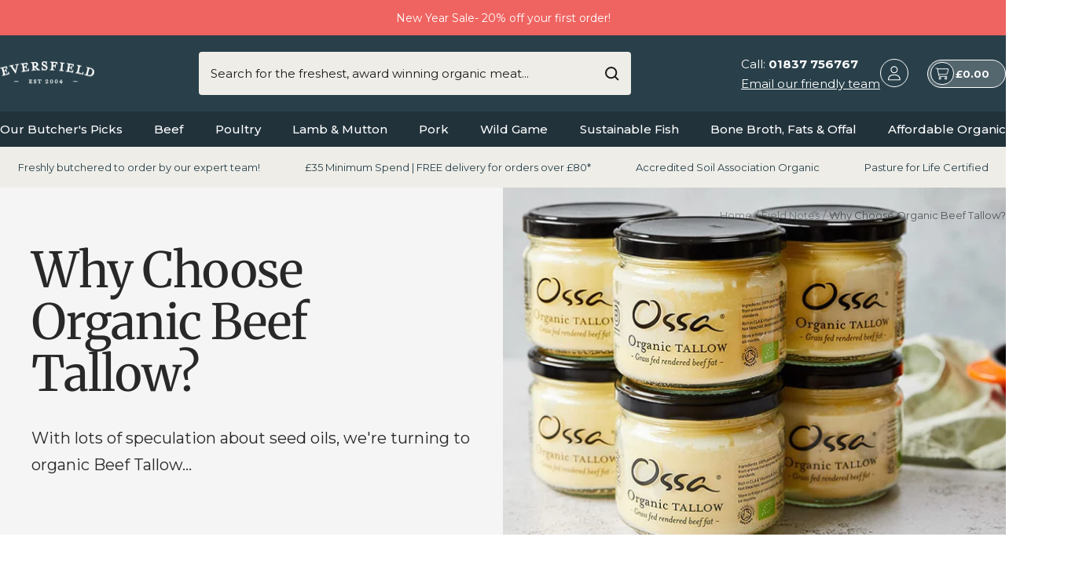

--- FILE ---
content_type: text/html; charset=utf-8
request_url: https://eversfieldorganic.co.uk/blogs/news/organic-beef-why-choose-organic-beef-tallow
body_size: 73083
content:
<!doctype html><html class="no-js" lang="en-GB" dir="ltr">
  <head>
<!-- TrustBox script -->
<script type="text/javascript" src="//widget.trustpilot.com/bootstrap/v5/tp.widget.bootstrap.min.js" async></script>
<!-- End TrustBox script -->
<!-- BEAE-GLOBAL-FONT --> 
  
 <!-- END BEAE-GLOBAL-FONT -->

<!-- BEAE-HEADER -->


  
  
  
  <link href="//eversfieldorganic.co.uk/cdn/shop/t/209/assets/beae.base.min.css?v=145827667128827185271748516637" rel="stylesheet" type="text/css" media="all" />
  
  
      
  
      
  <script src="//eversfieldorganic.co.uk/cdn/shop/t/209/assets/beae.base.min.js?v=24236687202547862691748516712" defer="defer"></script>
  <script>
    window.BEAE_HELPER = {
        routes: {
            cart_url: "/cart",
            root_url: "/"
        },
        lang: "en",
        available_lang: {"shop_locale":{"locale":"en","enabled":true,"primary":true,"published":true}}
    };
  </script><!-- END BEAE-HEADER -->
    <meta charset="utf-8">
    <meta name="viewport" content="width=device-width, initial-scale=1.0, height=device-height, minimum-scale=1.0, maximum-scale=1.0">
    <meta name="theme-color" content="#29404a">

    <!-- KK GSC Verification -->
    <meta name="google-site-verification" content="OpaaW1P89L6DBmEO70WGczz-fJDz720WhR7cp4prBWo" />

    <!-- Google Tag Manager -->
    <script>(function(w,d,s,l,i){w[l]=w[l]||[];w[l].push({'gtm.start':
    new Date().getTime(),event:'gtm.js'});var f=d.getElementsByTagName(s)[0],
    j=d.createElement(s),dl=l!='dataLayer'?'&l='+l:'';j.async=true;j.src=
    'https://www.googletagmanager.com/gtm.js?id='+i+dl;f.parentNode.insertBefore(j,f);
    })(window,document,'script','dataLayer','GTM-WVHPR7QL');</script>
    <!-- End Google Tag Manager -->

    <title>Why Choose Organic Beef Tallow? | Eversfield Organic | UK Delivery</title><meta name="description" content="There’s been lots of speculation online in recent months about the use of seed oils, arguing their true benefit to our health, the rate at which we consume them and the alternatives."><link rel="canonical" href="https://eversfieldorganic.co.uk/blogs/news/organic-beef-why-choose-organic-beef-tallow"><link rel="shortcut icon" href="//eversfieldorganic.co.uk/cdn/shop/files/apple-touch-icon.jpg?v=1738583720&width=96" type="image/png"><link rel="preconnect" href="https://cdn.shopify.com">
    <link rel="dns-prefetch" href="https://productreviews.shopifycdn.com">
    <link rel="dns-prefetch" href="https://www.google-analytics.com"><link rel="preconnect" href="https://fonts.shopifycdn.com" crossorigin><link rel="preload" as="style" href="//eversfieldorganic.co.uk/cdn/shop/t/209/assets/theme.css?v=126404516665244404331764583531">
    <link rel="preload" as="script" href="//eversfieldorganic.co.uk/cdn/shop/t/209/assets/vendor.js?v=32643890569905814191748516641">
    <link rel="preload" as="script" href="//eversfieldorganic.co.uk/cdn/shop/t/209/assets/theme.js?v=108561701893297286041748516640"><script type="application/ld+json">
    {
      "@context": "https://schema.org",
      "@type": "Organization",
      "@id": "https://eversfieldorganic.co.uk/#organization",
      "name": "Eversfield Organic",
      "legalName": "DTC Foods Ltd",
      "url": "https://eversfieldorganic.co.uk",
      "logo": {
        "@type": "ImageObject",
        "url": "https://eversfieldorganic.co.uk/cdn/shop/files/EO_Email_Banners_89.png",
        "width": "600",
        "height": "200"
      },
      "image": "https://eversfieldorganic.co.uk/cdn/shop/files/EO_Email_Banners_89.png",
      "description": "Award-winning certified organic butcher delivering 100% grass-fed meat, sustainable fish and wild game across the UK. Soil Association certified with free delivery over £80.",
      "foundingDate": "2002",
      "email": "info@eversfieldorganic.co.uk",
      "telephone": "+44-1837-756767",
      "contactPoint": {
        "@type": "ContactPoint",
        "telephone": "+44-1837-756767",
        "contactType": "Customer Service",
        "email": "info@eversfieldorganic.co.uk",
        "areaServed": "GB",
        "availableLanguage": "English"
      },
      "address": {
        "@type": "PostalAddress",
        "streetAddress": "Ellacott Barton, Bratton Clovelly",
        "addressLocality": "Okehampton",
        "addressRegion": "Devon",
        "postalCode": "EX20 4LB",
        "addressCountry": "GB"
      },
      "areaServed": {
        "@type": "Country",
        "name": "United Kingdom"
      },
      "sameAs": [
        "https://uk.linkedin.com/company/eversfield-organic-ltd",
        "https://www.instagram.com/eversfield_organic/",
        "https://www.facebook.com/EversfieldOrganic/"
      ],
      "hasCredential": [
        {
          "@type": "EducationalOccupationalCredential",
          "credentialCategory": "certification",
          "name": "Soil Association Organic Certified"
        },
        {
          "@type": "EducationalOccupationalCredential",
          "credentialCategory": "certification",
          "name": "Pasture for Life Certified"
        }
      ],
      "knowsAbout": [
        "Organic Meat",
        "Grass-Fed Beef",
        "Organic Chicken",
        "Wild Game",
        "Sustainable Seafood",
        "Regenerative Farming"
      ],
      "award": [
        "Great Taste Award Winner",
        "Soil Association Certified",
        "Pasture for Life Certified"
      ]
    }
    </script>

    

    <link href="//eversfieldorganic.co.uk/cdn/shop/t/209/assets/swiper-bundle.min.css?v=147350667925548173411753693726" rel="stylesheet" type="text/css" media="all" />
    <script src="https://cdn.jsdelivr.net/npm/swiper@11/swiper-bundle.min.js"></script>

    


    <meta property="og:type" content="article">
  <meta property="og:title" content="Why Choose Organic Beef Tallow?"><meta property="og:image" content="http://eversfieldorganic.co.uk/cdn/shop/articles/800_x_500_Ossa_Beef_Tallow-min.jpg?v=1681808620&width=1024">
  <meta property="og:image:secure_url" content="https://eversfieldorganic.co.uk/cdn/shop/articles/800_x_500_Ossa_Beef_Tallow-min.jpg?v=1681808620&width=1024">
  <meta property="og:image:width" content="800">
  <meta property="og:image:height" content="500"><meta property="og:description" content="There’s been lots of speculation online in recent months about the use of seed oils, arguing their true benefit to our health, the rate at which we consume them and the alternatives."><meta property="og:url" content="https://eversfieldorganic.co.uk/blogs/news/organic-beef-why-choose-organic-beef-tallow">
<meta property="og:site_name" content="Eversfield Organic "><meta name="twitter:card" content="summary"><meta name="twitter:title" content="Why Choose Organic Beef Tallow?">
  <meta name="twitter:description" content="With lots of speculation about seed oils, we&#39;re turning to organic Beef Tallow..."><meta name="twitter:image" content="https://eversfieldorganic.co.uk/cdn/shop/articles/800_x_500_Ossa_Beef_Tallow-min.jpg?v=1681808620&width=1200">
  <meta name="twitter:image:alt" content="why is organic beef tallow better">
    <script type="application/ld+json">{"@context":"http:\/\/schema.org\/","@id":"\/blogs\/news\/organic-beef-why-choose-organic-beef-tallow#article","@type":"Article","mainEntityOfPage":{"@type":"WebPage","@id":"https:\/\/eversfieldorganic.co.uk\/blogs\/news\/organic-beef-why-choose-organic-beef-tallow"},"articleBody":"Why Choose Organic Beef Tallow?\nWith lots of speculation about seed oils, we’re turning to organic, grass fed Beef Tallow…\n \nThere’s been lots of speculation online in recent months about the use of seed oils, arguing their true benefit to our health, whether we should be using them so much and discussing alternatives. The balanced argument weighs up the opinions of professionals, exploring the types of fats we should be consuming and what over-consumption could mean for us. Here, we take a deeper delve into the world of seed oils and present our preferred alternative; organic, grass fed beef tallow…\n \nWhat’s The Beef with Seed Oils?\nThe controversy surrounding seed oils online stems from the science behind the oils, including the types of fats they hold. Typically, we’re told to avoid saturated fats and trans fats in favour of monounsaturated and polyunsaturated fats, often branded as “healthy fats”. Two of the most recognisable polyunsaturated fats are omega-3 (usually associated with fish) and omega-6 – most often found in seed oils. As the body doesn’t produce these fatty acids itself, it’s important for us to consume them. But here’s where the controversy kicks in.\n \nSome studies carried out in recent years have linked omega-6 fatty acids to negative health effects, such as inflammation. On the other hand, others have grossly denied this claim, forming a well-balanced argument. What we do know, however, is that consumption of seed oils (sometimes referred to as vegetable oils) has drastically increased over the past century. With seed oils considered a healthier choice for reducing the risk of heart problems, it’s understandable that consumption has increased largely. Now, researchers and scientists are beginning to associate a high intake of omega-6 with chronic inflammation. This is leading towards the conclusion of reducing our intake of seed oils (which are found in a range of processed food as well as in their own bottles), especially those containing high levels of omega-6. However, this is not a full-blown conclusion, and much more research is needed before the debate is put to bed.\n \n\n \nA Natural Alternative\n“How can I reduce seed oil intake” we hear you ask? Well, our favourite alternative to seed or vegetable oils used for cooking is an all-natural, organic and grass fed beef tallow. Beef tallow, which is rendered fat from cattle, is full of unrefined saturated fats that are better for us, such as that found in avocados, olives and coconut oil. Our ancestors would have used beef fat for all their cooking needs, and we think it’s time for a rediscovery.\n \nThe natural saturated fats found in beef tallow provide an abundance of flavour and make it great for cooking at high heats. These unprocessed fats go further than that, even boosting our immune system due to the high nutrient content and reducing inflammation. And if you’re feeling like treating yourself, beef tallow also doubles up as a moisturiser, keeping your skin soft and smooth from the inside and the outside.\n \nStart Here\nAt Eversfield Organic, we offer both organic Beef Fat in its purest form, plus Traditional Beef Tallow from Ossa Organics. Our organic, grass fed beef fat can be rendered down at home to create homemade tallow and used in a variety of cooking. From frying to roasting, our organic Beef Fat can do it all. Try using our grass fed Beef Fat to make unbeatable roast potatoes or delicious Yorkshire Puddings for your next Sunday roast dinner.\n \nOssa’s pure Traditional Beef Fat comes ready for use, from 100% grass fed and organic cattle. High in conjugated linoleic acid (CLA), which helps to reduce inflammation, and omega-3 fatty acids which provide a good source of clean and natural energy. This organic Beef Tallow is also perfect for both shallow and deep frying, roasting and baking.\n \n\n \n \nWhilst it’s inconclusive as to whether we need to cut out seed oils completely, by adding organic beef tallow to your next online food delivery we can take one more step to a healthy lifestyle.","headline":"Why Choose Organic Beef Tallow?","description":"With lots of speculation about seed oils, we're turning to organic Beef Tallow...","image":"https:\/\/eversfieldorganic.co.uk\/cdn\/shop\/articles\/800_x_500_Ossa_Beef_Tallow-min.jpg?v=1681808620\u0026width=1920","datePublished":"2022-03-30T17:31:34+01:00","dateModified":"2022-03-30T17:31:54+01:00","author":{"@type":"Person","name":"Mitch Thorne"},"publisher":{"@type":"Organization","name":"Eversfield Organic "}}</script><script type="application/ld+json">
  {
    "@context": "https://schema.org",
    "@type": "BreadcrumbList",
    "itemListElement": [{
        "@type": "ListItem",
        "position": 1,
        "name": "Home",
        "item": "https://eversfieldorganic.co.uk"
      },{
            "@type": "ListItem",
            "position": 2,
            "name": "Field Notes",
            "item": "https://eversfieldorganic.co.uk/blogs/news"
          }, {
            "@type": "ListItem",
            "position": 3,
            "name": "Field Notes",
            "item": "https://eversfieldorganic.co.uk/blogs/news/organic-beef-why-choose-organic-beef-tallow"
          }]
  }
</script>
    <link rel="preload" href="//eversfieldorganic.co.uk/cdn/fonts/merriweather/merriweather_n4.349a72bc63b970a8b7f00dc33f5bda2ec52f79cc.woff2" as="font" type="font/woff2" crossorigin><link rel="preload" href="//eversfieldorganic.co.uk/cdn/fonts/montserrat/montserrat_n4.81949fa0ac9fd2021e16436151e8eaa539321637.woff2" as="font" type="font/woff2" crossorigin><style>
  /* Typography (heading) */
  @font-face {
  font-family: Merriweather;
  font-weight: 400;
  font-style: normal;
  font-display: swap;
  src: url("//eversfieldorganic.co.uk/cdn/fonts/merriweather/merriweather_n4.349a72bc63b970a8b7f00dc33f5bda2ec52f79cc.woff2") format("woff2"),
       url("//eversfieldorganic.co.uk/cdn/fonts/merriweather/merriweather_n4.5a396c75a89c25b516c9d3cb026490795288d821.woff") format("woff");
}

@font-face {
  font-family: Merriweather;
  font-weight: 400;
  font-style: italic;
  font-display: swap;
  src: url("//eversfieldorganic.co.uk/cdn/fonts/merriweather/merriweather_i4.f5b9cf70acd5cd4d838a0ca60bf8178b62cb1301.woff2") format("woff2"),
       url("//eversfieldorganic.co.uk/cdn/fonts/merriweather/merriweather_i4.946cfa27ccfc2ba1850f3e8d4115a49e1be34578.woff") format("woff");
}

/* Typography (body) */
  @font-face {
  font-family: Montserrat;
  font-weight: 400;
  font-style: normal;
  font-display: swap;
  src: url("//eversfieldorganic.co.uk/cdn/fonts/montserrat/montserrat_n4.81949fa0ac9fd2021e16436151e8eaa539321637.woff2") format("woff2"),
       url("//eversfieldorganic.co.uk/cdn/fonts/montserrat/montserrat_n4.a6c632ca7b62da89c3594789ba828388aac693fe.woff") format("woff");
}

@font-face {
  font-family: Montserrat;
  font-weight: 400;
  font-style: italic;
  font-display: swap;
  src: url("//eversfieldorganic.co.uk/cdn/fonts/montserrat/montserrat_i4.5a4ea298b4789e064f62a29aafc18d41f09ae59b.woff2") format("woff2"),
       url("//eversfieldorganic.co.uk/cdn/fonts/montserrat/montserrat_i4.072b5869c5e0ed5b9d2021e4c2af132e16681ad2.woff") format("woff");
}

@font-face {
  font-family: Montserrat;
  font-weight: 600;
  font-style: normal;
  font-display: swap;
  src: url("//eversfieldorganic.co.uk/cdn/fonts/montserrat/montserrat_n6.1326b3e84230700ef15b3a29fb520639977513e0.woff2") format("woff2"),
       url("//eversfieldorganic.co.uk/cdn/fonts/montserrat/montserrat_n6.652f051080eb14192330daceed8cd53dfdc5ead9.woff") format("woff");
}

@font-face {
  font-family: Montserrat;
  font-weight: 600;
  font-style: italic;
  font-display: swap;
  src: url("//eversfieldorganic.co.uk/cdn/fonts/montserrat/montserrat_i6.e90155dd2f004112a61c0322d66d1f59dadfa84b.woff2") format("woff2"),
       url("//eversfieldorganic.co.uk/cdn/fonts/montserrat/montserrat_i6.41470518d8e9d7f1bcdd29a447c2397e5393943f.woff") format("woff");
}

:root {--heading-color: 41, 64, 74;
    --text-color: 41, 64, 74;
    --background: 255, 255, 255;
    --secondary-background: 247, 247, 247;
    --border-color: 223, 226, 228;
    --border-color-darker: 169, 179, 183;
    --success-color: 112, 138, 125;
    --success-background: 226, 232, 229;
    --error-color: 210, 84, 90;
    --error-background: 252, 243, 243;
    --primary-button-background: 204, 159, 38;
    --primary-button-text-color: 255, 255, 255;
    --secondary-button-background: 247, 247, 247;
    --secondary-button-text-color: 12, 27, 84;
    --product-star-rating: 164, 129, 86;
    --product-on-sale-accent: 210, 84, 90;
    --product-sold-out-accent: 111, 113, 155;
    --product-custom-label-background: 64, 93, 230;
    --product-custom-label-text-color: 255, 255, 255;
    --product-custom-label-2-background: 243, 255, 52;
    --product-custom-label-2-text-color: 0, 0, 0;
    --product-low-stock-text-color: 210, 84, 90;
    --product-in-stock-text-color: 46, 158, 123;
    --loading-bar-background: 41, 64, 74;

    /* We duplicate some "base" colors as root colors, which is useful to use on drawer elements or popover without. Those should not be overridden to avoid issues */
    --root-heading-color: 41, 64, 74;
    --root-text-color: 41, 64, 74;
    --root-background: 255, 255, 255;
    --root-border-color: 223, 226, 228;
    --root-primary-button-background: 204, 159, 38;
    --root-primary-button-text-color: 255, 255, 255;

    --base-font-size: 15px;
    --heading-font-family: Merriweather, serif;
    --heading-font-weight: 400;
    --heading-font-style: normal;
    --heading-text-transform: normal;
    --text-font-family: Montserrat, sans-serif;
    --text-font-weight: 400;
    --text-font-style: normal;
    --text-font-bold-weight: 600;

    /* Typography (font size) */
    --heading-xxsmall-font-size: 11px;
    --heading-xsmall-font-size: 11px;
    --heading-small-font-size: 13px;
    --heading-large-font-size: 40px;
    --heading-h1-font-size: 40px;
    --heading-h2-font-size: 32px;
    --heading-h3-font-size: 28px;
    --heading-h4-font-size: 26px;
    --heading-h5-font-size: 22px;
    --heading-h6-font-size: 18px;

    /* Control the look and feel of the theme by changing radius of various elements */
    --button-border-radius: 0px;
    --block-border-radius: 0px;
    --block-border-radius-reduced: 0px;
    --color-swatch-border-radius: 100%;

    /* Button size */
    --button-height: 48px;
    --button-small-height: 40px;

    /* Form related */
    --form-input-field-height: 48px;
    --form-input-gap: 16px;
    --form-submit-margin: 24px;

    /* Product listing related variables */
    --product-list-block-spacing: 32px;

    /* Video related */
    --play-button-background: 255, 255, 255;
    --play-button-arrow: 41, 64, 74;

    /* RTL support */
    --transform-logical-flip: 1;
    --transform-origin-start: left;
    --transform-origin-end: right;

    /* Other */
    --zoom-cursor-svg-url: url(//eversfieldorganic.co.uk/cdn/shop/t/209/assets/zoom-cursor.svg?v=119347787444741866831757507855);
    --arrow-right-svg-url: url(//eversfieldorganic.co.uk/cdn/shop/t/209/assets/arrow-right.svg?v=79541802802594867641757507855);
    --arrow-left-svg-url: url(//eversfieldorganic.co.uk/cdn/shop/t/209/assets/arrow-left.svg?v=74224652960479317341757507855);

    /* Some useful variables that we can reuse in our CSS. Some explanation are needed for some of them:
       - container-max-width-minus-gutters: represents the container max width without the edge gutters
       - container-outer-width: considering the screen width, represent all the space outside the container
       - container-outer-margin: same as container-outer-width but get set to 0 inside a container
       - container-inner-width: the effective space inside the container (minus gutters)
       - grid-column-width: represents the width of a single column of the grid
       - vertical-breather: this is a variable that defines the global "spacing" between sections, and inside the section
                            to create some "breath" and minimum spacing
     */
    --container-max-width: 1600px;
    --container-gutter: 24px;
    --container-max-width-minus-gutters: calc(var(--container-max-width) - (var(--container-gutter)) * 2);
    --container-outer-width: max(calc((100vw - var(--container-max-width-minus-gutters)) / 2), var(--container-gutter));
    --container-outer-margin: var(--container-outer-width);
    --container-inner-width: calc(100vw - var(--container-outer-width) * 2);

    --grid-column-count: 10;
    --grid-gap: 24px;
    --grid-column-width: calc((100vw - var(--container-outer-width) * 2 - var(--grid-gap) * (var(--grid-column-count) - 1)) / var(--grid-column-count));

    --vertical-breather: 48px;
    --vertical-breather-tight: 48px;

    /* Shopify related variables */
    --payment-terms-background-color: #ffffff;
  }

  @media screen and (min-width: 741px) {
    :root {
      --container-gutter: 40px;
      --grid-column-count: 20;
      --vertical-breather: 64px;
      --vertical-breather-tight: 64px;

      /* Typography (font size) */
      --heading-xsmall-font-size: 13px;
      --heading-small-font-size: 14px;
      --heading-large-font-size: 58px;
      --heading-h1-font-size: 58px;
      --heading-h2-font-size: 44px;
      --heading-h3-font-size: 36px;
      --heading-h4-font-size: 28px;
      --heading-h5-font-size: 22px;
      --heading-h6-font-size: 20px;

      /* Form related */
      --form-input-field-height: 52px;
      --form-submit-margin: 32px;

      /* Button size */
      --button-height: 52px;
      --button-small-height: 44px;
    }
  }

  @media screen and (min-width: 1200px) {
    :root {
      --vertical-breather: 80px;
      --vertical-breather-tight: 64px;
      --product-list-block-spacing: 48px;

      /* Typography */
      --heading-large-font-size: 72px;
      --heading-h1-font-size: 62px;
      --heading-h2-font-size: 54px;
      --heading-h3-font-size: 40px;
      --heading-h4-font-size: 34px;
      --heading-h5-font-size: 26px;
      --heading-h6-font-size: 18px;
    }
  }

  @media screen and (min-width: 1600px) {
    :root {
      --vertical-breather: 90px;
      --vertical-breather-tight: 64px;
    }
  }
</style>
    <script>
  // This allows to expose several variables to the global scope, to be used in scripts
  window.themeVariables = {
    settings: {
      direction: "ltr",
      pageType: "article",
      cartCount: 0,
      moneyFormat: "£{{amount}}",
      moneyWithCurrencyFormat: "£{{amount}} GBP",
      showVendor: true,
      discountMode: "percentage",
      currencyCodeEnabled: false,
      cartType: "drawer",
      cartCurrency: "GBP",
      mobileZoomFactor: 2.5
    },

    routes: {
      host: "eversfieldorganic.co.uk",
      rootUrl: "\/",
      rootUrlWithoutSlash: '',
      cartUrl: "\/cart",
      cartAddUrl: "\/cart\/add",
      cartChangeUrl: "\/cart\/change",
      searchUrl: "\/search",
      predictiveSearchUrl: "\/search\/suggest",
      productRecommendationsUrl: "\/recommendations\/products"
    },

    strings: {
      accessibilityDelete: "Delete",
      accessibilityClose: "Close",
      collectionSoldOut: "Sold out",
      collectionDiscount: "Save @savings@",
      productSalePrice: "Sale price",
      productRegularPrice: "Regular price",
      productFormUnavailable: "Unavailable",
      productFormSoldOut: "Sold out",
      productFormPreOrder: "Pre-order",
      productFormAddToCart: "Add to cart",
      searchNoResults: "No results could be found.",
      searchNewSearch: "New search",
      searchProducts: "Products",
      searchArticles: "Journal",
      searchPages: "Pages",
      searchCollections: "Collections",
      cartViewCart: "View cart",
      cartItemAdded: "Item added to your cart!",
      cartItemAddedShort: "Added to your cart!",
      cartAddOrderNote: "Add order note",
      cartEditOrderNote: "Edit order note",
      shippingEstimatorNoResults: "Sorry, we do not ship to your address.",
      shippingEstimatorOneResult: "There is one shipping rate for your address:",
      shippingEstimatorMultipleResults: "There are several shipping rates for your address:",
      shippingEstimatorError: "One or more error occurred while retrieving shipping rates:"
    },

    libs: {
      flickity: "\/\/eversfieldorganic.co.uk\/cdn\/shop\/t\/209\/assets\/flickity.js?v=176646718982628074891748516641",
      photoswipe: "\/\/eversfieldorganic.co.uk\/cdn\/shop\/t\/209\/assets\/photoswipe.js?v=132268647426145925301748516635",
      qrCode: "\/\/eversfieldorganic.co.uk\/cdn\/shopifycloud\/storefront\/assets\/themes_support\/vendor\/qrcode-3f2b403b.js"
    },

    breakpoints: {
      phone: 'screen and (max-width: 740px)',
      tablet: 'screen and (min-width: 741px) and (max-width: 999px)',
      tabletAndUp: 'screen and (min-width: 741px)',
      pocket: 'screen and (max-width: 999px)',
      lap: 'screen and (min-width: 1000px) and (max-width: 1199px)',
      lapAndUp: 'screen and (min-width: 1000px)',
      desktop: 'screen and (min-width: 1200px)',
      wide: 'screen and (min-width: 1400px)'
    }
  };

  window.addEventListener('pageshow', async () => {
    const cartContent = await (await fetch(`${window.themeVariables.routes.cartUrl}.js`, {cache: 'reload'})).json();
    document.documentElement.dispatchEvent(new CustomEvent('cart:refresh', {detail: {cart: cartContent}}));
  });

  if ('noModule' in HTMLScriptElement.prototype) {
    // Old browsers (like IE) that does not support module will be considered as if not executing JS at all
    document.documentElement.className = document.documentElement.className.replace('no-js', 'js');

    requestAnimationFrame(() => {
      const viewportHeight = (window.visualViewport ? window.visualViewport.height : document.documentElement.clientHeight);
      document.documentElement.style.setProperty('--window-height',viewportHeight + 'px');
    });
  }</script>

    <link rel="stylesheet" href="//eversfieldorganic.co.uk/cdn/shop/t/209/assets/theme.css?v=126404516665244404331764583531">

    <script src="//eversfieldorganic.co.uk/cdn/shop/t/209/assets/vendor.js?v=32643890569905814191748516641" defer></script>
    <script src="//eversfieldorganic.co.uk/cdn/shop/t/209/assets/theme.js?v=108561701893297286041748516640" defer></script>
    <script src="//eversfieldorganic.co.uk/cdn/shop/t/209/assets/custom.js?v=167639537848865775061748516640" defer></script>

        

    <link href="//eversfieldorganic.co.uk/cdn/shop/t/209/assets/swiper-bunble.min.css?v=96205116760900151701756220431" rel="stylesheet" type="text/css" media="all" />
    <script src="https://cdn.jsdelivr.net/npm/swiper@11/swiper-bundle.min.js"></script>

    


    <script>window.performance && window.performance.mark && window.performance.mark('shopify.content_for_header.start');</script><meta name="google-site-verification" content="gX8SbsYCj0NRKw0CRoSy7eqjDA7FxieWNiiAY2mz8L4">
<meta name="google-site-verification" content="OiEw00Qz8ledKgIEiNxG8pEU0pKITGfPU_aGgRE5Ifg">
<meta name="facebook-domain-verification" content="8jkqdpihb34w4o68fcn46dqy4oeq8n">
<meta name="facebook-domain-verification" content="xdn20by29g2mvwmcycqm1qjfuuki4s">
<meta id="shopify-digital-wallet" name="shopify-digital-wallet" content="/40266924189/digital_wallets/dialog">
<meta name="shopify-checkout-api-token" content="b1cbacd7ac715dac64b8bc4be99f14fc">
<meta id="in-context-paypal-metadata" data-shop-id="40266924189" data-venmo-supported="false" data-environment="production" data-locale="en_US" data-paypal-v4="true" data-currency="GBP">
<link rel="alternate" type="application/atom+xml" title="Feed" href="/blogs/news.atom" />
<script async="async" src="/checkouts/internal/preloads.js?locale=en-GB"></script>
<script id="apple-pay-shop-capabilities" type="application/json">{"shopId":40266924189,"countryCode":"GB","currencyCode":"GBP","merchantCapabilities":["supports3DS"],"merchantId":"gid:\/\/shopify\/Shop\/40266924189","merchantName":"Eversfield Organic ","requiredBillingContactFields":["postalAddress","email"],"requiredShippingContactFields":["postalAddress","email"],"shippingType":"shipping","supportedNetworks":["visa","maestro","masterCard","amex"],"total":{"type":"pending","label":"Eversfield Organic ","amount":"1.00"},"shopifyPaymentsEnabled":true,"supportsSubscriptions":true}</script>
<script id="shopify-features" type="application/json">{"accessToken":"b1cbacd7ac715dac64b8bc4be99f14fc","betas":["rich-media-storefront-analytics"],"domain":"eversfieldorganic.co.uk","predictiveSearch":true,"shopId":40266924189,"locale":"en"}</script>
<script>var Shopify = Shopify || {};
Shopify.shop = "eversfield-organic.myshopify.com";
Shopify.locale = "en";
Shopify.currency = {"active":"GBP","rate":"1.0"};
Shopify.country = "GB";
Shopify.theme = {"name":"LIVE SITE DO NOT UNPUBLISH","id":182032007550,"schema_name":"Focal","schema_version":"12.4.0","theme_store_id":null,"role":"main"};
Shopify.theme.handle = "null";
Shopify.theme.style = {"id":null,"handle":null};
Shopify.cdnHost = "eversfieldorganic.co.uk/cdn";
Shopify.routes = Shopify.routes || {};
Shopify.routes.root = "/";</script>
<script type="module">!function(o){(o.Shopify=o.Shopify||{}).modules=!0}(window);</script>
<script>!function(o){function n(){var o=[];function n(){o.push(Array.prototype.slice.apply(arguments))}return n.q=o,n}var t=o.Shopify=o.Shopify||{};t.loadFeatures=n(),t.autoloadFeatures=n()}(window);</script>
<script id="shop-js-analytics" type="application/json">{"pageType":"article"}</script>
<script defer="defer" async type="module" src="//eversfieldorganic.co.uk/cdn/shopifycloud/shop-js/modules/v2/client.init-shop-cart-sync_BdyHc3Nr.en.esm.js"></script>
<script defer="defer" async type="module" src="//eversfieldorganic.co.uk/cdn/shopifycloud/shop-js/modules/v2/chunk.common_Daul8nwZ.esm.js"></script>
<script type="module">
  await import("//eversfieldorganic.co.uk/cdn/shopifycloud/shop-js/modules/v2/client.init-shop-cart-sync_BdyHc3Nr.en.esm.js");
await import("//eversfieldorganic.co.uk/cdn/shopifycloud/shop-js/modules/v2/chunk.common_Daul8nwZ.esm.js");

  window.Shopify.SignInWithShop?.initShopCartSync?.({"fedCMEnabled":true,"windoidEnabled":true});

</script>
<script>(function() {
  var isLoaded = false;
  function asyncLoad() {
    if (isLoaded) return;
    isLoaded = true;
    var urls = ["https:\/\/ecommplugins-scripts.trustpilot.com\/v2.1\/js\/header.min.js?settings=eyJrZXkiOiJwU1N2ZFQ2ZDRsSjlCSTRSIiwicyI6InNrdSJ9\u0026v=2.5\u0026shop=eversfield-organic.myshopify.com","https:\/\/ecommplugins-scripts.trustpilot.com\/v2.1\/js\/success.min.js?settings=eyJrZXkiOiJwU1N2ZFQ2ZDRsSjlCSTRSIiwicyI6InNrdSIsInQiOlsib3JkZXJzL2Z1bGZpbGxlZCJdLCJ2IjoiIiwiYSI6IlNob3BpZnktMjAyMC0wMSJ9\u0026shop=eversfield-organic.myshopify.com","https:\/\/ecommplugins-trustboxsettings.trustpilot.com\/eversfield-organic.myshopify.com.js?settings=1758207148975\u0026shop=eversfield-organic.myshopify.com","https:\/\/widget.trustpilot.com\/bootstrap\/v5\/tp.widget.sync.bootstrap.min.js?shop=eversfield-organic.myshopify.com","https:\/\/static.rechargecdn.com\/assets\/js\/widget.min.js?shop=eversfield-organic.myshopify.com","https:\/\/deliverytimer.herokuapp.com\/deliverrytimer.js?shop=eversfield-organic.myshopify.com","https:\/\/shopifyapp.what3words.com\/js\/w3w.js?shop=eversfield-organic.myshopify.com","https:\/\/cdn.hextom.com\/js\/freeshippingbar.js?shop=eversfield-organic.myshopify.com","\/\/searchserverapi1.com\/widgets\/shopify\/init.js?a=0S3n6p6t2r\u0026shop=eversfield-organic.myshopify.com"];
    for (var i = 0; i < urls.length; i++) {
      var s = document.createElement('script');
      s.type = 'text/javascript';
      s.async = true;
      s.src = urls[i];
      var x = document.getElementsByTagName('script')[0];
      x.parentNode.insertBefore(s, x);
    }
  };
  if(window.attachEvent) {
    window.attachEvent('onload', asyncLoad);
  } else {
    window.addEventListener('load', asyncLoad, false);
  }
})();</script>
<script id="__st">var __st={"a":40266924189,"offset":0,"reqid":"686b7b6e-ff36-4652-b645-e5b41c104c6d-1769007226","pageurl":"eversfieldorganic.co.uk\/blogs\/news\/organic-beef-why-choose-organic-beef-tallow","s":"articles-562847187101","u":"e2ebb21d14a4","p":"article","rtyp":"article","rid":562847187101};</script>
<script>window.ShopifyPaypalV4VisibilityTracking = true;</script>
<script id="captcha-bootstrap">!function(){'use strict';const t='contact',e='account',n='new_comment',o=[[t,t],['blogs',n],['comments',n],[t,'customer']],c=[[e,'customer_login'],[e,'guest_login'],[e,'recover_customer_password'],[e,'create_customer']],r=t=>t.map((([t,e])=>`form[action*='/${t}']:not([data-nocaptcha='true']) input[name='form_type'][value='${e}']`)).join(','),a=t=>()=>t?[...document.querySelectorAll(t)].map((t=>t.form)):[];function s(){const t=[...o],e=r(t);return a(e)}const i='password',u='form_key',d=['recaptcha-v3-token','g-recaptcha-response','h-captcha-response',i],f=()=>{try{return window.sessionStorage}catch{return}},m='__shopify_v',_=t=>t.elements[u];function p(t,e,n=!1){try{const o=window.sessionStorage,c=JSON.parse(o.getItem(e)),{data:r}=function(t){const{data:e,action:n}=t;return t[m]||n?{data:e,action:n}:{data:t,action:n}}(c);for(const[e,n]of Object.entries(r))t.elements[e]&&(t.elements[e].value=n);n&&o.removeItem(e)}catch(o){console.error('form repopulation failed',{error:o})}}const l='form_type',E='cptcha';function T(t){t.dataset[E]=!0}const w=window,h=w.document,L='Shopify',v='ce_forms',y='captcha';let A=!1;((t,e)=>{const n=(g='f06e6c50-85a8-45c8-87d0-21a2b65856fe',I='https://cdn.shopify.com/shopifycloud/storefront-forms-hcaptcha/ce_storefront_forms_captcha_hcaptcha.v1.5.2.iife.js',D={infoText:'Protected by hCaptcha',privacyText:'Privacy',termsText:'Terms'},(t,e,n)=>{const o=w[L][v],c=o.bindForm;if(c)return c(t,g,e,D).then(n);var r;o.q.push([[t,g,e,D],n]),r=I,A||(h.body.append(Object.assign(h.createElement('script'),{id:'captcha-provider',async:!0,src:r})),A=!0)});var g,I,D;w[L]=w[L]||{},w[L][v]=w[L][v]||{},w[L][v].q=[],w[L][y]=w[L][y]||{},w[L][y].protect=function(t,e){n(t,void 0,e),T(t)},Object.freeze(w[L][y]),function(t,e,n,w,h,L){const[v,y,A,g]=function(t,e,n){const i=e?o:[],u=t?c:[],d=[...i,...u],f=r(d),m=r(i),_=r(d.filter((([t,e])=>n.includes(e))));return[a(f),a(m),a(_),s()]}(w,h,L),I=t=>{const e=t.target;return e instanceof HTMLFormElement?e:e&&e.form},D=t=>v().includes(t);t.addEventListener('submit',(t=>{const e=I(t);if(!e)return;const n=D(e)&&!e.dataset.hcaptchaBound&&!e.dataset.recaptchaBound,o=_(e),c=g().includes(e)&&(!o||!o.value);(n||c)&&t.preventDefault(),c&&!n&&(function(t){try{if(!f())return;!function(t){const e=f();if(!e)return;const n=_(t);if(!n)return;const o=n.value;o&&e.removeItem(o)}(t);const e=Array.from(Array(32),(()=>Math.random().toString(36)[2])).join('');!function(t,e){_(t)||t.append(Object.assign(document.createElement('input'),{type:'hidden',name:u})),t.elements[u].value=e}(t,e),function(t,e){const n=f();if(!n)return;const o=[...t.querySelectorAll(`input[type='${i}']`)].map((({name:t})=>t)),c=[...d,...o],r={};for(const[a,s]of new FormData(t).entries())c.includes(a)||(r[a]=s);n.setItem(e,JSON.stringify({[m]:1,action:t.action,data:r}))}(t,e)}catch(e){console.error('failed to persist form',e)}}(e),e.submit())}));const S=(t,e)=>{t&&!t.dataset[E]&&(n(t,e.some((e=>e===t))),T(t))};for(const o of['focusin','change'])t.addEventListener(o,(t=>{const e=I(t);D(e)&&S(e,y())}));const B=e.get('form_key'),M=e.get(l),P=B&&M;t.addEventListener('DOMContentLoaded',(()=>{const t=y();if(P)for(const e of t)e.elements[l].value===M&&p(e,B);[...new Set([...A(),...v().filter((t=>'true'===t.dataset.shopifyCaptcha))])].forEach((e=>S(e,t)))}))}(h,new URLSearchParams(w.location.search),n,t,e,['guest_login'])})(!0,!1)}();</script>
<script integrity="sha256-4kQ18oKyAcykRKYeNunJcIwy7WH5gtpwJnB7kiuLZ1E=" data-source-attribution="shopify.loadfeatures" defer="defer" src="//eversfieldorganic.co.uk/cdn/shopifycloud/storefront/assets/storefront/load_feature-a0a9edcb.js" crossorigin="anonymous"></script>
<script data-source-attribution="shopify.dynamic_checkout.dynamic.init">var Shopify=Shopify||{};Shopify.PaymentButton=Shopify.PaymentButton||{isStorefrontPortableWallets:!0,init:function(){window.Shopify.PaymentButton.init=function(){};var t=document.createElement("script");t.src="https://eversfieldorganic.co.uk/cdn/shopifycloud/portable-wallets/latest/portable-wallets.en.js",t.type="module",document.head.appendChild(t)}};
</script>
<script data-source-attribution="shopify.dynamic_checkout.buyer_consent">
  function portableWalletsHideBuyerConsent(e){var t=document.getElementById("shopify-buyer-consent"),n=document.getElementById("shopify-subscription-policy-button");t&&n&&(t.classList.add("hidden"),t.setAttribute("aria-hidden","true"),n.removeEventListener("click",e))}function portableWalletsShowBuyerConsent(e){var t=document.getElementById("shopify-buyer-consent"),n=document.getElementById("shopify-subscription-policy-button");t&&n&&(t.classList.remove("hidden"),t.removeAttribute("aria-hidden"),n.addEventListener("click",e))}window.Shopify?.PaymentButton&&(window.Shopify.PaymentButton.hideBuyerConsent=portableWalletsHideBuyerConsent,window.Shopify.PaymentButton.showBuyerConsent=portableWalletsShowBuyerConsent);
</script>
<script data-source-attribution="shopify.dynamic_checkout.cart.bootstrap">document.addEventListener("DOMContentLoaded",(function(){function t(){return document.querySelector("shopify-accelerated-checkout-cart, shopify-accelerated-checkout")}if(t())Shopify.PaymentButton.init();else{new MutationObserver((function(e,n){t()&&(Shopify.PaymentButton.init(),n.disconnect())})).observe(document.body,{childList:!0,subtree:!0})}}));
</script>
<script id='scb4127' type='text/javascript' async='' src='https://eversfieldorganic.co.uk/cdn/shopifycloud/privacy-banner/storefront-banner.js'></script><link id="shopify-accelerated-checkout-styles" rel="stylesheet" media="screen" href="https://eversfieldorganic.co.uk/cdn/shopifycloud/portable-wallets/latest/accelerated-checkout-backwards-compat.css" crossorigin="anonymous">
<style id="shopify-accelerated-checkout-cart">
        #shopify-buyer-consent {
  margin-top: 1em;
  display: inline-block;
  width: 100%;
}

#shopify-buyer-consent.hidden {
  display: none;
}

#shopify-subscription-policy-button {
  background: none;
  border: none;
  padding: 0;
  text-decoration: underline;
  font-size: inherit;
  cursor: pointer;
}

#shopify-subscription-policy-button::before {
  box-shadow: none;
}

      </style>
<script id="sections-script" data-sections="smarte-header-usp-new" defer="defer" src="//eversfieldorganic.co.uk/cdn/shop/t/209/compiled_assets/scripts.js?v=73482"></script>
<script>window.performance && window.performance.mark && window.performance.mark('shopify.content_for_header.end');</script>
  


            
                
            
<!-- BEGIN app block: shopify://apps/loyalty-rewards-and-referrals/blocks/embed-sdk/6f172e67-4106-4ac0-89c5-b32a069b3101 -->

<style
  type='text/css'
  data-lion-app-styles='main'
  data-lion-app-styles-settings='{&quot;disableBundledCSS&quot;:false,&quot;disableBundledFonts&quot;:false,&quot;useClassIsolator&quot;:false}'
></style>

<!-- loyaltylion.snippet.version=8056bbc037+8007 -->

<script>
  
  !function(t,n){function o(n){var o=t.getElementsByTagName("script")[0],i=t.createElement("script");i.src=n,i.crossOrigin="",o.parentNode.insertBefore(i,o)}if(!n.isLoyaltyLion){window.loyaltylion=n,void 0===window.lion&&(window.lion=n),n.version=2,n.isLoyaltyLion=!0;var i=new Date,e=i.getFullYear().toString()+i.getMonth().toString()+i.getDate().toString();o("https://sdk.loyaltylion.net/static/2/loader.js?t="+e);var r=!1;n.init=function(t){if(r)throw new Error("Cannot call lion.init more than once");r=!0;var a=n._token=t.token;if(!a)throw new Error("Token must be supplied to lion.init");for(var l=[],s="_push configure bootstrap shutdown on removeListener authenticateCustomer".split(" "),c=0;c<s.length;c+=1)!function(t,n){t[n]=function(){l.push([n,Array.prototype.slice.call(arguments,0)])}}(n,s[c]);o("https://sdk.loyaltylion.net/sdk/start/"+a+".js?t="+e+i.getHours().toString()),n._initData=t,n._buffer=l}}}(document,window.loyaltylion||[]);

  
    
      loyaltylion.init(
        { token: "df14734cdf8d0ef49cc13750ce72ed58" }
      );
    
  

  loyaltylion.configure({
    disableBundledCSS: false,
    disableBundledFonts: false,
    useClassIsolator: false,
  })

  
</script>



<!-- END app block --><!-- BEGIN app block: shopify://apps/gsc-countdown-timer/blocks/countdown-bar/58dc5b1b-43d2-4209-b1f3-52aff31643ed --><style>
  .gta-block__error {
    display: flex;
    flex-flow: column nowrap;
    gap: 12px;
    padding: 32px;
    border-radius: 12px;
    margin: 12px 0;
    background-color: #fff1e3;
    color: #412d00;
  }

  .gta-block__error-title {
    font-size: 18px;
    font-weight: 600;
    line-height: 28px;
  }

  .gta-block__error-body {
    font-size: 14px;
    line-height: 24px;
  }
</style>

<script>
  (function () {
    try {
      window.GSC_COUNTDOWN_META = {
        product_collections: null,
        product_tags: null,
      };

      const widgets = [{"key":"GSC-SMALL-wAFJjbTxmSgG","type":"block","timer":{"date":"2025-05-29T08:00:00.000+01:00","mode":"date","hours":18,"onEnd":"hide","minutes":0,"seconds":0,"recurring":{"endHours":0,"endMinutes":0,"repeatDays":[],"startHours":0,"startMinutes":0},"scheduling":{"end":null,"start":null}},"content":{"align":"center","items":[{"id":"text-ervmasqxlkbq","type":"text","align":"left","color":"#000000","value":"FREE Standard Delivery ","enabled":true,"padding":{"mobile":{},"desktop":{}},"fontFamily":"font1","fontWeight":"700","textTransform":"unset","mobileFontSize":"32px","desktopFontSize":"32px","mobileLineHeight":"1.3","desktopLineHeight":"1.3","mobileLetterSpacing":"0","desktopLetterSpacing":"0"},{"id":"text-ibCHvCNCNSns","type":"text","align":"left","color":"#000000","value":"Spend £50 and get FREE Standard Delivery:","enabled":true,"padding":{"mobile":{"bottom":"8px"},"desktop":{"bottom":"10px"}},"fontFamily":"font1","fontWeight":"400","textTransform":"unset","mobileFontSize":"16px","desktopFontSize":"16px","mobileLineHeight":"1.3","desktopLineHeight":"1.3","mobileLetterSpacing":"0","desktopLetterSpacing":"0"},{"id":"timer-qiMuzgceMtVe","type":"timer","view":"custom","border":{"size":"2px","color":"#FFFFFF","enabled":false},"digits":{"color":"#000000","fontSize":"56px","fontFamily":"font2","fontWeight":"600"},"labels":{"days":"Days","color":"#000000","hours":"Hours","enabled":true,"minutes":"Minutes","seconds":"Seconds","fontSize":"20px","fontFamily":"font3","fontWeight":"500","textTransform":"unset"},"layout":"separate","margin":{"mobile":{},"desktop":{}},"radius":{"value":"16px","enabled":false},"shadow":{"type":"","color":"black","enabled":true},"enabled":true,"padding":{"mobile":{},"desktop":{"top":"0px","bottom":"0px"}},"fontSize":{"mobile":"14px","desktop":"18px"},"separator":{"type":"colon","color":"#000000","enabled":true},"background":{"blur":"2px","color":"#eeeeee","enabled":false},"unitFormat":"d:h:m:s","mobileWidth":"80%","desktopWidth":"80%"},{"id":"button-AzrIhfslqfkn","href":"https:\/\/shopify.com","type":"button","label":"Button","width":"content","border":{"size":"2px","color":"#000000","enabled":false},"margin":{"mobile":{"top":"0px","left":"0px","right":"0px","bottom":"0px"},"desktop":{"top":"0px","left":"0px","right":"0px","bottom":"0px"}},"radius":{"value":"12px","enabled":true},"target":"_blank","enabled":false,"padding":{"mobile":{"top":"12px","left":"40px","right":"40px","bottom":"12px"},"desktop":{"top":"16px","left":"48px","right":"48px","bottom":"16px"}},"textColor":"#ffffff","background":{"blur":"0px","color":"#000000","enabled":true},"fontFamily":"font1","fontWeight":"500","textTransform":"unset","mobileFontSize":"16px","desktopFontSize":"17px","mobileLetterSpacing":"0","desktopLetterSpacing":"0"},{"id":"coupon-NRyEryeGKesf","code":"PASTE YOUR CODE","icon":{"type":"discount-star","enabled":true},"type":"coupon","label":"Save 35%","action":"copy","border":{"size":"1px","color":"#9e9e9e","enabled":true},"margin":{"mobile":{"top":"0px","left":"0px","right":"0px","bottom":"0px"},"desktop":{"top":"0px","left":"0px","right":"0px","bottom":"0px"}},"radius":{"value":"10px","enabled":true},"enabled":false,"padding":{"mobile":{"top":"6px","left":"12px","right":"12px","bottom":"6px"},"desktop":{"top":"12px","left":"16px","right":"16px","bottom":"12px"}},"textColor":"#000000","background":{"blur":"0px","color":"#f2f2f2","enabled":true},"fontFamily":"font1","fontWeight":"600","textTransform":"unset","mobileFontSize":"12px","desktopFontSize":"17px"}],"border":{"size":"1px","color":"#000000","enabled":false},"layout":"column","margin":{"mobile":{"top":"0px","left":"0px","right":"0px","bottom":"0px"},"desktop":{"top":"0px","left":"0px","right":"0px","bottom":"0px"}},"radius":{"value":"20px","enabled":true},"padding":{"mobile":{"top":"16px","left":"20px","right":"20px","bottom":"16px"},"desktop":{"top":"20px","left":"24px","right":"24px","bottom":"20px"}},"mobileGap":"6px","background":{"src":null,"blur":"0px","source":"color","bgColor":"#de6969","enabled":true,"overlayColor":"rgba(0,0,0,0)"},"desktopGap":"6px","mobileWidth":"100%","desktopWidth":"400px"},"enabled":false,"general":{"font1":"inherit","font2":"inherit","font3":"inherit","preset":"small1","breakpoint":"768px"},"section":null,"userCss":"","targeting":null},{"bar":{"sticky":false,"justify":"center","position":"top","closeButton":{"color":"#bdbdbd","enabled":true}},"key":"GSC-BAR-ihDKMFAgEwqD","type":"bar","timer":{"date":"2025-05-29T08:00:00.000+01:00","mode":"date","hours":72,"onEnd":"hide","minutes":0,"seconds":0,"recurring":{"endHours":0,"endMinutes":0,"repeatDays":[],"startHours":0,"startMinutes":0},"scheduling":{"end":null,"start":null}},"content":{"align":"center","items":[{"id":"text-ccHhcqJmfuzF","type":"text","align":"left","color":"#000000","value":"Spend £50 and get FREE Standard Delivery ","enabled":true,"padding":{"mobile":{},"desktop":{}},"fontFamily":"font1","fontWeight":"700","textTransform":"unset","mobileFontSize":"16px","desktopFontSize":"24px","mobileLineHeight":"1.3","desktopLineHeight":"1.2","mobileLetterSpacing":"0","desktopLetterSpacing":"0"},{"id":"text-uDptbwaxLfdM","type":"text","align":"left","color":"#000000","value":"OFFER ENDS:","enabled":true,"padding":{"mobile":{},"desktop":{}},"fontFamily":"font1","fontWeight":"400","textTransform":"unset","mobileFontSize":"12px","desktopFontSize":"15px","mobileLineHeight":"1.3","desktopLineHeight":"1.3","mobileLetterSpacing":"0","desktopLetterSpacing":"0"},{"id":"timer-ovfwlmuRKrib","type":"timer","view":"custom","border":{"size":"2px","color":"#FFFFFF","enabled":false},"digits":{"color":"#000000","fontSize":"60px","fontFamily":"font2","fontWeight":"600"},"labels":{"days":"Days","color":"#000000","hours":"Hours","enabled":true,"minutes":"Minutes","seconds":"Seconds","fontSize":"24px","fontFamily":"font3","fontWeight":"500","textTransform":"unset"},"layout":"separate","margin":{"mobile":{},"desktop":{}},"radius":{"value":"16px","enabled":false},"shadow":{"type":"","color":"black","enabled":true},"enabled":true,"padding":{"mobile":{},"desktop":{"top":"0px"}},"fontSize":{"mobile":"14px","desktop":"18px"},"separator":{"type":"colon","color":"#000000","enabled":true},"background":{"blur":"2px","color":"#eeeeee","enabled":false},"unitFormat":"d:h:m:s","mobileWidth":"160px","desktopWidth":"224px"},{"id":"button-pCCPxLSjzSsU","href":"https:\/\/shopify.com","type":"button","label":"Shop now","width":"content","border":{"size":"2px","color":"#000000","enabled":false},"margin":{"mobile":{"top":"0px","left":"0px","right":"0px","bottom":"0px"},"desktop":{"top":"0px","left":"0px","right":"0px","bottom":"0px"}},"radius":{"value":"8px","enabled":true},"target":"_self","enabled":false,"padding":{"mobile":{"top":"8px","left":"12px","right":"12px","bottom":"8px"},"desktop":{"top":"12px","left":"32px","right":"32px","bottom":"12px"}},"textColor":"#ffffff","background":{"blur":"0px","color":"#000000","enabled":true},"fontFamily":"font1","fontWeight":"500","textTransform":"unset","mobileFontSize":"12px","desktopFontSize":"14px","mobileLetterSpacing":"0","desktopLetterSpacing":"0"},{"id":"coupon-FpQKpkoOmzkF","code":"PASTE YOUR CODE","icon":{"type":"discount-star","enabled":true},"type":"coupon","label":"Save 35%","action":"copy","border":{"size":"1px","color":"#9e9e9e","enabled":true},"margin":{"mobile":{"top":"0px","left":"0px","right":"0px","bottom":"0px"},"desktop":{"top":"0px","left":"0px","right":"0px","bottom":"0px"}},"radius":{"value":"6px","enabled":true},"enabled":false,"padding":{"mobile":{"top":"4px","left":"12px","right":"12px","bottom":"4px"},"desktop":{"top":"8px","left":"16px","right":"16px","bottom":"8px"}},"textColor":"#000000","background":{"blur":"0px","color":"#eeeeee","enabled":true},"fontFamily":"font1","fontWeight":"600","textTransform":"uppercase","mobileFontSize":"12px","desktopFontSize":"14px"}],"border":{"size":"1px","color":"#000000","enabled":false},"layout":"column","margin":{"mobile":{"top":"0px","left":"0px","right":"0px","bottom":"0px"},"desktop":{"top":"0px","left":"0px","right":"0px","bottom":"0px"}},"radius":{"value":"8px","enabled":false},"padding":{"mobile":{"top":"4px","left":"0px","right":"0px","bottom":"4px"},"desktop":{"top":"8px","left":"28px","right":"28px","bottom":"8px"}},"mobileGap":"6px","background":{"src":null,"blur":"0px","source":"color","bgColor":"#de6969","enabled":true,"overlayColor":"rgba(0,0,0,0)"},"desktopGap":"24px","mobileWidth":"100%","desktopWidth":"400px"},"enabled":false,"general":{"font1":"inherit","font2":"inherit","font3":"inherit","preset":"bar1","breakpoint":"768px"},"section":null,"userCss":"","targeting":{"geo":null,"pages":{"cart":true,"home":true,"other":true,"password":true,"products":{"mode":"all","tags":[],"enabled":true,"specificProducts":[],"productsInCollections":[]},"collections":{"mode":"all","items":[],"enabled":true}}}},{"bar":{"sticky":false,"justify":"center","position":"top","closeButton":{"color":"#ffffff","enabled":true}},"key":"GSC-BAR-WbdscJxMowny","type":"bar","timer":{"date":"2024-12-18T00:00:00.000Z","mode":"date","hours":72,"onEnd":"hide","minutes":0,"seconds":0,"recurring":{"endHours":0,"endMinutes":0,"repeatDays":[],"startHours":0,"startMinutes":0},"scheduling":{"end":null,"start":null}},"content":{"align":"center","items":[{"id":"text-YOjYSkzCBtqK","type":"text","align":"left","color":"#ffffff","value":"✨ Christmas is Coming! ✨","enabled":true,"padding":{"mobile":{},"desktop":{}},"fontFamily":"font1","fontWeight":"700","textTransform":"unset","mobileFontSize":"16px","desktopFontSize":"24px","mobileLineHeight":"1.3","desktopLineHeight":"1.2","mobileLetterSpacing":"0","desktopLetterSpacing":"0"},{"id":"text-cOaKMDnxhcLu","type":"text","align":"left","color":"#ffffff","value":"Secure Your Slot – The Countdown Begins! Celebrate with the Finest Organic Meats for Your Festive Feast.","enabled":true,"padding":{"mobile":{},"desktop":{}},"fontFamily":"font1","fontWeight":"400","textTransform":"unset","mobileFontSize":"12px","desktopFontSize":"15px","mobileLineHeight":"1.3","desktopLineHeight":"1.3","mobileLetterSpacing":"0","desktopLetterSpacing":"0"},{"id":"timer-rOpidvCGdDCK","type":"timer","border":{"size":"2px","color":"#FFFFFF","enabled":false},"digits":{"color":"#405866","fontSize":"56px","fontFamily":"font2","fontWeight":"600"},"labels":{"days":"Days","color":"#000000","hours":"Hours","enabled":true,"minutes":"Minutes","seconds":"Seconds","fontSize":"21px","fontFamily":"font3","fontWeight":"500","textTransform":"unset"},"layout":"separate","margin":{"mobile":{},"desktop":{}},"radius":{"value":"18px","enabled":true},"shadow":{"type":"","color":"black","enabled":true},"enabled":true,"padding":{"mobile":{},"desktop":{"top":"0px"}},"separator":{"type":"colon","color":"#000000","enabled":true},"background":{"blur":"2px","color":"#eeeeee","enabled":true},"unitFormat":"d:h:m:s","mobileWidth":"160px","desktopWidth":"224px"},{"id":"button-ALeVYtRsFtat","href":"https:\/\/www.eversfield-organic.co.uk\/collections\/organic-christmas","type":"button","label":"Shop now","width":"content","border":{"size":"2px","color":"#000000","enabled":false},"margin":{"mobile":{"top":"0px","left":"0px","right":"0px","bottom":"0px"},"desktop":{"top":"0px","left":"0px","right":"0px","bottom":"0px"}},"radius":{"value":"8px","enabled":true},"target":"_self","enabled":true,"padding":{"mobile":{"top":"8px","left":"12px","right":"12px","bottom":"8px"},"desktop":{"top":"12px","left":"32px","right":"32px","bottom":"12px"}},"textColor":"#405866","background":{"blur":"0px","color":"#cc9f26","enabled":true},"fontFamily":"font1","fontWeight":"500","textTransform":"unset","mobileFontSize":"12px","desktopFontSize":"14px","mobileLetterSpacing":"0","desktopLetterSpacing":"0"},{"id":"coupon-LbcyjXmtWxpl","code":"PASTE YOUR CODE","icon":{"type":"discount-star","enabled":true},"type":"coupon","label":"Save 35%","action":"copy","border":{"size":"1px","color":"#9e9e9e","enabled":true},"margin":{"mobile":{"top":"0px","left":"0px","right":"0px","bottom":"0px"},"desktop":{"top":"0px","left":"0px","right":"0px","bottom":"0px"}},"radius":{"value":"6px","enabled":true},"enabled":false,"padding":{"mobile":{"top":"4px","left":"12px","right":"12px","bottom":"4px"},"desktop":{"top":"8px","left":"16px","right":"16px","bottom":"8px"}},"textColor":"#000000","background":{"blur":"0px","color":"#eeeeee","enabled":true},"fontFamily":"font1","fontWeight":"600","textTransform":"uppercase","mobileFontSize":"12px","desktopFontSize":"14px"}],"border":{"size":"7px","color":"#cc9f26","enabled":false},"layout":"column","radius":{"value":"8px","enabled":false},"padding":{"mobile":{"top":"4px","left":"0px","right":"0px","bottom":"4px"},"desktop":{"top":"20px","left":"24px","right":"24px","bottom":"20px"}},"mobileGap":"6px","background":{"src":null,"blur":"8px","source":"color","bgColor":"#405866","enabled":true,"overlayColor":"rgba(0,0,0,0)"},"desktopGap":"24px","mobileWidth":"100%","desktopWidth":"400px"},"enabled":false,"general":{"font1":"inherit","font2":"inherit","font3":"inherit","preset":"bar2","breakpoint":"768px"},"section":null,"userCss":"","targeting":{"geo":null,"pages":{"cart":false,"home":true,"other":false,"password":false,"products":{"mode":"all","tags":[],"enabled":false,"specificProducts":[],"productsInCollections":[]},"collections":{"mode":"all","items":[],"enabled":false}}}}];

      if (Array.isArray(window.GSC_COUNTDOWN_WIDGETS)) {
        window.GSC_COUNTDOWN_WIDGETS.push(...widgets);
      } else {
        window.GSC_COUNTDOWN_WIDGETS = widgets || [];
      }
    } catch (e) {
      console.log(e);
    }
  })();
</script>


<!-- END app block --><!-- BEGIN app block: shopify://apps/countdown-timer/blocks/app-embed-block/b83602f4-a73c-4e2a-a1b0-72a83eeae546 -->
<script async src="https://app.rushyapp.com/get_script/?shop_url=eversfield-organic.myshopify.com"></script>


<!-- END app block --><!-- BEGIN app block: shopify://apps/klaviyo-email-marketing-sms/blocks/klaviyo-onsite-embed/2632fe16-c075-4321-a88b-50b567f42507 -->












  <script async src="https://static.klaviyo.com/onsite/js/S4c7XV/klaviyo.js?company_id=S4c7XV"></script>
  <script>!function(){if(!window.klaviyo){window._klOnsite=window._klOnsite||[];try{window.klaviyo=new Proxy({},{get:function(n,i){return"push"===i?function(){var n;(n=window._klOnsite).push.apply(n,arguments)}:function(){for(var n=arguments.length,o=new Array(n),w=0;w<n;w++)o[w]=arguments[w];var t="function"==typeof o[o.length-1]?o.pop():void 0,e=new Promise((function(n){window._klOnsite.push([i].concat(o,[function(i){t&&t(i),n(i)}]))}));return e}}})}catch(n){window.klaviyo=window.klaviyo||[],window.klaviyo.push=function(){var n;(n=window._klOnsite).push.apply(n,arguments)}}}}();</script>

  




  <script>
    window.klaviyoReviewsProductDesignMode = false
  </script>







<!-- END app block --><!-- BEGIN app block: shopify://apps/pagefly-page-builder/blocks/app-embed/83e179f7-59a0-4589-8c66-c0dddf959200 -->

<!-- BEGIN app snippet: pagefly-cro-ab-testing-main -->







<script>
  ;(function () {
    const url = new URL(window.location)
    const viewParam = url.searchParams.get('view')
    if (viewParam && viewParam.includes('variant-pf-')) {
      url.searchParams.set('pf_v', viewParam)
      url.searchParams.delete('view')
      window.history.replaceState({}, '', url)
    }
  })()
</script>



<script type='module'>
  
  window.PAGEFLY_CRO = window.PAGEFLY_CRO || {}

  window.PAGEFLY_CRO['data_debug'] = {
    original_template_suffix: "",
    allow_ab_test: false,
    ab_test_start_time: 0,
    ab_test_end_time: 0,
    today_date_time: 1769007226000,
  }
  window.PAGEFLY_CRO['GA4'] = { enabled: false}
</script>

<!-- END app snippet -->








  <script src='https://cdn.shopify.com/extensions/019bb4f9-aed6-78a3-be91-e9d44663e6bf/pagefly-page-builder-215/assets/pagefly-helper.js' defer='defer'></script>

  <script src='https://cdn.shopify.com/extensions/019bb4f9-aed6-78a3-be91-e9d44663e6bf/pagefly-page-builder-215/assets/pagefly-general-helper.js' defer='defer'></script>

  <script src='https://cdn.shopify.com/extensions/019bb4f9-aed6-78a3-be91-e9d44663e6bf/pagefly-page-builder-215/assets/pagefly-snap-slider.js' defer='defer'></script>

  <script src='https://cdn.shopify.com/extensions/019bb4f9-aed6-78a3-be91-e9d44663e6bf/pagefly-page-builder-215/assets/pagefly-slideshow-v3.js' defer='defer'></script>

  <script src='https://cdn.shopify.com/extensions/019bb4f9-aed6-78a3-be91-e9d44663e6bf/pagefly-page-builder-215/assets/pagefly-slideshow-v4.js' defer='defer'></script>

  <script src='https://cdn.shopify.com/extensions/019bb4f9-aed6-78a3-be91-e9d44663e6bf/pagefly-page-builder-215/assets/pagefly-glider.js' defer='defer'></script>

  <script src='https://cdn.shopify.com/extensions/019bb4f9-aed6-78a3-be91-e9d44663e6bf/pagefly-page-builder-215/assets/pagefly-slideshow-v1-v2.js' defer='defer'></script>

  <script src='https://cdn.shopify.com/extensions/019bb4f9-aed6-78a3-be91-e9d44663e6bf/pagefly-page-builder-215/assets/pagefly-product-media.js' defer='defer'></script>

  <script src='https://cdn.shopify.com/extensions/019bb4f9-aed6-78a3-be91-e9d44663e6bf/pagefly-page-builder-215/assets/pagefly-product.js' defer='defer'></script>


<script id='pagefly-helper-data' type='application/json'>
  {
    "page_optimization": {
      "assets_prefetching": false
    },
    "elements_asset_mapper": {
      "Accordion": "https://cdn.shopify.com/extensions/019bb4f9-aed6-78a3-be91-e9d44663e6bf/pagefly-page-builder-215/assets/pagefly-accordion.js",
      "Accordion3": "https://cdn.shopify.com/extensions/019bb4f9-aed6-78a3-be91-e9d44663e6bf/pagefly-page-builder-215/assets/pagefly-accordion3.js",
      "CountDown": "https://cdn.shopify.com/extensions/019bb4f9-aed6-78a3-be91-e9d44663e6bf/pagefly-page-builder-215/assets/pagefly-countdown.js",
      "GMap1": "https://cdn.shopify.com/extensions/019bb4f9-aed6-78a3-be91-e9d44663e6bf/pagefly-page-builder-215/assets/pagefly-gmap.js",
      "GMap2": "https://cdn.shopify.com/extensions/019bb4f9-aed6-78a3-be91-e9d44663e6bf/pagefly-page-builder-215/assets/pagefly-gmap.js",
      "GMapBasicV2": "https://cdn.shopify.com/extensions/019bb4f9-aed6-78a3-be91-e9d44663e6bf/pagefly-page-builder-215/assets/pagefly-gmap.js",
      "GMapAdvancedV2": "https://cdn.shopify.com/extensions/019bb4f9-aed6-78a3-be91-e9d44663e6bf/pagefly-page-builder-215/assets/pagefly-gmap.js",
      "HTML.Video": "https://cdn.shopify.com/extensions/019bb4f9-aed6-78a3-be91-e9d44663e6bf/pagefly-page-builder-215/assets/pagefly-htmlvideo.js",
      "HTML.Video2": "https://cdn.shopify.com/extensions/019bb4f9-aed6-78a3-be91-e9d44663e6bf/pagefly-page-builder-215/assets/pagefly-htmlvideo2.js",
      "HTML.Video3": "https://cdn.shopify.com/extensions/019bb4f9-aed6-78a3-be91-e9d44663e6bf/pagefly-page-builder-215/assets/pagefly-htmlvideo2.js",
      "BackgroundVideo": "https://cdn.shopify.com/extensions/019bb4f9-aed6-78a3-be91-e9d44663e6bf/pagefly-page-builder-215/assets/pagefly-htmlvideo2.js",
      "Instagram": "https://cdn.shopify.com/extensions/019bb4f9-aed6-78a3-be91-e9d44663e6bf/pagefly-page-builder-215/assets/pagefly-instagram.js",
      "Instagram2": "https://cdn.shopify.com/extensions/019bb4f9-aed6-78a3-be91-e9d44663e6bf/pagefly-page-builder-215/assets/pagefly-instagram.js",
      "Insta3": "https://cdn.shopify.com/extensions/019bb4f9-aed6-78a3-be91-e9d44663e6bf/pagefly-page-builder-215/assets/pagefly-instagram3.js",
      "Tabs": "https://cdn.shopify.com/extensions/019bb4f9-aed6-78a3-be91-e9d44663e6bf/pagefly-page-builder-215/assets/pagefly-tab.js",
      "Tabs3": "https://cdn.shopify.com/extensions/019bb4f9-aed6-78a3-be91-e9d44663e6bf/pagefly-page-builder-215/assets/pagefly-tab3.js",
      "ProductBox": "https://cdn.shopify.com/extensions/019bb4f9-aed6-78a3-be91-e9d44663e6bf/pagefly-page-builder-215/assets/pagefly-cart.js",
      "FBPageBox2": "https://cdn.shopify.com/extensions/019bb4f9-aed6-78a3-be91-e9d44663e6bf/pagefly-page-builder-215/assets/pagefly-facebook.js",
      "FBLikeButton2": "https://cdn.shopify.com/extensions/019bb4f9-aed6-78a3-be91-e9d44663e6bf/pagefly-page-builder-215/assets/pagefly-facebook.js",
      "TwitterFeed2": "https://cdn.shopify.com/extensions/019bb4f9-aed6-78a3-be91-e9d44663e6bf/pagefly-page-builder-215/assets/pagefly-twitter.js",
      "Paragraph4": "https://cdn.shopify.com/extensions/019bb4f9-aed6-78a3-be91-e9d44663e6bf/pagefly-page-builder-215/assets/pagefly-paragraph4.js",

      "AliReviews": "https://cdn.shopify.com/extensions/019bb4f9-aed6-78a3-be91-e9d44663e6bf/pagefly-page-builder-215/assets/pagefly-3rd-elements.js",
      "BackInStock": "https://cdn.shopify.com/extensions/019bb4f9-aed6-78a3-be91-e9d44663e6bf/pagefly-page-builder-215/assets/pagefly-3rd-elements.js",
      "GloboBackInStock": "https://cdn.shopify.com/extensions/019bb4f9-aed6-78a3-be91-e9d44663e6bf/pagefly-page-builder-215/assets/pagefly-3rd-elements.js",
      "GrowaveWishlist": "https://cdn.shopify.com/extensions/019bb4f9-aed6-78a3-be91-e9d44663e6bf/pagefly-page-builder-215/assets/pagefly-3rd-elements.js",
      "InfiniteOptionsShopPad": "https://cdn.shopify.com/extensions/019bb4f9-aed6-78a3-be91-e9d44663e6bf/pagefly-page-builder-215/assets/pagefly-3rd-elements.js",
      "InkybayProductPersonalizer": "https://cdn.shopify.com/extensions/019bb4f9-aed6-78a3-be91-e9d44663e6bf/pagefly-page-builder-215/assets/pagefly-3rd-elements.js",
      "LimeSpot": "https://cdn.shopify.com/extensions/019bb4f9-aed6-78a3-be91-e9d44663e6bf/pagefly-page-builder-215/assets/pagefly-3rd-elements.js",
      "Loox": "https://cdn.shopify.com/extensions/019bb4f9-aed6-78a3-be91-e9d44663e6bf/pagefly-page-builder-215/assets/pagefly-3rd-elements.js",
      "Opinew": "https://cdn.shopify.com/extensions/019bb4f9-aed6-78a3-be91-e9d44663e6bf/pagefly-page-builder-215/assets/pagefly-3rd-elements.js",
      "Powr": "https://cdn.shopify.com/extensions/019bb4f9-aed6-78a3-be91-e9d44663e6bf/pagefly-page-builder-215/assets/pagefly-3rd-elements.js",
      "ProductReviews": "https://cdn.shopify.com/extensions/019bb4f9-aed6-78a3-be91-e9d44663e6bf/pagefly-page-builder-215/assets/pagefly-3rd-elements.js",
      "PushOwl": "https://cdn.shopify.com/extensions/019bb4f9-aed6-78a3-be91-e9d44663e6bf/pagefly-page-builder-215/assets/pagefly-3rd-elements.js",
      "ReCharge": "https://cdn.shopify.com/extensions/019bb4f9-aed6-78a3-be91-e9d44663e6bf/pagefly-page-builder-215/assets/pagefly-3rd-elements.js",
      "Rivyo": "https://cdn.shopify.com/extensions/019bb4f9-aed6-78a3-be91-e9d44663e6bf/pagefly-page-builder-215/assets/pagefly-3rd-elements.js",
      "TrackingMore": "https://cdn.shopify.com/extensions/019bb4f9-aed6-78a3-be91-e9d44663e6bf/pagefly-page-builder-215/assets/pagefly-3rd-elements.js",
      "Vitals": "https://cdn.shopify.com/extensions/019bb4f9-aed6-78a3-be91-e9d44663e6bf/pagefly-page-builder-215/assets/pagefly-3rd-elements.js",
      "Wiser": "https://cdn.shopify.com/extensions/019bb4f9-aed6-78a3-be91-e9d44663e6bf/pagefly-page-builder-215/assets/pagefly-3rd-elements.js"
    },
    "custom_elements_mapper": {
      "pf-click-action-element": "https://cdn.shopify.com/extensions/019bb4f9-aed6-78a3-be91-e9d44663e6bf/pagefly-page-builder-215/assets/pagefly-click-action-element.js",
      "pf-dialog-element": "https://cdn.shopify.com/extensions/019bb4f9-aed6-78a3-be91-e9d44663e6bf/pagefly-page-builder-215/assets/pagefly-dialog-element.js"
    }
  }
</script>


<!-- END app block --><!-- BEGIN app block: shopify://apps/zapiet-pickup-delivery/blocks/app-embed/5599aff0-8af1-473a-a372-ecd72a32b4d5 -->









    <style>#storePickupApp {
}</style>




<script type="text/javascript">
    var zapietTranslations = {};

    window.ZapietMethods = {"shipping":{"active":true,"enabled":true,"name":"Shipping","sort":0,"status":{"condition":"price","operator":"morethan","value":3500,"enabled":true,"product_conditions":{"enabled":false,"value":"Delivery Only,Pickup Only","enable":false,"property":"tags","hide_button":false}},"button":{"type":"default","default":null,"hover":"","active":null}},"delivery":{"active":false,"enabled":false,"name":"Delivery","sort":1,"status":{"condition":"price","operator":"morethan","value":0,"enabled":true,"product_conditions":{"enabled":false,"value":"Pickup Only,Shipping Only","enable":false,"property":"tags","hide_button":false}},"button":{"type":"default","default":null,"hover":"","active":null}},"pickup":{"active":false,"enabled":false,"name":"Pickup","sort":2,"status":{"condition":"price","operator":"morethan","value":2000,"enabled":true,"product_conditions":{"enabled":true,"value":"Delivery Only,Shipping Only","enable":false,"property":"tags","hide_button":false}},"button":{"type":"default","default":null,"hover":"","active":null}}}
    window.ZapietEvent = {
        listen: function(eventKey, callback) {
            if (!this.listeners) {
                this.listeners = [];
            }
            this.listeners.push({
                eventKey: eventKey,
                callback: callback
            });
        },
    };

    

    
        
        var language_settings = {"enable_app":true,"enable_geo_search_for_pickups":true,"pickup_region_filter_enabled":false,"pickup_region_filter_field":null,"currency":"GBP","weight_format":"kg","pickup.enable_map":true,"delivery_validation_method":"partial_postcode_matching","base_country_name":"United Kingdom","base_country_code":"GB","method_display_style":"default","default_method_display_style":"classic","date_format":"l, F j, Y","time_format":"h:i A","week_day_start":"Sun","pickup_address_format":"<span class=\"&quot;name&quot;\"><strong>{{company_name}}</strong></span><span class=\"&quot;address&quot;\">{{address_line_1}}<br />{{city}}, {{postal_code}}</span><span class=\"&quot;distance&quot;\">{{distance}}</span>{{more_information}}","rates_enabled":true,"payment_customization_enabled":false,"distance_format":"km","enable_delivery_address_autocompletion":false,"enable_delivery_current_location":false,"enable_pickup_address_autocompletion":true,"pickup_date_picker_enabled":true,"pickup_time_picker_enabled":true,"delivery_note_enabled":false,"delivery_note_required":false,"delivery_date_picker_enabled":true,"delivery_time_picker_enabled":false,"shipping.date_picker_enabled":true,"delivery_validate_cart":false,"pickup_validate_cart":false,"gmak":"QUl6YVN5RERRWTc2WUJUd2dUOGFYOHpnTTdsc2VSRlVpWUtodnNJ","enable_checkout_locale":true,"enable_checkout_url":true,"disable_widget_for_digital_items":false,"disable_widget_for_product_handles":"","colors":{"widget_active_background_color":null,"widget_active_border_color":null,"widget_active_icon_color":null,"widget_active_text_color":null,"widget_inactive_background_color":null,"widget_inactive_border_color":null,"widget_inactive_icon_color":null,"widget_inactive_text_color":null},"delivery_validator":{"enabled":false,"show_on_page_load":false,"sticky":true},"checkout":{"delivery":{"discount_code":"","prepopulate_shipping_address":true,"preselect_first_available_time":true},"pickup":{"discount_code":null,"prepopulate_shipping_address":true,"customer_phone_required":false,"preselect_first_location":true,"preselect_first_available_time":true},"shipping":{"discount_code":null}},"day_name_attribute_enabled":true,"methods":{"shipping":{"active":true,"enabled":true,"name":"Shipping","sort":0,"status":{"condition":"price","operator":"morethan","value":3500,"enabled":true,"product_conditions":{"enabled":false,"value":"Delivery Only,Pickup Only","enable":false,"property":"tags","hide_button":false}},"button":{"type":"default","default":null,"hover":"","active":null}},"delivery":{"active":false,"enabled":false,"name":"Delivery","sort":1,"status":{"condition":"price","operator":"morethan","value":0,"enabled":true,"product_conditions":{"enabled":false,"value":"Pickup Only,Shipping Only","enable":false,"property":"tags","hide_button":false}},"button":{"type":"default","default":null,"hover":"","active":null}},"pickup":{"active":false,"enabled":false,"name":"Pickup","sort":2,"status":{"condition":"price","operator":"morethan","value":2000,"enabled":true,"product_conditions":{"enabled":true,"value":"Delivery Only,Shipping Only","enable":false,"property":"tags","hide_button":false}},"button":{"type":"default","default":null,"hover":"","active":null}}},"translations":{"methods":{"shipping":"Shipping","pickup":"Pickups","delivery":"Delivery"},"calendar":{"january":"January","february":"February","march":"March","april":"April","may":"May","june":"June","july":"July","august":"August","september":"September","october":"October","november":"November","december":"December","sunday":"Sun","monday":"Mon","tuesday":"Tue","wednesday":"Wed","thursday":"Thu","friday":"Fri","saturday":"Sat","today":"","close":"","labelMonthNext":"Next month","labelMonthPrev":"Previous month","labelMonthSelect":"Select a month","labelYearSelect":"Select a year","and":"and","between":"between"},"pickup":{"checkout_button":"Checkout","location_label":"Choose a location.","could_not_find_location":"Sorry, we could not find your location.","datepicker_label":"Choose a date and time.","datepicker_placeholder":"Choose a date and time.","date_time_output":"{{DATE}} at {{TIME}}","location_placeholder":"Enter your postal code ...","filter_by_region_placeholder":"Filter by state/province","heading":"Store Pickup","note":"","max_order_total":"Maximum order value for pickup is £20.00","max_order_weight":"Maximum order weight for pickup is {{ weight }}","min_order_total":"Minimum order value for pickup is £20.00","min_order_weight":"Minimum order weight for pickup is {{ weight }}","more_information":"More information","no_date_time_selected":"Please select a date & time.","no_locations_found":"Sorry, pickup is not available for your selected items.","no_locations_region":"Sorry, pickup is not available in your region.","cart_eligibility_error":"Sorry, pickup is not available for your selected items.","method_not_available":"Not available","opening_hours":"Opening hours","locations_found":"Please select a pickup location:","preselect_first_available_time":"Select a time","dates_not_available":"Sorry, your selected items are not currently available for pickup.","location_error":"Please select a pickup location.","checkout_error":"Please select a date and time for pickup."},"delivery":{"checkout_button":"Checkout","could_not_find_location":"Sorry, we could not find your location.","datepicker_label":"Choose a date and time.","datepicker_placeholder":"Choose a date and time.","date_time_output":"{{DATE}} between {{SLOT_START_TIME}} and {{SLOT_END_TIME}}","delivery_note_label":"Please enter delivery instructions (optional)","delivery_validator_button_label":"Go","delivery_validator_eligible_button_label":"Continue shopping","delivery_validator_eligible_button_link":"#","delivery_validator_eligible_content":"To start shopping just click the button below","delivery_validator_eligible_heading":"Great, we deliver to your area!","delivery_validator_error_button_label":"Continue shopping","delivery_validator_error_button_link":"#","delivery_validator_error_content":"Sorry, it looks like we have encountered an unexpected error. Please try again.","delivery_validator_error_heading":"An error occured","delivery_validator_not_eligible_button_label":"Continue shopping","delivery_validator_not_eligible_button_link":"#","delivery_validator_not_eligible_content":"You are more then welcome to continue browsing our store","delivery_validator_not_eligible_heading":"Sorry, we do not deliver to your area","delivery_validator_placeholder":"Enter your postal code ...","delivery_validator_prelude":"Do we deliver?","available":"Great! You are eligible for delivery.","heading":"Local Delivery","note":"Enter your postal code to check if you are eligible for local delivery:","max_order_total":"Maximum order value for delivery is £0.00","max_order_weight":"Maximum order weight for delivery is {{ weight }}","min_order_total":"Minimum order value for delivery is £0.00","min_order_weight":"Minimum order weight for delivery is {{ weight }}","delivery_note_error":"Please enter delivery instructions","no_date_time_selected":"Please select a date & time for delivery.","cart_eligibility_error":"Sorry, delivery is not available for your selected items.","method_not_available":"Not available","delivery_note_label_required":"Please enter delivery instructions (required)","location_placeholder":"Enter your postal code ...","preselect_first_available_time":"Select a time","not_available":"Sorry, delivery is not available in your area.","dates_not_available":"Sorry, your selected items are not currently available for delivery.","checkout_error":"Please enter a valid zipcode and select your preferred date and time for delivery."},"shipping":{"checkout_button":"Checkout","datepicker_placeholder":"Choose a date.","heading":"Shipping","note":"Please click the checkout button to continue.","max_order_total":"Maximum order value for shipping is £35.00","max_order_weight":"Maximum order weight for shipping is {{ weight }}","min_order_total":"Minimum order value for shipping is £35.00","min_order_weight":"Minimum order weight for shipping is {{ weight }}","cart_eligibility_error":"Sorry, shipping is not available for your selected items.","method_not_available":"Not available","checkout_error":"Please choose a date for shipping.","shipping_note_label":"Please enter shipping instructions (optional)","shipping_note_label_required":"Please enter shipping instructions (required)","shipping_note_error":"Please enter shipping instructions"},"widget":{"zapiet_id_error":".","attributes_error":"There was a problem adding the attributes to your cart","no_delivery_options_available":"No delivery options are available for your products","no_checkout_method_error":"Please select a delivery option","sms_consent":"I would like to receive SMS notifications about my order updates.","daily_limits_modal_title":"Some items in your cart are unavailable for the selected date.","daily_limits_modal_description":"Select a different date or adjust your cart.","daily_limits_modal_close_button":"Review products","daily_limits_modal_change_date_button":"Change date","daily_limits_modal_out_of_stock_label":"Out of stock","daily_limits_modal_only_left_label":"Only {{ quantity }} left"},"order_status":{"pickup_details_heading":"Pickup details","pickup_details_text":"Your order will be ready for collection at our {{ Pickup-Location-Company }} location{% if Pickup-Date %} on {{ Pickup-Date | date: \"%A, %d %B\" }}{% if Pickup-Time %} at {{ Pickup-Time }}{% endif %}{% endif %}","delivery_details_heading":"Delivery details","delivery_details_text":"Your order will be delivered locally by our team{% if Delivery-Date %} on the {{ Delivery-Date | date: \"%A, %d %B\" }}{% if Delivery-Time %} between {{ Delivery-Time }}{% endif %}{% endif %}","shipping_details_heading":"Shipping details","shipping_details_text":"Your order will arrive soon{% if Shipping-Date %} on the {{ Shipping-Date | date: \"%A, %d %B\" }}{% endif %}"},"product_widget":{"title":"Delivery and pickup options:","pickup_at":"Pickup at {{ location }}","ready_for_collection":"Ready for collection from","on":"on","view_all_stores":"View all stores","pickup_not_available_item":"Pickup not available for this item","delivery_not_available_location":"Delivery not available for {{ postal_code }}","delivered_by":"Delivered by {{ date }}","delivered_today":"Delivered today","change":"Change","tomorrow":"tomorrow","today":"today","delivery_to":"Delivery to {{ postal_code }}","showing_options_for":"Showing options for {{ postal_code }}","modal_heading":"Select a store for pickup","modal_subheading":"Showing stores near {{ postal_code }}","show_opening_hours":"Show opening hours","hide_opening_hours":"Hide opening hours","closed":"Closed","input_placeholder":"Enter your postal code","input_button":"Check","input_error":"Add a postal code to check available delivery and pickup options.","pickup_available":"Pickup available","not_available":"Not available","select":"Select","selected":"Selected","find_a_store":"Find a store"},"shipping_language_code":"en","delivery_language_code":"en-AU","pickup_language_code":"en-CA"},"default_language":"en","region":"us-2","api_region":"api-us","enable_zapiet_id_all_items":true,"widget_restore_state_on_load":false,"draft_orders_enabled":false,"preselect_checkout_method":true,"widget_show_could_not_locate_div_error":true,"checkout_extension_enabled":false,"show_pickup_consent_checkbox":false,"show_delivery_consent_checkbox":false,"subscription_paused":false,"pickup_note_enabled":false,"pickup_note_required":false,"shipping_note_enabled":true,"shipping_note_required":false,"asset_url":"https://d1nsc3vx6l3v3t.cloudfront.net/69df71b6-df22-4ea0-b5e2-02ee1d654aee/"};
        zapietTranslations["en"] = language_settings.translations;
    

    function initializeZapietApp() {
        var products = [];

        

        window.ZapietCachedSettings = {
            cached_config: {"enable_app":true,"enable_geo_search_for_pickups":true,"pickup_region_filter_enabled":false,"pickup_region_filter_field":null,"currency":"GBP","weight_format":"kg","pickup.enable_map":true,"delivery_validation_method":"partial_postcode_matching","base_country_name":"United Kingdom","base_country_code":"GB","method_display_style":"default","default_method_display_style":"classic","date_format":"l, F j, Y","time_format":"h:i A","week_day_start":"Sun","pickup_address_format":"<span class=\"&quot;name&quot;\"><strong>{{company_name}}</strong></span><span class=\"&quot;address&quot;\">{{address_line_1}}<br />{{city}}, {{postal_code}}</span><span class=\"&quot;distance&quot;\">{{distance}}</span>{{more_information}}","rates_enabled":true,"payment_customization_enabled":false,"distance_format":"km","enable_delivery_address_autocompletion":false,"enable_delivery_current_location":false,"enable_pickup_address_autocompletion":true,"pickup_date_picker_enabled":true,"pickup_time_picker_enabled":true,"delivery_note_enabled":false,"delivery_note_required":false,"delivery_date_picker_enabled":true,"delivery_time_picker_enabled":false,"shipping.date_picker_enabled":true,"delivery_validate_cart":false,"pickup_validate_cart":false,"gmak":"QUl6YVN5RERRWTc2WUJUd2dUOGFYOHpnTTdsc2VSRlVpWUtodnNJ","enable_checkout_locale":true,"enable_checkout_url":true,"disable_widget_for_digital_items":false,"disable_widget_for_product_handles":"","colors":{"widget_active_background_color":null,"widget_active_border_color":null,"widget_active_icon_color":null,"widget_active_text_color":null,"widget_inactive_background_color":null,"widget_inactive_border_color":null,"widget_inactive_icon_color":null,"widget_inactive_text_color":null},"delivery_validator":{"enabled":false,"show_on_page_load":false,"sticky":true},"checkout":{"delivery":{"discount_code":"","prepopulate_shipping_address":true,"preselect_first_available_time":true},"pickup":{"discount_code":null,"prepopulate_shipping_address":true,"customer_phone_required":false,"preselect_first_location":true,"preselect_first_available_time":true},"shipping":{"discount_code":null}},"day_name_attribute_enabled":true,"methods":{"shipping":{"active":true,"enabled":true,"name":"Shipping","sort":0,"status":{"condition":"price","operator":"morethan","value":3500,"enabled":true,"product_conditions":{"enabled":false,"value":"Delivery Only,Pickup Only","enable":false,"property":"tags","hide_button":false}},"button":{"type":"default","default":null,"hover":"","active":null}},"delivery":{"active":false,"enabled":false,"name":"Delivery","sort":1,"status":{"condition":"price","operator":"morethan","value":0,"enabled":true,"product_conditions":{"enabled":false,"value":"Pickup Only,Shipping Only","enable":false,"property":"tags","hide_button":false}},"button":{"type":"default","default":null,"hover":"","active":null}},"pickup":{"active":false,"enabled":false,"name":"Pickup","sort":2,"status":{"condition":"price","operator":"morethan","value":2000,"enabled":true,"product_conditions":{"enabled":true,"value":"Delivery Only,Shipping Only","enable":false,"property":"tags","hide_button":false}},"button":{"type":"default","default":null,"hover":"","active":null}}},"translations":{"methods":{"shipping":"Shipping","pickup":"Pickups","delivery":"Delivery"},"calendar":{"january":"January","february":"February","march":"March","april":"April","may":"May","june":"June","july":"July","august":"August","september":"September","october":"October","november":"November","december":"December","sunday":"Sun","monday":"Mon","tuesday":"Tue","wednesday":"Wed","thursday":"Thu","friday":"Fri","saturday":"Sat","today":"","close":"","labelMonthNext":"Next month","labelMonthPrev":"Previous month","labelMonthSelect":"Select a month","labelYearSelect":"Select a year","and":"and","between":"between"},"pickup":{"checkout_button":"Checkout","location_label":"Choose a location.","could_not_find_location":"Sorry, we could not find your location.","datepicker_label":"Choose a date and time.","datepicker_placeholder":"Choose a date and time.","date_time_output":"{{DATE}} at {{TIME}}","location_placeholder":"Enter your postal code ...","filter_by_region_placeholder":"Filter by state/province","heading":"Store Pickup","note":"","max_order_total":"Maximum order value for pickup is £20.00","max_order_weight":"Maximum order weight for pickup is {{ weight }}","min_order_total":"Minimum order value for pickup is £20.00","min_order_weight":"Minimum order weight for pickup is {{ weight }}","more_information":"More information","no_date_time_selected":"Please select a date & time.","no_locations_found":"Sorry, pickup is not available for your selected items.","no_locations_region":"Sorry, pickup is not available in your region.","cart_eligibility_error":"Sorry, pickup is not available for your selected items.","method_not_available":"Not available","opening_hours":"Opening hours","locations_found":"Please select a pickup location:","preselect_first_available_time":"Select a time","dates_not_available":"Sorry, your selected items are not currently available for pickup.","location_error":"Please select a pickup location.","checkout_error":"Please select a date and time for pickup."},"delivery":{"checkout_button":"Checkout","could_not_find_location":"Sorry, we could not find your location.","datepicker_label":"Choose a date and time.","datepicker_placeholder":"Choose a date and time.","date_time_output":"{{DATE}} between {{SLOT_START_TIME}} and {{SLOT_END_TIME}}","delivery_note_label":"Please enter delivery instructions (optional)","delivery_validator_button_label":"Go","delivery_validator_eligible_button_label":"Continue shopping","delivery_validator_eligible_button_link":"#","delivery_validator_eligible_content":"To start shopping just click the button below","delivery_validator_eligible_heading":"Great, we deliver to your area!","delivery_validator_error_button_label":"Continue shopping","delivery_validator_error_button_link":"#","delivery_validator_error_content":"Sorry, it looks like we have encountered an unexpected error. Please try again.","delivery_validator_error_heading":"An error occured","delivery_validator_not_eligible_button_label":"Continue shopping","delivery_validator_not_eligible_button_link":"#","delivery_validator_not_eligible_content":"You are more then welcome to continue browsing our store","delivery_validator_not_eligible_heading":"Sorry, we do not deliver to your area","delivery_validator_placeholder":"Enter your postal code ...","delivery_validator_prelude":"Do we deliver?","available":"Great! You are eligible for delivery.","heading":"Local Delivery","note":"Enter your postal code to check if you are eligible for local delivery:","max_order_total":"Maximum order value for delivery is £0.00","max_order_weight":"Maximum order weight for delivery is {{ weight }}","min_order_total":"Minimum order value for delivery is £0.00","min_order_weight":"Minimum order weight for delivery is {{ weight }}","delivery_note_error":"Please enter delivery instructions","no_date_time_selected":"Please select a date & time for delivery.","cart_eligibility_error":"Sorry, delivery is not available for your selected items.","method_not_available":"Not available","delivery_note_label_required":"Please enter delivery instructions (required)","location_placeholder":"Enter your postal code ...","preselect_first_available_time":"Select a time","not_available":"Sorry, delivery is not available in your area.","dates_not_available":"Sorry, your selected items are not currently available for delivery.","checkout_error":"Please enter a valid zipcode and select your preferred date and time for delivery."},"shipping":{"checkout_button":"Checkout","datepicker_placeholder":"Choose a date.","heading":"Shipping","note":"Please click the checkout button to continue.","max_order_total":"Maximum order value for shipping is £35.00","max_order_weight":"Maximum order weight for shipping is {{ weight }}","min_order_total":"Minimum order value for shipping is £35.00","min_order_weight":"Minimum order weight for shipping is {{ weight }}","cart_eligibility_error":"Sorry, shipping is not available for your selected items.","method_not_available":"Not available","checkout_error":"Please choose a date for shipping.","shipping_note_label":"Please enter shipping instructions (optional)","shipping_note_label_required":"Please enter shipping instructions (required)","shipping_note_error":"Please enter shipping instructions"},"widget":{"zapiet_id_error":".","attributes_error":"There was a problem adding the attributes to your cart","no_delivery_options_available":"No delivery options are available for your products","no_checkout_method_error":"Please select a delivery option","sms_consent":"I would like to receive SMS notifications about my order updates.","daily_limits_modal_title":"Some items in your cart are unavailable for the selected date.","daily_limits_modal_description":"Select a different date or adjust your cart.","daily_limits_modal_close_button":"Review products","daily_limits_modal_change_date_button":"Change date","daily_limits_modal_out_of_stock_label":"Out of stock","daily_limits_modal_only_left_label":"Only {{ quantity }} left"},"order_status":{"pickup_details_heading":"Pickup details","pickup_details_text":"Your order will be ready for collection at our {{ Pickup-Location-Company }} location{% if Pickup-Date %} on {{ Pickup-Date | date: \"%A, %d %B\" }}{% if Pickup-Time %} at {{ Pickup-Time }}{% endif %}{% endif %}","delivery_details_heading":"Delivery details","delivery_details_text":"Your order will be delivered locally by our team{% if Delivery-Date %} on the {{ Delivery-Date | date: \"%A, %d %B\" }}{% if Delivery-Time %} between {{ Delivery-Time }}{% endif %}{% endif %}","shipping_details_heading":"Shipping details","shipping_details_text":"Your order will arrive soon{% if Shipping-Date %} on the {{ Shipping-Date | date: \"%A, %d %B\" }}{% endif %}"},"product_widget":{"title":"Delivery and pickup options:","pickup_at":"Pickup at {{ location }}","ready_for_collection":"Ready for collection from","on":"on","view_all_stores":"View all stores","pickup_not_available_item":"Pickup not available for this item","delivery_not_available_location":"Delivery not available for {{ postal_code }}","delivered_by":"Delivered by {{ date }}","delivered_today":"Delivered today","change":"Change","tomorrow":"tomorrow","today":"today","delivery_to":"Delivery to {{ postal_code }}","showing_options_for":"Showing options for {{ postal_code }}","modal_heading":"Select a store for pickup","modal_subheading":"Showing stores near {{ postal_code }}","show_opening_hours":"Show opening hours","hide_opening_hours":"Hide opening hours","closed":"Closed","input_placeholder":"Enter your postal code","input_button":"Check","input_error":"Add a postal code to check available delivery and pickup options.","pickup_available":"Pickup available","not_available":"Not available","select":"Select","selected":"Selected","find_a_store":"Find a store"},"shipping_language_code":"en","delivery_language_code":"en-AU","pickup_language_code":"en-CA"},"default_language":"en","region":"us-2","api_region":"api-us","enable_zapiet_id_all_items":true,"widget_restore_state_on_load":false,"draft_orders_enabled":false,"preselect_checkout_method":true,"widget_show_could_not_locate_div_error":true,"checkout_extension_enabled":false,"show_pickup_consent_checkbox":false,"show_delivery_consent_checkbox":false,"subscription_paused":false,"pickup_note_enabled":false,"pickup_note_required":false,"shipping_note_enabled":true,"shipping_note_required":false,"asset_url":"https://d1nsc3vx6l3v3t.cloudfront.net/69df71b6-df22-4ea0-b5e2-02ee1d654aee/"},
            shop_identifier: 'eversfield-organic.myshopify.com',
            language_code: 'en',
            checkout_url: '/cart',
            products: products,
            translations: zapietTranslations,
            customer: {
                first_name: '',
                last_name: '',
                company: '',
                address1: '',
                address2: '',
                city: '',
                province: '',
                country: '',
                zip: '',
                phone: '',
                tags: null
            }
        }

        window.Zapiet.start(window.ZapietCachedSettings, true);

        
            window.ZapietEvent.listen('widget_loaded', function() {
                var styleTag = document.querySelector("#zapiet-style-disable-checkout-button");

if (styleTag) {
    styleTag.remove();
}
            });
        
    }

    function loadZapietStyles(href) {
        var ss = document.createElement("link");
        ss.type = "text/css";
        ss.rel = "stylesheet";
        ss.media = "all";
        ss.href = href;
        document.getElementsByTagName("head")[0].appendChild(ss);
    }

    
        loadZapietStyles("https://cdn.shopify.com/extensions/019be05a-52b6-7172-887e-e7eb0fc23ad3/zapiet-pickup-delivery-1073/assets/storepickup.css");
        var zapietLoadScripts = {
            vendor: true,
            storepickup: true,
            pickup: false,
            delivery: false,
            shipping: true,
            pickup_map: true,
            validator: false
        };

        function zapietScriptLoaded(key) {
            zapietLoadScripts[key] = false;
            if (!Object.values(zapietLoadScripts).includes(true)) {
                initializeZapietApp();
            }
        }
    
</script>




    <script type="module" src="https://cdn.shopify.com/extensions/019be05a-52b6-7172-887e-e7eb0fc23ad3/zapiet-pickup-delivery-1073/assets/vendor.js" onload="zapietScriptLoaded('vendor')" defer></script>
    <script type="module" src="https://cdn.shopify.com/extensions/019be05a-52b6-7172-887e-e7eb0fc23ad3/zapiet-pickup-delivery-1073/assets/storepickup.js" onload="zapietScriptLoaded('storepickup')" defer></script>

    

    

    

    
        <script type="module" src="https://cdn.shopify.com/extensions/019be05a-52b6-7172-887e-e7eb0fc23ad3/zapiet-pickup-delivery-1073/assets/shipping.js" onload="zapietScriptLoaded('shipping')" defer></script>
    

    
        <script type="module" src="https://cdn.shopify.com/extensions/019be05a-52b6-7172-887e-e7eb0fc23ad3/zapiet-pickup-delivery-1073/assets/pickup_map.js" onload="zapietScriptLoaded('pickup_map')" defer></script>
    


<!-- END app block --><!-- BEGIN app block: shopify://apps/loyalty-rewards-and-referrals/blocks/embed-main/6f172e67-4106-4ac0-89c5-b32a069b3101 -->

<style
  type='text/css'
  data-lion-app-styles='main'
  data-lion-app-styles-settings='{&quot;primary_color&quot;:&quot;#4d384b&quot;,&quot;secondary_color&quot;:&quot;#126bbf&quot;,&quot;icon_color&quot;:&quot;#126bbf&quot;,&quot;button_size&quot;:&quot;medium&quot;,&quot;button_border_radius&quot;:4,&quot;button_primary_background_color&quot;:&quot;#4d384b&quot;,&quot;button_primary_text_color&quot;:&quot;#ffffff&quot;,&quot;button_neutral_background_color&quot;:&quot;#757575&quot;,&quot;button_neutral_text_color&quot;:&quot;#ffffff&quot;}'
></style>


<!-- END app block --><script src="https://cdn.shopify.com/extensions/019a0283-dad8-7bc7-bb66-b523cba67540/countdown-app-root-55/assets/gsc-countdown-widget.js" type="text/javascript" defer="defer"></script>
<script src="https://cdn.shopify.com/extensions/d32fb49d-7f37-4bc8-bbd0-c4621550dcda/willdesk-live-chat-helpdesk-6/assets/willdesk.min.js" type="text/javascript" defer="defer"></script>
<link href="https://monorail-edge.shopifysvc.com" rel="dns-prefetch">
<script>(function(){if ("sendBeacon" in navigator && "performance" in window) {try {var session_token_from_headers = performance.getEntriesByType('navigation')[0].serverTiming.find(x => x.name == '_s').description;} catch {var session_token_from_headers = undefined;}var session_cookie_matches = document.cookie.match(/_shopify_s=([^;]*)/);var session_token_from_cookie = session_cookie_matches && session_cookie_matches.length === 2 ? session_cookie_matches[1] : "";var session_token = session_token_from_headers || session_token_from_cookie || "";function handle_abandonment_event(e) {var entries = performance.getEntries().filter(function(entry) {return /monorail-edge.shopifysvc.com/.test(entry.name);});if (!window.abandonment_tracked && entries.length === 0) {window.abandonment_tracked = true;var currentMs = Date.now();var navigation_start = performance.timing.navigationStart;var payload = {shop_id: 40266924189,url: window.location.href,navigation_start,duration: currentMs - navigation_start,session_token,page_type: "article"};window.navigator.sendBeacon("https://monorail-edge.shopifysvc.com/v1/produce", JSON.stringify({schema_id: "online_store_buyer_site_abandonment/1.1",payload: payload,metadata: {event_created_at_ms: currentMs,event_sent_at_ms: currentMs}}));}}window.addEventListener('pagehide', handle_abandonment_event);}}());</script>
<script id="web-pixels-manager-setup">(function e(e,d,r,n,o){if(void 0===o&&(o={}),!Boolean(null===(a=null===(i=window.Shopify)||void 0===i?void 0:i.analytics)||void 0===a?void 0:a.replayQueue)){var i,a;window.Shopify=window.Shopify||{};var t=window.Shopify;t.analytics=t.analytics||{};var s=t.analytics;s.replayQueue=[],s.publish=function(e,d,r){return s.replayQueue.push([e,d,r]),!0};try{self.performance.mark("wpm:start")}catch(e){}var l=function(){var e={modern:/Edge?\/(1{2}[4-9]|1[2-9]\d|[2-9]\d{2}|\d{4,})\.\d+(\.\d+|)|Firefox\/(1{2}[4-9]|1[2-9]\d|[2-9]\d{2}|\d{4,})\.\d+(\.\d+|)|Chrom(ium|e)\/(9{2}|\d{3,})\.\d+(\.\d+|)|(Maci|X1{2}).+ Version\/(15\.\d+|(1[6-9]|[2-9]\d|\d{3,})\.\d+)([,.]\d+|)( \(\w+\)|)( Mobile\/\w+|) Safari\/|Chrome.+OPR\/(9{2}|\d{3,})\.\d+\.\d+|(CPU[ +]OS|iPhone[ +]OS|CPU[ +]iPhone|CPU IPhone OS|CPU iPad OS)[ +]+(15[._]\d+|(1[6-9]|[2-9]\d|\d{3,})[._]\d+)([._]\d+|)|Android:?[ /-](13[3-9]|1[4-9]\d|[2-9]\d{2}|\d{4,})(\.\d+|)(\.\d+|)|Android.+Firefox\/(13[5-9]|1[4-9]\d|[2-9]\d{2}|\d{4,})\.\d+(\.\d+|)|Android.+Chrom(ium|e)\/(13[3-9]|1[4-9]\d|[2-9]\d{2}|\d{4,})\.\d+(\.\d+|)|SamsungBrowser\/([2-9]\d|\d{3,})\.\d+/,legacy:/Edge?\/(1[6-9]|[2-9]\d|\d{3,})\.\d+(\.\d+|)|Firefox\/(5[4-9]|[6-9]\d|\d{3,})\.\d+(\.\d+|)|Chrom(ium|e)\/(5[1-9]|[6-9]\d|\d{3,})\.\d+(\.\d+|)([\d.]+$|.*Safari\/(?![\d.]+ Edge\/[\d.]+$))|(Maci|X1{2}).+ Version\/(10\.\d+|(1[1-9]|[2-9]\d|\d{3,})\.\d+)([,.]\d+|)( \(\w+\)|)( Mobile\/\w+|) Safari\/|Chrome.+OPR\/(3[89]|[4-9]\d|\d{3,})\.\d+\.\d+|(CPU[ +]OS|iPhone[ +]OS|CPU[ +]iPhone|CPU IPhone OS|CPU iPad OS)[ +]+(10[._]\d+|(1[1-9]|[2-9]\d|\d{3,})[._]\d+)([._]\d+|)|Android:?[ /-](13[3-9]|1[4-9]\d|[2-9]\d{2}|\d{4,})(\.\d+|)(\.\d+|)|Mobile Safari.+OPR\/([89]\d|\d{3,})\.\d+\.\d+|Android.+Firefox\/(13[5-9]|1[4-9]\d|[2-9]\d{2}|\d{4,})\.\d+(\.\d+|)|Android.+Chrom(ium|e)\/(13[3-9]|1[4-9]\d|[2-9]\d{2}|\d{4,})\.\d+(\.\d+|)|Android.+(UC? ?Browser|UCWEB|U3)[ /]?(15\.([5-9]|\d{2,})|(1[6-9]|[2-9]\d|\d{3,})\.\d+)\.\d+|SamsungBrowser\/(5\.\d+|([6-9]|\d{2,})\.\d+)|Android.+MQ{2}Browser\/(14(\.(9|\d{2,})|)|(1[5-9]|[2-9]\d|\d{3,})(\.\d+|))(\.\d+|)|K[Aa][Ii]OS\/(3\.\d+|([4-9]|\d{2,})\.\d+)(\.\d+|)/},d=e.modern,r=e.legacy,n=navigator.userAgent;return n.match(d)?"modern":n.match(r)?"legacy":"unknown"}(),u="modern"===l?"modern":"legacy",c=(null!=n?n:{modern:"",legacy:""})[u],f=function(e){return[e.baseUrl,"/wpm","/b",e.hashVersion,"modern"===e.buildTarget?"m":"l",".js"].join("")}({baseUrl:d,hashVersion:r,buildTarget:u}),m=function(e){var d=e.version,r=e.bundleTarget,n=e.surface,o=e.pageUrl,i=e.monorailEndpoint;return{emit:function(e){var a=e.status,t=e.errorMsg,s=(new Date).getTime(),l=JSON.stringify({metadata:{event_sent_at_ms:s},events:[{schema_id:"web_pixels_manager_load/3.1",payload:{version:d,bundle_target:r,page_url:o,status:a,surface:n,error_msg:t},metadata:{event_created_at_ms:s}}]});if(!i)return console&&console.warn&&console.warn("[Web Pixels Manager] No Monorail endpoint provided, skipping logging."),!1;try{return self.navigator.sendBeacon.bind(self.navigator)(i,l)}catch(e){}var u=new XMLHttpRequest;try{return u.open("POST",i,!0),u.setRequestHeader("Content-Type","text/plain"),u.send(l),!0}catch(e){return console&&console.warn&&console.warn("[Web Pixels Manager] Got an unhandled error while logging to Monorail."),!1}}}}({version:r,bundleTarget:l,surface:e.surface,pageUrl:self.location.href,monorailEndpoint:e.monorailEndpoint});try{o.browserTarget=l,function(e){var d=e.src,r=e.async,n=void 0===r||r,o=e.onload,i=e.onerror,a=e.sri,t=e.scriptDataAttributes,s=void 0===t?{}:t,l=document.createElement("script"),u=document.querySelector("head"),c=document.querySelector("body");if(l.async=n,l.src=d,a&&(l.integrity=a,l.crossOrigin="anonymous"),s)for(var f in s)if(Object.prototype.hasOwnProperty.call(s,f))try{l.dataset[f]=s[f]}catch(e){}if(o&&l.addEventListener("load",o),i&&l.addEventListener("error",i),u)u.appendChild(l);else{if(!c)throw new Error("Did not find a head or body element to append the script");c.appendChild(l)}}({src:f,async:!0,onload:function(){if(!function(){var e,d;return Boolean(null===(d=null===(e=window.Shopify)||void 0===e?void 0:e.analytics)||void 0===d?void 0:d.initialized)}()){var d=window.webPixelsManager.init(e)||void 0;if(d){var r=window.Shopify.analytics;r.replayQueue.forEach((function(e){var r=e[0],n=e[1],o=e[2];d.publishCustomEvent(r,n,o)})),r.replayQueue=[],r.publish=d.publishCustomEvent,r.visitor=d.visitor,r.initialized=!0}}},onerror:function(){return m.emit({status:"failed",errorMsg:"".concat(f," has failed to load")})},sri:function(e){var d=/^sha384-[A-Za-z0-9+/=]+$/;return"string"==typeof e&&d.test(e)}(c)?c:"",scriptDataAttributes:o}),m.emit({status:"loading"})}catch(e){m.emit({status:"failed",errorMsg:(null==e?void 0:e.message)||"Unknown error"})}}})({shopId: 40266924189,storefrontBaseUrl: "https://eversfieldorganic.co.uk",extensionsBaseUrl: "https://extensions.shopifycdn.com/cdn/shopifycloud/web-pixels-manager",monorailEndpoint: "https://monorail-edge.shopifysvc.com/unstable/produce_batch",surface: "storefront-renderer",enabledBetaFlags: ["2dca8a86"],webPixelsConfigList: [{"id":"2816835966","configuration":"{\"shop_url\": \"eversfield-organic.myshopify.com\", \"backend_url\": \"https:\/\/app.rushyapp.com\"}","eventPayloadVersion":"v1","runtimeContext":"STRICT","scriptVersion":"8ea0fd9cad299660ed2b98a330374527","type":"APP","apiClientId":3464981,"privacyPurposes":["ANALYTICS","MARKETING","SALE_OF_DATA"],"dataSharingAdjustments":{"protectedCustomerApprovalScopes":[]}},{"id":"2546073982","configuration":"{\"accountID\":\"S4c7XV\",\"webPixelConfig\":\"eyJlbmFibGVBZGRlZFRvQ2FydEV2ZW50cyI6IHRydWV9\"}","eventPayloadVersion":"v1","runtimeContext":"STRICT","scriptVersion":"524f6c1ee37bacdca7657a665bdca589","type":"APP","apiClientId":123074,"privacyPurposes":["ANALYTICS","MARKETING"],"dataSharingAdjustments":{"protectedCustomerApprovalScopes":["read_customer_address","read_customer_email","read_customer_name","read_customer_personal_data","read_customer_phone"]}},{"id":"2322858366","configuration":"{\"accountID\":\"45196\"}","eventPayloadVersion":"v1","runtimeContext":"STRICT","scriptVersion":"363102036fac99816563490492e5399f","type":"APP","apiClientId":4866667,"privacyPurposes":["ANALYTICS","MARKETING","SALE_OF_DATA"],"dataSharingAdjustments":{"protectedCustomerApprovalScopes":["read_customer_email","read_customer_name","read_customer_personal_data","read_customer_phone"]}},{"id":"888963454","configuration":"{\"config\":\"{\\\"google_tag_ids\\\":[\\\"G-XPDL8ELD75\\\"],\\\"target_country\\\":\\\"GB\\\",\\\"gtag_events\\\":[{\\\"type\\\":\\\"begin_checkout\\\",\\\"action_label\\\":\\\"G-XPDL8ELD75\\\"},{\\\"type\\\":\\\"search\\\",\\\"action_label\\\":\\\"G-XPDL8ELD75\\\"},{\\\"type\\\":\\\"view_item\\\",\\\"action_label\\\":\\\"G-XPDL8ELD75\\\"},{\\\"type\\\":\\\"purchase\\\",\\\"action_label\\\":\\\"G-XPDL8ELD75\\\"},{\\\"type\\\":\\\"page_view\\\",\\\"action_label\\\":\\\"G-XPDL8ELD75\\\"},{\\\"type\\\":\\\"add_payment_info\\\",\\\"action_label\\\":\\\"G-XPDL8ELD75\\\"},{\\\"type\\\":\\\"add_to_cart\\\",\\\"action_label\\\":\\\"G-XPDL8ELD75\\\"}],\\\"enable_monitoring_mode\\\":false}\"}","eventPayloadVersion":"v1","runtimeContext":"OPEN","scriptVersion":"b2a88bafab3e21179ed38636efcd8a93","type":"APP","apiClientId":1780363,"privacyPurposes":[],"dataSharingAdjustments":{"protectedCustomerApprovalScopes":["read_customer_address","read_customer_email","read_customer_name","read_customer_personal_data","read_customer_phone"]}},{"id":"250609821","configuration":"{\"pixel_id\":\"426555252026885\",\"pixel_type\":\"facebook_pixel\",\"metaapp_system_user_token\":\"-\"}","eventPayloadVersion":"v1","runtimeContext":"OPEN","scriptVersion":"ca16bc87fe92b6042fbaa3acc2fbdaa6","type":"APP","apiClientId":2329312,"privacyPurposes":["ANALYTICS","MARKETING","SALE_OF_DATA"],"dataSharingAdjustments":{"protectedCustomerApprovalScopes":["read_customer_address","read_customer_email","read_customer_name","read_customer_personal_data","read_customer_phone"]}},{"id":"97419421","configuration":"{\"tagID\":\"2612462845119\"}","eventPayloadVersion":"v1","runtimeContext":"STRICT","scriptVersion":"18031546ee651571ed29edbe71a3550b","type":"APP","apiClientId":3009811,"privacyPurposes":["ANALYTICS","MARKETING","SALE_OF_DATA"],"dataSharingAdjustments":{"protectedCustomerApprovalScopes":["read_customer_address","read_customer_email","read_customer_name","read_customer_personal_data","read_customer_phone"]}},{"id":"214827390","eventPayloadVersion":"1","runtimeContext":"LAX","scriptVersion":"1","type":"CUSTOM","privacyPurposes":["ANALYTICS","MARKETING","SALE_OF_DATA"],"name":"Google Ads Conversion + EC"},{"id":"shopify-app-pixel","configuration":"{}","eventPayloadVersion":"v1","runtimeContext":"STRICT","scriptVersion":"0450","apiClientId":"shopify-pixel","type":"APP","privacyPurposes":["ANALYTICS","MARKETING"]},{"id":"shopify-custom-pixel","eventPayloadVersion":"v1","runtimeContext":"LAX","scriptVersion":"0450","apiClientId":"shopify-pixel","type":"CUSTOM","privacyPurposes":["ANALYTICS","MARKETING"]}],isMerchantRequest: false,initData: {"shop":{"name":"Eversfield Organic ","paymentSettings":{"currencyCode":"GBP"},"myshopifyDomain":"eversfield-organic.myshopify.com","countryCode":"GB","storefrontUrl":"https:\/\/eversfieldorganic.co.uk"},"customer":null,"cart":null,"checkout":null,"productVariants":[],"purchasingCompany":null},},"https://eversfieldorganic.co.uk/cdn","fcfee988w5aeb613cpc8e4bc33m6693e112",{"modern":"","legacy":""},{"shopId":"40266924189","storefrontBaseUrl":"https:\/\/eversfieldorganic.co.uk","extensionBaseUrl":"https:\/\/extensions.shopifycdn.com\/cdn\/shopifycloud\/web-pixels-manager","surface":"storefront-renderer","enabledBetaFlags":"[\"2dca8a86\"]","isMerchantRequest":"false","hashVersion":"fcfee988w5aeb613cpc8e4bc33m6693e112","publish":"custom","events":"[[\"page_viewed\",{}]]"});</script><script>
  window.ShopifyAnalytics = window.ShopifyAnalytics || {};
  window.ShopifyAnalytics.meta = window.ShopifyAnalytics.meta || {};
  window.ShopifyAnalytics.meta.currency = 'GBP';
  var meta = {"page":{"pageType":"article","resourceType":"article","resourceId":562847187101,"requestId":"686b7b6e-ff36-4652-b645-e5b41c104c6d-1769007226"}};
  for (var attr in meta) {
    window.ShopifyAnalytics.meta[attr] = meta[attr];
  }
</script>
<script class="analytics">
  (function () {
    var customDocumentWrite = function(content) {
      var jquery = null;

      if (window.jQuery) {
        jquery = window.jQuery;
      } else if (window.Checkout && window.Checkout.$) {
        jquery = window.Checkout.$;
      }

      if (jquery) {
        jquery('body').append(content);
      }
    };

    var hasLoggedConversion = function(token) {
      if (token) {
        return document.cookie.indexOf('loggedConversion=' + token) !== -1;
      }
      return false;
    }

    var setCookieIfConversion = function(token) {
      if (token) {
        var twoMonthsFromNow = new Date(Date.now());
        twoMonthsFromNow.setMonth(twoMonthsFromNow.getMonth() + 2);

        document.cookie = 'loggedConversion=' + token + '; expires=' + twoMonthsFromNow;
      }
    }

    var trekkie = window.ShopifyAnalytics.lib = window.trekkie = window.trekkie || [];
    if (trekkie.integrations) {
      return;
    }
    trekkie.methods = [
      'identify',
      'page',
      'ready',
      'track',
      'trackForm',
      'trackLink'
    ];
    trekkie.factory = function(method) {
      return function() {
        var args = Array.prototype.slice.call(arguments);
        args.unshift(method);
        trekkie.push(args);
        return trekkie;
      };
    };
    for (var i = 0; i < trekkie.methods.length; i++) {
      var key = trekkie.methods[i];
      trekkie[key] = trekkie.factory(key);
    }
    trekkie.load = function(config) {
      trekkie.config = config || {};
      trekkie.config.initialDocumentCookie = document.cookie;
      var first = document.getElementsByTagName('script')[0];
      var script = document.createElement('script');
      script.type = 'text/javascript';
      script.onerror = function(e) {
        var scriptFallback = document.createElement('script');
        scriptFallback.type = 'text/javascript';
        scriptFallback.onerror = function(error) {
                var Monorail = {
      produce: function produce(monorailDomain, schemaId, payload) {
        var currentMs = new Date().getTime();
        var event = {
          schema_id: schemaId,
          payload: payload,
          metadata: {
            event_created_at_ms: currentMs,
            event_sent_at_ms: currentMs
          }
        };
        return Monorail.sendRequest("https://" + monorailDomain + "/v1/produce", JSON.stringify(event));
      },
      sendRequest: function sendRequest(endpointUrl, payload) {
        // Try the sendBeacon API
        if (window && window.navigator && typeof window.navigator.sendBeacon === 'function' && typeof window.Blob === 'function' && !Monorail.isIos12()) {
          var blobData = new window.Blob([payload], {
            type: 'text/plain'
          });

          if (window.navigator.sendBeacon(endpointUrl, blobData)) {
            return true;
          } // sendBeacon was not successful

        } // XHR beacon

        var xhr = new XMLHttpRequest();

        try {
          xhr.open('POST', endpointUrl);
          xhr.setRequestHeader('Content-Type', 'text/plain');
          xhr.send(payload);
        } catch (e) {
          console.log(e);
        }

        return false;
      },
      isIos12: function isIos12() {
        return window.navigator.userAgent.lastIndexOf('iPhone; CPU iPhone OS 12_') !== -1 || window.navigator.userAgent.lastIndexOf('iPad; CPU OS 12_') !== -1;
      }
    };
    Monorail.produce('monorail-edge.shopifysvc.com',
      'trekkie_storefront_load_errors/1.1',
      {shop_id: 40266924189,
      theme_id: 182032007550,
      app_name: "storefront",
      context_url: window.location.href,
      source_url: "//eversfieldorganic.co.uk/cdn/s/trekkie.storefront.cd680fe47e6c39ca5d5df5f0a32d569bc48c0f27.min.js"});

        };
        scriptFallback.async = true;
        scriptFallback.src = '//eversfieldorganic.co.uk/cdn/s/trekkie.storefront.cd680fe47e6c39ca5d5df5f0a32d569bc48c0f27.min.js';
        first.parentNode.insertBefore(scriptFallback, first);
      };
      script.async = true;
      script.src = '//eversfieldorganic.co.uk/cdn/s/trekkie.storefront.cd680fe47e6c39ca5d5df5f0a32d569bc48c0f27.min.js';
      first.parentNode.insertBefore(script, first);
    };
    trekkie.load(
      {"Trekkie":{"appName":"storefront","development":false,"defaultAttributes":{"shopId":40266924189,"isMerchantRequest":null,"themeId":182032007550,"themeCityHash":"3196137422751858233","contentLanguage":"en","currency":"GBP"},"isServerSideCookieWritingEnabled":true,"monorailRegion":"shop_domain","enabledBetaFlags":["65f19447"]},"Session Attribution":{},"S2S":{"facebookCapiEnabled":false,"source":"trekkie-storefront-renderer","apiClientId":580111}}
    );

    var loaded = false;
    trekkie.ready(function() {
      if (loaded) return;
      loaded = true;

      window.ShopifyAnalytics.lib = window.trekkie;

      var originalDocumentWrite = document.write;
      document.write = customDocumentWrite;
      try { window.ShopifyAnalytics.merchantGoogleAnalytics.call(this); } catch(error) {};
      document.write = originalDocumentWrite;

      window.ShopifyAnalytics.lib.page(null,{"pageType":"article","resourceType":"article","resourceId":562847187101,"requestId":"686b7b6e-ff36-4652-b645-e5b41c104c6d-1769007226","shopifyEmitted":true});

      var match = window.location.pathname.match(/checkouts\/(.+)\/(thank_you|post_purchase)/)
      var token = match? match[1]: undefined;
      if (!hasLoggedConversion(token)) {
        setCookieIfConversion(token);
        
      }
    });


        var eventsListenerScript = document.createElement('script');
        eventsListenerScript.async = true;
        eventsListenerScript.src = "//eversfieldorganic.co.uk/cdn/shopifycloud/storefront/assets/shop_events_listener-3da45d37.js";
        document.getElementsByTagName('head')[0].appendChild(eventsListenerScript);

})();</script>
  <script>
  if (!window.ga || (window.ga && typeof window.ga !== 'function')) {
    window.ga = function ga() {
      (window.ga.q = window.ga.q || []).push(arguments);
      if (window.Shopify && window.Shopify.analytics && typeof window.Shopify.analytics.publish === 'function') {
        window.Shopify.analytics.publish("ga_stub_called", {}, {sendTo: "google_osp_migration"});
      }
      console.error("Shopify's Google Analytics stub called with:", Array.from(arguments), "\nSee https://help.shopify.com/manual/promoting-marketing/pixels/pixel-migration#google for more information.");
    };
    if (window.Shopify && window.Shopify.analytics && typeof window.Shopify.analytics.publish === 'function') {
      window.Shopify.analytics.publish("ga_stub_initialized", {}, {sendTo: "google_osp_migration"});
    }
  }
</script>
<script
  defer
  src="https://eversfieldorganic.co.uk/cdn/shopifycloud/perf-kit/shopify-perf-kit-3.0.4.min.js"
  data-application="storefront-renderer"
  data-shop-id="40266924189"
  data-render-region="gcp-us-east1"
  data-page-type="article"
  data-theme-instance-id="182032007550"
  data-theme-name="Focal"
  data-theme-version="12.4.0"
  data-monorail-region="shop_domain"
  data-resource-timing-sampling-rate="10"
  data-shs="true"
  data-shs-beacon="true"
  data-shs-export-with-fetch="true"
  data-shs-logs-sample-rate="1"
  data-shs-beacon-endpoint="https://eversfieldorganic.co.uk/api/collect"
></script>
</head>
  <link rel="stylesheet" href="https://cdnjs.cloudflare.com/ajax/libs/font-awesome/5.15.3/css/all.min.css"><body class="no-focus-outline  features--image-zoom" data-instant-allow-query-string>

    <!-- Google Tag Manager (noscript) -->
    <noscript><iframe src="https://www.googletagmanager.com/ns.html?id=GTM-WVHPR7QL"
    height="0" width="0" style="display:none;visibility:hidden"></iframe></noscript>
    <!-- End Google Tag Manager (noscript) --><svg class="visually-hidden">
      <linearGradient id="rating-star-gradient-half">
        <stop offset="50%" stop-color="rgb(var(--product-star-rating))" />
        <stop offset="50%" stop-color="rgb(var(--product-star-rating))" stop-opacity="0.4" />
      </linearGradient>
    </svg>

    <a href="#main" class="visually-hidden skip-to-content">Skip to content</a>
    <loading-bar class="loading-bar"></loading-bar><!-- BEGIN sections: header-group -->
<div id="shopify-section-sections--25328780247422__custom_liquid_Jeq86n" class="shopify-section shopify-section-group-header-group shopify-section--custom-liquid"><style>
  #shopify-section-sections--25328780247422__custom_liquid_Jeq86n {--heading-color: 255, 255, 255;
    --text-color: 255, 255, 255;

    --section-background: 239, 100, 97;
  }
</style>

<section class=" section--flush">
  <div >
    <div class="section__color-wrapper ">
      <div class="container vertical-breather"><div class="liquid"><center><a href="https://eversfieldorganic.co.uk/pages/get-35-off-your-first-order-sign-up-now">New Year Sale- 20% off your first order!</a></center></div></div>
    </div>
  </div>
</section>

<style> #shopify-section-sections--25328780247422__custom_liquid_Jeq86n a {text-align: center; background-color: #ef6461 !important; font-size: 14px; padding: 0; font-color: white;} #shopify-section-sections--25328780247422__custom_liquid_Jeq86n .container.vertical-breather {padding-top: 10px !important; padding-bottom: 10px !important;} </style></div><div id="shopify-section-sections--25328780247422__header" class="shopify-section shopify-section-group-header-group shopify-section--header"><link href="//eversfieldorganic.co.uk/cdn/shop/t/209/assets/smarte-header.css?v=53879547506764994281753693725" rel="stylesheet" type="text/css" media="all" />
<style>
    :root {
      --enable-sticky-header: 1;
      --enable-transparent-header: 0;
      --loading-bar-background: 255, 255, 255; /* Prevent the loading bar to be invisible */
    }

    #shopify-section-sections--25328780247422__header {--header-background: 41, 64, 74;
      --header-text-color: 255, 255, 255;
      --header-border-color: 73, 93, 101;
      --reduce-header-padding: 1;position: -webkit-sticky;
        position: sticky;
        top: 0;z-index: 4;
    }.shopify-section--announcement-bar ~ #shopify-section-sections--25328780247422__header {
        top: calc(var(--enable-sticky-announcement-bar, 0) * var(--announcement-bar-height, 0px));
      }#shopify-section-sections--25328780247422__header .header__logo-image {
      max-width: 105px;
    }

    @media screen and (min-width: 741px) {
      #shopify-section-sections--25328780247422__header .header__logo-image {
        max-width: 120px;
      }
    }

      @media screen and (max-width: 1199px) {
        .desktop-header {
        display:none;
      }
        .desktop-cart {
        display: none !important;
      }

      .mobile-cart {
      display:block;
    }
    }

    @media screen and (min-width: 1200px) {/* For this navigation we have to move the logo at the first and add a margin */
        [dir="rtl"] .header__logo {
          margin-left: 40px;
        }

        [dir="ltr"] .header__logo {
          margin-right: 40px;
        }

        .header__logo {
          order: -1;
        }

        .desktop-header {
        display:block;
      }
      .mobile-header {
      display:none;
    }
    .mobile-search {
    display:none;
  }

  .desktop-cart {
        display: flex;
      }

      .mobile-cart {
      display:none;
    }

    .header__wrapper {
    justify-content:space-between;
      }
        @media screen and (min-width: 741px) {
          .header__secondary-links {
            max-width: max-content;
            margin-inline-start: 48px;
          }
        }}</style>

<store-header
  
    sticky
  
  
  class="smarte-header header  "
  role="banner"
><div class="container">
    <div class="header__wrapper">
      <!-- LEFT PART -->
      <nav
        class="mobile-header header__inline-navigation"
        
          role="navigation"
        
      ><desktop-navigation>
  <ul class="header__linklist list--unstyled hidden-pocket hidden-lap" role="list"><li class="header__linklist-item has-dropdown" data-item-title="Our Butcher&#39;s Picks ">
        <a class="header__linklist-link link--animated" href="/collections/our-butchers-picks" aria-controls="desktop-menu-1" aria-expanded="false">Our Butcher's Picks </a><div hidden id="desktop-menu-1" class="mega-menu" >
              <div class="container">
                <div class="mega-menu__inner"><div class="mega-menu__images-wrapper "><a href="/products/organic-gluten-free-haggis-free-whiskey-gift" class="mega-menu__image-push image-zoom"><div class="mega-menu__image-wrapper"><img src="//eversfieldorganic.co.uk/cdn/shop/files/2_de2c1e69-dddf-4f35-9214-01fda3f7670f.png?v=1768386439&amp;width=1600" alt="" srcset="//eversfieldorganic.co.uk/cdn/shop/files/2_de2c1e69-dddf-4f35-9214-01fda3f7670f.png?v=1768386439&amp;width=352 352w, //eversfieldorganic.co.uk/cdn/shop/files/2_de2c1e69-dddf-4f35-9214-01fda3f7670f.png?v=1768386439&amp;width=832 832w, //eversfieldorganic.co.uk/cdn/shop/files/2_de2c1e69-dddf-4f35-9214-01fda3f7670f.png?v=1768386439&amp;width=1200 1200w, //eversfieldorganic.co.uk/cdn/shop/files/2_de2c1e69-dddf-4f35-9214-01fda3f7670f.png?v=1768386439&amp;width=1600 1600w" width="1600" height="1200" loading="lazy" sizes="240,480,720" class="mega-menu__image">
                  </div><p class="mega-menu__heading heading heading--small">Organic Haggis - Includes Free Whisky with Each Purchase!</p><span class="mega-menu__text">SHOP NOW</span></a></div><div class="mega-menu__columns-wrapper"><div class="mega-menu__column"><a href="/collections/organic-meat-boxes" class="mega-menu__title heading heading--small">Our Curated Organic Meat Boxes</a></div><div class="mega-menu__column"><a href="/collections/special-offers" class="mega-menu__title heading heading--small">Organic Seasonal Specials </a></div></div></div>
              </div>
            </div></li><li class="header__linklist-item has-dropdown" data-item-title="Beef">
        <a class="header__linklist-link link--animated" href="/collections/organic-grass-fed-beef" aria-controls="desktop-menu-2" aria-expanded="false">Beef</a><ul hidden id="desktop-menu-2" class="nav-dropdown nav-dropdown--restrict list--unstyled" role="list"><li class="nav-dropdown__item ">
                <a class="nav-dropdown__link link--faded" href="/collections/organic-steaks-joints" >Organic Steaks </a></li><li class="nav-dropdown__item ">
                <a class="nav-dropdown__link link--faded" href="/collections/organic-beef-joints" >Organic Beef Joints</a></li><li class="nav-dropdown__item ">
                <a class="nav-dropdown__link link--faded" href="/collections/organic-beef-mince-burgers-and-sausages" >Organic Beef Mince & Burgers</a></li><li class="nav-dropdown__item ">
                <a class="nav-dropdown__link link--faded" href="/collections/organic-beef-offal" >Organic Beef Offal</a></li><li class="nav-dropdown__item ">
                <a class="nav-dropdown__link link--faded" href="/collections/organic-grass-fed-beef" >All Organic Beef </a></li></ul></li><li class="header__linklist-item has-dropdown" data-item-title="Poultry ">
        <a class="header__linklist-link link--animated" href="/collections/organic-poultry" aria-controls="desktop-menu-3" aria-expanded="false">Poultry </a><ul hidden id="desktop-menu-3" class="nav-dropdown  list--unstyled" role="list"><li class="nav-dropdown__item has-dropdown">
                <a class="nav-dropdown__link link--faded" href="/collections/organic-chicken" aria-controls="desktop-menu-3-1" aria-expanded="false">Organic Chicken <svg focusable="false" width="7" height="10" class="icon icon--dropdown-arrow-right  icon--direction-aware " viewBox="0 0 7 10">
        <path fill-rule="evenodd" clip-rule="evenodd" d="M3.9394 5L0.469727 1.53033L1.53039 0.469666L6.06072 5L1.53039 9.53032L0.469727 8.46967L3.9394 5Z" fill="currentColor"></path>
      </svg>
</a><ul hidden id="desktop-menu-3-1" class="nav-dropdown list--unstyled" role="list"><li class="nav-dropdown__item">
                        <a class="nav-dropdown__link link--faded" href="/collections/organic-chicken">All Organic Chicken </a>
                      </li><li class="nav-dropdown__item">
                        <a class="nav-dropdown__link link--faded" href="/collections/organic-chicken-breast">Organic Chicken Breast </a>
                      </li><li class="nav-dropdown__item">
                        <a class="nav-dropdown__link link--faded" href="/collections/organic-chicken-offal">Organic Chicken Offal</a>
                      </li></ul></li><li class="nav-dropdown__item ">
                <a class="nav-dropdown__link link--faded" href="/collections/organic-duck" >Organic Duck </a></li><li class="nav-dropdown__item ">
                <a class="nav-dropdown__link link--faded" href="/collections/organic-turkey" >Organic Turkey </a></li><li class="nav-dropdown__item ">
                <a class="nav-dropdown__link link--faded" href="/collections/wild-game-birds" >Wild Game Birds</a></li></ul></li><li class="header__linklist-item has-dropdown" data-item-title="Lamb &amp; Mutton">
        <a class="header__linklist-link link--animated" href="/collections/organic-grass-fed-lamb" aria-controls="desktop-menu-4" aria-expanded="false">Lamb & Mutton</a><ul hidden id="desktop-menu-4" class="nav-dropdown nav-dropdown--restrict list--unstyled" role="list"><li class="nav-dropdown__item ">
                <a class="nav-dropdown__link link--faded" href="/collections/organic-lamb-roasting-joints" >Organic Lamb Roasting Joints </a></li><li class="nav-dropdown__item ">
                <a class="nav-dropdown__link link--faded" href="/collections/organic-lamb-mince-burgers" >Organic Lamb Mince </a></li><li class="nav-dropdown__item ">
                <a class="nav-dropdown__link link--faded" href="/collections/organic-lamb-chops-steaks" >Organic Lamb Chops & Steaks </a></li><li class="nav-dropdown__item ">
                <a class="nav-dropdown__link link--faded" href="/collections/organic-lamb-offal" >Organic Lamb Offal</a></li><li class="nav-dropdown__item ">
                <a class="nav-dropdown__link link--faded" href="https://eversfieldorganic.co.uk/collections/organic-grass-fed-lamb" >All Organic Lamb</a></li><li class="nav-dropdown__item ">
                <a class="nav-dropdown__link link--faded" href="/collections/all-organic-mutton" >All Organic Mutton</a></li></ul></li><li class="header__linklist-item has-dropdown" data-item-title="Pork ">
        <a class="header__linklist-link link--animated" href="/collections/free-range-organic-pork" aria-controls="desktop-menu-5" aria-expanded="false">Pork </a><ul hidden id="desktop-menu-5" class="nav-dropdown nav-dropdown--restrict list--unstyled" role="list"><li class="nav-dropdown__item ">
                <a class="nav-dropdown__link link--faded" href="/collections/organic-pork-joints" >Organic Pork Joints </a></li><li class="nav-dropdown__item ">
                <a class="nav-dropdown__link link--faded" href="/collections/organic-pork-mince-burgers-sausages" >Organic Pork Mince & Sausages</a></li><li class="nav-dropdown__item ">
                <a class="nav-dropdown__link link--faded" href="/collections/organic-pork-chops-steaks" >Organic Pork Chops & Steaks</a></li><li class="nav-dropdown__item ">
                <a class="nav-dropdown__link link--faded" href="/collections/organic-ham-gammon-bacon" >Organic Ham, Gammon & Bacon</a></li><li class="nav-dropdown__item ">
                <a class="nav-dropdown__link link--faded" href="/collections/organic-pork-offal" >Organic Pork Offal</a></li><li class="nav-dropdown__item ">
                <a class="nav-dropdown__link link--faded" href="/collections/free-range-organic-pork" >All Organic Pork </a></li></ul></li><li class="header__linklist-item has-dropdown" data-item-title="Wild Game ">
        <a class="header__linklist-link link--animated" href="/collections/organic-wild-game" aria-controls="desktop-menu-6" aria-expanded="false">Wild Game </a><ul hidden id="desktop-menu-6" class="nav-dropdown nav-dropdown--restrict list--unstyled" role="list"><li class="nav-dropdown__item ">
                <a class="nav-dropdown__link link--faded" href="/collections/wild-venison" >Wild Venison</a></li><li class="nav-dropdown__item ">
                <a class="nav-dropdown__link link--faded" href="/collections/wild-game-birds" >Wild Game Birds</a></li></ul></li><li class="header__linklist-item has-dropdown" data-item-title="Sustainable Fish">
        <a class="header__linklist-link link--animated" href="/collections/wild-sustainable-fish" aria-controls="desktop-menu-7" aria-expanded="false">Sustainable Fish</a><ul hidden id="desktop-menu-7" class="nav-dropdown nav-dropdown--restrict list--unstyled" role="list"><li class="nav-dropdown__item ">
                <a class="nav-dropdown__link link--faded" href="/collections/organic-fish" >Organic Fish </a></li><li class="nav-dropdown__item ">
                <a class="nav-dropdown__link link--faded" href="/collections/wild-fish" >Wild Caught Fish </a></li><li class="nav-dropdown__item ">
                <a class="nav-dropdown__link link--faded" href="/collections/shellfish" >Shellfish </a></li><li class="nav-dropdown__item ">
                <a class="nav-dropdown__link link--faded" href="/collections/tinned-fish" >Tinned Fish </a></li></ul></li><li class="header__linklist-item has-dropdown" data-item-title="Bone Broth, Fats &amp; Offal">
        <a class="header__linklist-link link--animated" href="/collections/organic-bone-broths-fats" aria-controls="desktop-menu-8" aria-expanded="false">Bone Broth, Fats & Offal</a><ul hidden id="desktop-menu-8" class="nav-dropdown nav-dropdown--restrict list--unstyled" role="list"><li class="nav-dropdown__item ">
                <a class="nav-dropdown__link link--faded" href="/collections/organic-bone-broth-1" >Organic Bone Broth </a></li><li class="nav-dropdown__item ">
                <a class="nav-dropdown__link link--faded" href="/collections/organic-bones" >Organic Stock Bones</a></li><li class="nav-dropdown__item ">
                <a class="nav-dropdown__link link--faded" href="/collections/organic-fats" >Organic Fats </a></li><li class="nav-dropdown__item ">
                <a class="nav-dropdown__link link--faded" href="/collections/organic-offal" >Organic Offal</a></li></ul></li><li class="header__linklist-item has-dropdown" data-item-title="Affordable Organic ">
        <a class="header__linklist-link link--animated" href="/pages/affordable-organic" aria-controls="desktop-menu-9" aria-expanded="false">Affordable Organic </a><ul hidden id="desktop-menu-9" class="nav-dropdown nav-dropdown--restrict list--unstyled" role="list"><li class="nav-dropdown__item ">
                <a class="nav-dropdown__link link--faded" href="/pages/affordable-organic" >What is affordable organic?</a></li><li class="nav-dropdown__item ">
                <a class="nav-dropdown__link link--faded" href="/collections/eversfield-everyday" >Eversfield Everyday </a></li><li class="nav-dropdown__item ">
                <a class="nav-dropdown__link link--faded" href="/collections/everssmart-saving" >EverSmart Saving</a></li></ul></li></ul>
</desktop-navigation><div class="header__icon-list "><button
              is="toggle-button"
              class="header__icon-wrapper tap-area hidden-desk"
              aria-controls="mobile-menu-drawer"
              aria-expanded="false"
            >
              <span class="visually-hidden">Navigation</span><svg width="32" height="32" viewBox="0 0 32 32" fill="none" xmlns="http://www.w3.org/2000/svg">
        <rect x="0.5" y="0.5" width="31" height="31" rx="15.5" stroke="white"/>
        <path d="M9 10.5C9 10.25 9.21875 10 9.5 10H22.5C22.75 10 23 10.25 23 10.5C23 10.7812 22.75 11 22.5 11H9.5C9.21875 11 9 10.7812 9 10.5ZM9 15.5C9 15.25 9.21875 15 9.5 15H22.5C22.75 15 23 15.25 23 15.5C23 15.7812 22.75 16 22.5 16H9.5C9.21875 16 9 15.7812 9 15.5ZM23 20.5C23 20.7812 22.75 21 22.5 21H9.5C9.21875 21 9 20.7812 9 20.5C9 20.25 9.21875 20 9.5 20H22.5C22.75 20 23 20.25 23 20.5Z" fill="white"/>
        </svg></button><a href="tel:+441837756767"><svg width="33" height="32" viewBox="0 0 33 32" fill="none" xmlns="http://www.w3.org/2000/svg">
<rect x="1.33887" y="0.5" width="31" height="31" rx="15.5" stroke="white"/>
<path d="M20.5576 16.625L24.0576 18.125C24.6201 18.3438 24.9326 18.9375 24.8076 19.5312L24.0576 23.0312C23.9326 23.5938 23.4326 24.0312 22.8389 24.0312C22.6201 24.0312 22.4326 24 22.2451 24C22.1201 24 21.9639 24 21.8389 23.9688C14.5576 23.4688 8.83887 17.4062 8.83887 10C8.83887 9.4375 9.24512 8.90625 9.80762 8.78125L13.3076 8.03125C13.9014 7.90625 14.4951 8.21875 14.7139 8.78125L16.2139 12.2812C16.4326 12.7812 16.3076 13.375 15.8701 13.7188L14.5889 14.7812C15.4326 16.2188 16.6201 17.4062 18.0576 18.25L19.1201 16.9688C19.4639 16.5312 20.0576 16.4062 20.5576 16.625ZM22.8076 23C22.9326 23 23.0264 22.9375 23.0576 22.8125L23.8076 19.3125C23.8389 19.1875 23.7764 19.0938 23.6826 19.0312L20.1826 17.5312C20.0576 17.5 19.9639 17.5312 19.8701 17.5938L18.8389 18.875C18.5264 19.25 17.9951 19.3438 17.5576 19.0938C15.9639 18.1875 14.6514 16.875 13.7451 15.2812C13.4951 14.8438 13.5889 14.3125 13.9639 14L15.2451 12.9688C15.3076 12.875 15.3389 12.7812 15.3076 12.6562L13.8076 9.15625C13.7451 9.0625 13.6514 9 13.5264 9.03125L10.0264 9.78125C9.90137 9.78125 9.83887 9.90625 9.83887 10C9.83887 17.1875 15.6514 23 22.8076 23Z" fill="white"/>
</svg>
</a>
        </div></nav>

      <!-- LOGO PART --><span class="header__logo"><a class="header__logo-link" href="/">
            <span class="visually-hidden">Eversfield Organic </span>
            <img class="header__logo-image" width="1679" height="441" src="//eversfieldorganic.co.uk/cdn/shop/files/EvLogo_White_Transparent.png?v=1764685773&width=240" alt=""></a></span><a
          href="/search"
          is="toggle-link"
          class="desktop-header smarte-header-search header__icon-wrapper tap-area hidden-pocket hidden-lap "
          aria-label="Search"
          aria-controls="search-drawer"
          aria-expanded="false"
        >
          <span class="search-placeholder"> Search for the freshest, award winning organic meat... </span><svg focusable="false" width="18" height="18" class="icon icon--header-search   " viewBox="0 0 18 18">
        <path d="M12.336 12.336c2.634-2.635 2.682-6.859.106-9.435-2.576-2.576-6.8-2.528-9.435.106C.373 5.642.325 9.866 2.901 12.442c2.576 2.576 6.8 2.528 9.435-.106zm0 0L17 17" fill="none" stroke="currentColor" stroke-width="2"></path>
      </svg></a><!-- SECONDARY LINKS PART -->
      <div class="header__secondary-links"><div class="header-contact">
          <span class="call-main">Call: <strong>01837 756767</strong></span>
          <a href="mailto:info@eversfieldorganic.co.uk" class="email-text">Email our friendly team</a>
        </div>

        <div class="header__icon-list"><button
            is="toggle-button"
            class="header__icon-wrapper tap-area hidden-phone "
            aria-controls="newsletter-popup"
            aria-expanded="false"
          >
            <span class="visually-hidden">Newsletter</span><svg focusable="false" width="20" height="16" class="icon icon--header-email   " viewBox="0 0 20 16">
        <path d="M19 4l-9 5-9-5" fill="none" stroke="currentColor" stroke-width="2"></path>
        <path stroke="currentColor" fill="none" stroke-width="2" d="M1 1h18v14H1z"></path>
      </svg></button><a
              href="/account/login" style="margin-top:5px;"
              class="header__icon-wrapper tap-area hidden-phone "
              aria-label="Login"
            ><svg width="36" height="36" viewBox="0 0 36 36" fill="none" xmlns="http://www.w3.org/2000/svg">
        <rect x="0.5" y="0.5" width="35" height="35" rx="17.5" stroke="white"/>
        <path d="M21.25 13.75C21.25 12.5547 20.582 11.4648 19.5625 10.832C18.5078 10.2344 17.207 10.2344 16.1875 10.832C15.1328 11.4648 14.5 12.5547 14.5 13.75C14.5 14.9805 15.1328 16.0703 16.1875 16.7031C17.207 17.3008 18.5078 17.3008 19.5625 16.7031C20.582 16.0703 21.25 14.9805 21.25 13.75ZM13.375 13.75C13.375 12.168 14.2188 10.6914 15.625 9.88281C16.9961 9.07422 18.7188 9.07422 20.125 9.88281C21.4961 10.6914 22.375 12.168 22.375 13.75C22.375 15.3672 21.4961 16.8438 20.125 17.6523C18.7188 18.4609 16.9961 18.4609 15.625 17.6523C14.2188 16.8438 13.375 15.3672 13.375 13.75ZM11.125 26.125H24.625C24.5547 23.3477 22.2695 21.0625 19.457 21.0625H16.2578C13.4453 21.0625 11.1602 23.3477 11.125 26.125ZM10 26.2305C10 22.75 12.7773 19.9375 16.2578 19.9375H19.457C22.9375 19.9375 25.75 22.75 25.75 26.2305C25.75 26.793 25.2578 27.25 24.6953 27.25H11.0195C10.457 27.25 10 26.793 10 26.2305Z" fill="white"/>
        </svg></a><div class="desktop-cart cart-icon-rounded">
            <a
              href="/cart"
              
                is="toggle-link" aria-controls="mini-cart" aria-expanded="false"
              
              class="header__icon-wrapper tap-area "
              aria-label="Cart"
              data-no-instant
            ><svg width="18" height="16" viewBox="0 0 18 16" fill="none" xmlns="http://www.w3.org/2000/svg">
        <path d="M0.96875 0.375H2.05273C2.66797 0.375 3.19531 0.755859 3.40039 1.3125H16.291C16.9062 1.3125 17.3457 1.89844 17.1992 2.48438L15.9688 7.40625C15.7637 8.22656 15.0312 8.8125 14.1523 8.8125H4.95312L5.1582 9.95508C5.24609 10.3945 5.65625 10.6875 6.0957 10.6875H15.0312C15.2656 10.6875 15.5 10.9219 15.5 11.1562C15.5 11.4199 15.2656 11.625 15.0312 11.625H6.0957C5.1875 11.625 4.42578 11.0098 4.25 10.1309L2.52148 1.69336C2.49219 1.48828 2.28711 1.3125 2.05273 1.3125H0.96875C0.705078 1.3125 0.5 1.10742 0.5 0.84375C0.5 0.609375 0.705078 0.375 0.96875 0.375ZM3.60547 2.25L4.74805 7.875H14.1523C14.5918 7.875 14.9727 7.58203 15.0605 7.17188L16.291 2.25H3.60547ZM5.42188 13.7344C5.42188 14.1445 5.71484 14.4375 6.125 14.4375C6.50586 14.4375 6.82812 14.1445 6.82812 13.7344C6.82812 13.3535 6.50586 13.0312 6.125 13.0312C5.71484 13.0312 5.42188 13.3535 5.42188 13.7344ZM7.76562 13.7344C7.76562 14.3496 7.44336 14.877 6.94531 15.1699C6.41797 15.4629 5.80273 15.4629 5.30469 15.1699C4.77734 14.877 4.48438 14.3496 4.48438 13.7344C4.48438 13.1484 4.77734 12.6211 5.30469 12.3281C5.80273 12.0352 6.41797 12.0352 6.94531 12.3281C7.44336 12.6211 7.76562 13.1484 7.76562 13.7344ZM13.625 13.0312C13.2148 13.0312 12.9219 13.3535 12.9219 13.7344C12.9219 14.1445 13.2148 14.4375 13.625 14.4375C14.0059 14.4375 14.3281 14.1445 14.3281 13.7344C14.3281 13.3535 14.0059 13.0312 13.625 13.0312ZM13.625 15.375C13.0098 15.375 12.4824 15.082 12.1895 14.5547C11.8965 14.0566 11.8965 13.4414 12.1895 12.9141C12.4824 12.416 13.0098 12.0938 13.625 12.0938C14.2109 12.0938 14.7383 12.416 15.0312 12.9141C15.3242 13.4414 15.3242 14.0566 15.0312 14.5547C14.7383 15.082 14.2109 15.375 13.625 15.375Z" fill="white"/>
        </svg>
            </a>
            <div class="cart-total">
              £0.00
            </div>
          </div>
           <div class="mobile-cart">
            <a
              href="/cart"
              
                is="toggle-link" aria-controls="mini-cart" aria-expanded="false"
              
              class="header__icon-wrapper tap-area "
              aria-label="Cart"
              data-no-instant
            >
            <svg width="32" height="32" viewBox="0 0 32 32" fill="none" xmlns="http://www.w3.org/2000/svg">
<rect x="0.5" y="0.5" width="31" height="31" rx="15.5" stroke="white"/>
<path d="M7.96875 8.375H9.05273C9.66797 8.375 10.1953 8.75586 10.4004 9.3125H23.291C23.9062 9.3125 24.3457 9.89844 24.1992 10.4844L22.9688 15.4062C22.7637 16.2266 22.0312 16.8125 21.1523 16.8125H11.9531L12.1582 17.9551C12.2461 18.3945 12.6562 18.6875 13.0957 18.6875H22.0312C22.2656 18.6875 22.5 18.9219 22.5 19.1562C22.5 19.4199 22.2656 19.625 22.0312 19.625H13.0957C12.1875 19.625 11.4258 19.0098 11.25 18.1309L9.52148 9.69336C9.49219 9.48828 9.28711 9.3125 9.05273 9.3125H7.96875C7.70508 9.3125 7.5 9.10742 7.5 8.84375C7.5 8.60938 7.70508 8.375 7.96875 8.375ZM10.6055 10.25L11.748 15.875H21.1523C21.5918 15.875 21.9727 15.582 22.0605 15.1719L23.291 10.25H10.6055ZM12.4219 21.7344C12.4219 22.1445 12.7148 22.4375 13.125 22.4375C13.5059 22.4375 13.8281 22.1445 13.8281 21.7344C13.8281 21.3535 13.5059 21.0312 13.125 21.0312C12.7148 21.0312 12.4219 21.3535 12.4219 21.7344ZM14.7656 21.7344C14.7656 22.3496 14.4434 22.877 13.9453 23.1699C13.418 23.4629 12.8027 23.4629 12.3047 23.1699C11.7773 22.877 11.4844 22.3496 11.4844 21.7344C11.4844 21.1484 11.7773 20.6211 12.3047 20.3281C12.8027 20.0352 13.418 20.0352 13.9453 20.3281C14.4434 20.6211 14.7656 21.1484 14.7656 21.7344ZM20.625 21.0312C20.2148 21.0312 19.9219 21.3535 19.9219 21.7344C19.9219 22.1445 20.2148 22.4375 20.625 22.4375C21.0059 22.4375 21.3281 22.1445 21.3281 21.7344C21.3281 21.3535 21.0059 21.0312 20.625 21.0312ZM20.625 23.375C20.0098 23.375 19.4824 23.082 19.1895 22.5547C18.8965 22.0566 18.8965 21.4414 19.1895 20.9141C19.4824 20.416 20.0098 20.0938 20.625 20.0938C21.2109 20.0938 21.7383 20.416 22.0312 20.9141C22.3242 21.4414 22.3242 22.0566 22.0312 22.5547C21.7383 23.082 21.2109 23.375 20.625 23.375Z" fill="white"/>
</svg>

              
            </a>
          </div>
        </div></div>
    </div></div>
  <div class="nav-background-desktop">
    <nav
      class="container desktop-header header__inline-navigation"
      
        role="navigation"
      
    ><desktop-navigation>
  <ul class="header__linklist list--unstyled hidden-pocket hidden-lap" role="list"><li class="header__linklist-item has-dropdown" data-item-title="Our Butcher&#39;s Picks ">
        <a class="header__linklist-link link--animated" href="/collections/our-butchers-picks" aria-controls="desktop-menu-1" aria-expanded="false">Our Butcher's Picks </a><div hidden id="desktop-menu-1" class="mega-menu" >
              <div class="container">
                <div class="mega-menu__inner"><div class="mega-menu__images-wrapper "><a href="/products/organic-gluten-free-haggis-free-whiskey-gift" class="mega-menu__image-push image-zoom"><div class="mega-menu__image-wrapper"><img src="//eversfieldorganic.co.uk/cdn/shop/files/2_de2c1e69-dddf-4f35-9214-01fda3f7670f.png?v=1768386439&amp;width=1600" alt="" srcset="//eversfieldorganic.co.uk/cdn/shop/files/2_de2c1e69-dddf-4f35-9214-01fda3f7670f.png?v=1768386439&amp;width=352 352w, //eversfieldorganic.co.uk/cdn/shop/files/2_de2c1e69-dddf-4f35-9214-01fda3f7670f.png?v=1768386439&amp;width=832 832w, //eversfieldorganic.co.uk/cdn/shop/files/2_de2c1e69-dddf-4f35-9214-01fda3f7670f.png?v=1768386439&amp;width=1200 1200w, //eversfieldorganic.co.uk/cdn/shop/files/2_de2c1e69-dddf-4f35-9214-01fda3f7670f.png?v=1768386439&amp;width=1600 1600w" width="1600" height="1200" loading="lazy" sizes="240,480,720" class="mega-menu__image">
                  </div><p class="mega-menu__heading heading heading--small">Organic Haggis - Includes Free Whisky with Each Purchase!</p><span class="mega-menu__text">SHOP NOW</span></a></div><div class="mega-menu__columns-wrapper"><div class="mega-menu__column"><a href="/collections/organic-meat-boxes" class="mega-menu__title heading heading--small">Our Curated Organic Meat Boxes</a></div><div class="mega-menu__column"><a href="/collections/special-offers" class="mega-menu__title heading heading--small">Organic Seasonal Specials </a></div></div></div>
              </div>
            </div></li><li class="header__linklist-item has-dropdown" data-item-title="Beef">
        <a class="header__linklist-link link--animated" href="/collections/organic-grass-fed-beef" aria-controls="desktop-menu-2" aria-expanded="false">Beef</a><ul hidden id="desktop-menu-2" class="nav-dropdown nav-dropdown--restrict list--unstyled" role="list"><li class="nav-dropdown__item ">
                <a class="nav-dropdown__link link--faded" href="/collections/organic-steaks-joints" >Organic Steaks </a></li><li class="nav-dropdown__item ">
                <a class="nav-dropdown__link link--faded" href="/collections/organic-beef-joints" >Organic Beef Joints</a></li><li class="nav-dropdown__item ">
                <a class="nav-dropdown__link link--faded" href="/collections/organic-beef-mince-burgers-and-sausages" >Organic Beef Mince & Burgers</a></li><li class="nav-dropdown__item ">
                <a class="nav-dropdown__link link--faded" href="/collections/organic-beef-offal" >Organic Beef Offal</a></li><li class="nav-dropdown__item ">
                <a class="nav-dropdown__link link--faded" href="/collections/organic-grass-fed-beef" >All Organic Beef </a></li></ul></li><li class="header__linklist-item has-dropdown" data-item-title="Poultry ">
        <a class="header__linklist-link link--animated" href="/collections/organic-poultry" aria-controls="desktop-menu-3" aria-expanded="false">Poultry </a><ul hidden id="desktop-menu-3" class="nav-dropdown  list--unstyled" role="list"><li class="nav-dropdown__item has-dropdown">
                <a class="nav-dropdown__link link--faded" href="/collections/organic-chicken" aria-controls="desktop-menu-3-1" aria-expanded="false">Organic Chicken <svg focusable="false" width="7" height="10" class="icon icon--dropdown-arrow-right  icon--direction-aware " viewBox="0 0 7 10">
        <path fill-rule="evenodd" clip-rule="evenodd" d="M3.9394 5L0.469727 1.53033L1.53039 0.469666L6.06072 5L1.53039 9.53032L0.469727 8.46967L3.9394 5Z" fill="currentColor"></path>
      </svg>
</a><ul hidden id="desktop-menu-3-1" class="nav-dropdown list--unstyled" role="list"><li class="nav-dropdown__item">
                        <a class="nav-dropdown__link link--faded" href="/collections/organic-chicken">All Organic Chicken </a>
                      </li><li class="nav-dropdown__item">
                        <a class="nav-dropdown__link link--faded" href="/collections/organic-chicken-breast">Organic Chicken Breast </a>
                      </li><li class="nav-dropdown__item">
                        <a class="nav-dropdown__link link--faded" href="/collections/organic-chicken-offal">Organic Chicken Offal</a>
                      </li></ul></li><li class="nav-dropdown__item ">
                <a class="nav-dropdown__link link--faded" href="/collections/organic-duck" >Organic Duck </a></li><li class="nav-dropdown__item ">
                <a class="nav-dropdown__link link--faded" href="/collections/organic-turkey" >Organic Turkey </a></li><li class="nav-dropdown__item ">
                <a class="nav-dropdown__link link--faded" href="/collections/wild-game-birds" >Wild Game Birds</a></li></ul></li><li class="header__linklist-item has-dropdown" data-item-title="Lamb &amp; Mutton">
        <a class="header__linklist-link link--animated" href="/collections/organic-grass-fed-lamb" aria-controls="desktop-menu-4" aria-expanded="false">Lamb & Mutton</a><ul hidden id="desktop-menu-4" class="nav-dropdown nav-dropdown--restrict list--unstyled" role="list"><li class="nav-dropdown__item ">
                <a class="nav-dropdown__link link--faded" href="/collections/organic-lamb-roasting-joints" >Organic Lamb Roasting Joints </a></li><li class="nav-dropdown__item ">
                <a class="nav-dropdown__link link--faded" href="/collections/organic-lamb-mince-burgers" >Organic Lamb Mince </a></li><li class="nav-dropdown__item ">
                <a class="nav-dropdown__link link--faded" href="/collections/organic-lamb-chops-steaks" >Organic Lamb Chops & Steaks </a></li><li class="nav-dropdown__item ">
                <a class="nav-dropdown__link link--faded" href="/collections/organic-lamb-offal" >Organic Lamb Offal</a></li><li class="nav-dropdown__item ">
                <a class="nav-dropdown__link link--faded" href="https://eversfieldorganic.co.uk/collections/organic-grass-fed-lamb" >All Organic Lamb</a></li><li class="nav-dropdown__item ">
                <a class="nav-dropdown__link link--faded" href="/collections/all-organic-mutton" >All Organic Mutton</a></li></ul></li><li class="header__linklist-item has-dropdown" data-item-title="Pork ">
        <a class="header__linklist-link link--animated" href="/collections/free-range-organic-pork" aria-controls="desktop-menu-5" aria-expanded="false">Pork </a><ul hidden id="desktop-menu-5" class="nav-dropdown nav-dropdown--restrict list--unstyled" role="list"><li class="nav-dropdown__item ">
                <a class="nav-dropdown__link link--faded" href="/collections/organic-pork-joints" >Organic Pork Joints </a></li><li class="nav-dropdown__item ">
                <a class="nav-dropdown__link link--faded" href="/collections/organic-pork-mince-burgers-sausages" >Organic Pork Mince & Sausages</a></li><li class="nav-dropdown__item ">
                <a class="nav-dropdown__link link--faded" href="/collections/organic-pork-chops-steaks" >Organic Pork Chops & Steaks</a></li><li class="nav-dropdown__item ">
                <a class="nav-dropdown__link link--faded" href="/collections/organic-ham-gammon-bacon" >Organic Ham, Gammon & Bacon</a></li><li class="nav-dropdown__item ">
                <a class="nav-dropdown__link link--faded" href="/collections/organic-pork-offal" >Organic Pork Offal</a></li><li class="nav-dropdown__item ">
                <a class="nav-dropdown__link link--faded" href="/collections/free-range-organic-pork" >All Organic Pork </a></li></ul></li><li class="header__linklist-item has-dropdown" data-item-title="Wild Game ">
        <a class="header__linklist-link link--animated" href="/collections/organic-wild-game" aria-controls="desktop-menu-6" aria-expanded="false">Wild Game </a><ul hidden id="desktop-menu-6" class="nav-dropdown nav-dropdown--restrict list--unstyled" role="list"><li class="nav-dropdown__item ">
                <a class="nav-dropdown__link link--faded" href="/collections/wild-venison" >Wild Venison</a></li><li class="nav-dropdown__item ">
                <a class="nav-dropdown__link link--faded" href="/collections/wild-game-birds" >Wild Game Birds</a></li></ul></li><li class="header__linklist-item has-dropdown" data-item-title="Sustainable Fish">
        <a class="header__linklist-link link--animated" href="/collections/wild-sustainable-fish" aria-controls="desktop-menu-7" aria-expanded="false">Sustainable Fish</a><ul hidden id="desktop-menu-7" class="nav-dropdown nav-dropdown--restrict list--unstyled" role="list"><li class="nav-dropdown__item ">
                <a class="nav-dropdown__link link--faded" href="/collections/organic-fish" >Organic Fish </a></li><li class="nav-dropdown__item ">
                <a class="nav-dropdown__link link--faded" href="/collections/wild-fish" >Wild Caught Fish </a></li><li class="nav-dropdown__item ">
                <a class="nav-dropdown__link link--faded" href="/collections/shellfish" >Shellfish </a></li><li class="nav-dropdown__item ">
                <a class="nav-dropdown__link link--faded" href="/collections/tinned-fish" >Tinned Fish </a></li></ul></li><li class="header__linklist-item has-dropdown" data-item-title="Bone Broth, Fats &amp; Offal">
        <a class="header__linklist-link link--animated" href="/collections/organic-bone-broths-fats" aria-controls="desktop-menu-8" aria-expanded="false">Bone Broth, Fats & Offal</a><ul hidden id="desktop-menu-8" class="nav-dropdown nav-dropdown--restrict list--unstyled" role="list"><li class="nav-dropdown__item ">
                <a class="nav-dropdown__link link--faded" href="/collections/organic-bone-broth-1" >Organic Bone Broth </a></li><li class="nav-dropdown__item ">
                <a class="nav-dropdown__link link--faded" href="/collections/organic-bones" >Organic Stock Bones</a></li><li class="nav-dropdown__item ">
                <a class="nav-dropdown__link link--faded" href="/collections/organic-fats" >Organic Fats </a></li><li class="nav-dropdown__item ">
                <a class="nav-dropdown__link link--faded" href="/collections/organic-offal" >Organic Offal</a></li></ul></li><li class="header__linklist-item has-dropdown" data-item-title="Affordable Organic ">
        <a class="header__linklist-link link--animated" href="/pages/affordable-organic" aria-controls="desktop-menu-9" aria-expanded="false">Affordable Organic </a><ul hidden id="desktop-menu-9" class="nav-dropdown nav-dropdown--restrict list--unstyled" role="list"><li class="nav-dropdown__item ">
                <a class="nav-dropdown__link link--faded" href="/pages/affordable-organic" >What is affordable organic?</a></li><li class="nav-dropdown__item ">
                <a class="nav-dropdown__link link--faded" href="/collections/eversfield-everyday" >Eversfield Everyday </a></li><li class="nav-dropdown__item ">
                <a class="nav-dropdown__link link--faded" href="/collections/everssmart-saving" >EverSmart Saving</a></li></ul></li></ul>
</desktop-navigation><div class="header__icon-list "><button
            is="toggle-button"
            class="header__icon-wrapper tap-area hidden-desk"
            aria-controls="mobile-menu-drawer"
            aria-expanded="false"
          >
            <span class="visually-hidden">Navigation</span><svg width="32" height="32" viewBox="0 0 32 32" fill="none" xmlns="http://www.w3.org/2000/svg">
        <rect x="0.5" y="0.5" width="31" height="31" rx="15.5" stroke="white"/>
        <path d="M9 10.5C9 10.25 9.21875 10 9.5 10H22.5C22.75 10 23 10.25 23 10.5C23 10.7812 22.75 11 22.5 11H9.5C9.21875 11 9 10.7812 9 10.5ZM9 15.5C9 15.25 9.21875 15 9.5 15H22.5C22.75 15 23 15.25 23 15.5C23 15.7812 22.75 16 22.5 16H9.5C9.21875 16 9 15.7812 9 15.5ZM23 20.5C23 20.7812 22.75 21 22.5 21H9.5C9.21875 21 9 20.7812 9 20.5C9 20.25 9.21875 20 9.5 20H22.5C22.75 20 23 20.25 23 20.5Z" fill="white"/>
        </svg></button><a
          href="/search"
          is="toggle-link"
          class="header__icon-wrapper tap-area  hidden-desk"
          aria-controls="search-drawer"
          aria-expanded="false"
          aria-label="Search"
        ><svg focusable="false" width="18" height="18" class="icon icon--header-search   " viewBox="0 0 18 18">
        <path d="M12.336 12.336c2.634-2.635 2.682-6.859.106-9.435-2.576-2.576-6.8-2.528-9.435.106C.373 5.642.325 9.866 2.901 12.442c2.576 2.576 6.8 2.528 9.435-.106zm0 0L17 17" fill="none" stroke="currentColor" stroke-width="2"></path>
      </svg></a>
      </div></nav>
  </div>
  <div class="mobile-search container"><a
        href="/search"
        is="toggle-link"
        class="mobile-header smarte-header-search header__icon-wrapper tap-area  "
        aria-label="Search"
        aria-controls="search-drawer"
        aria-expanded="false"
      >
        <span class="search-placeholder"> Search for the freshest, award winning organic meat... </span><svg focusable="false" width="18" height="18" class="icon icon--header-search   " viewBox="0 0 18 18">
        <path d="M12.336 12.336c2.634-2.635 2.682-6.859.106-9.435-2.576-2.576-6.8-2.528-9.435.106C.373 5.642.325 9.866 2.901 12.442c2.576 2.576 6.8 2.528 9.435-.106zm0 0L17 17" fill="none" stroke="currentColor" stroke-width="2"></path>
      </svg></a></div>
</store-header><cart-notification
  global
  hidden
  class="cart-notification "
></cart-notification><mobile-navigation append-body id="mobile-menu-drawer" class="drawer drawer--from-left">
  <span class="drawer__overlay"></span>

  <div class="drawer__header drawer__header--shadowed">
    <button type="button" class="drawer__close-button drawer__close-button--block tap-area" data-action="close" title="Close"><svg focusable="false" width="14" height="14" class="icon icon--close   " viewBox="0 0 14 14">
        <path d="M13 13L1 1M13 1L1 13" stroke="currentColor" stroke-width="2" fill="none"></path>
      </svg></button>
  </div>

  <div class="drawer__content">
    <ul class="mobile-nav list--unstyled" role="list"><li class="mobile-nav__item" data-level="1"><button is="toggle-button" class="mobile-nav__link heading h5" aria-controls="mobile-menu-1" aria-expanded="false">Our Butcher's Picks <span class="animated-plus"></span>
            </button>

            <collapsible-content id="mobile-menu-1" class="collapsible"><ul class="mobile-nav list--unstyled" role="list"><li class="mobile-nav__item" data-level="2"><a href="/collections/organic-meat-boxes" class="mobile-nav__link">Our Curated Organic Meat Boxes</a></li><li class="mobile-nav__item" data-level="2"><a href="/collections/special-offers" class="mobile-nav__link">Organic Seasonal Specials </a></li></ul><div class="mobile-nav__images-wrapper  hide-scrollbar">
                  <div class="mobile-nav__images-scroller"><a href="/products/organic-gluten-free-haggis-free-whiskey-gift" class="mobile-nav__image-push"><img src="//eversfieldorganic.co.uk/cdn/shop/files/2_de2c1e69-dddf-4f35-9214-01fda3f7670f.png?v=1768386439&amp;width=1600" alt="" srcset="//eversfieldorganic.co.uk/cdn/shop/files/2_de2c1e69-dddf-4f35-9214-01fda3f7670f.png?v=1768386439&amp;width=352 352w, //eversfieldorganic.co.uk/cdn/shop/files/2_de2c1e69-dddf-4f35-9214-01fda3f7670f.png?v=1768386439&amp;width=832 832w, //eversfieldorganic.co.uk/cdn/shop/files/2_de2c1e69-dddf-4f35-9214-01fda3f7670f.png?v=1768386439&amp;width=1200 1200w, //eversfieldorganic.co.uk/cdn/shop/files/2_de2c1e69-dddf-4f35-9214-01fda3f7670f.png?v=1768386439&amp;width=1600 1600w" width="1600" height="1200" loading="lazy" sizes="270,540,810" class="mobile-nav__image"><p class="mobile-nav__image-heading heading heading--xsmall">Organic Haggis - Includes Free Whisky with Each Purchase!</p><span class="mobile-nav__image-text text--xsmall">SHOP NOW</span></a></div>
                </div></collapsible-content></li><li class="mobile-nav__item" data-level="1"><button is="toggle-button" class="mobile-nav__link heading h5" aria-controls="mobile-menu-2" aria-expanded="false">Beef<span class="animated-plus"></span>
            </button>

            <collapsible-content id="mobile-menu-2" class="collapsible"><ul class="mobile-nav list--unstyled" role="list"><li class="mobile-nav__item" data-level="2"><a href="/collections/organic-steaks-joints" class="mobile-nav__link">Organic Steaks </a></li><li class="mobile-nav__item" data-level="2"><a href="/collections/organic-beef-joints" class="mobile-nav__link">Organic Beef Joints</a></li><li class="mobile-nav__item" data-level="2"><a href="/collections/organic-beef-mince-burgers-and-sausages" class="mobile-nav__link">Organic Beef Mince & Burgers</a></li><li class="mobile-nav__item" data-level="2"><a href="/collections/organic-beef-offal" class="mobile-nav__link">Organic Beef Offal</a></li><li class="mobile-nav__item" data-level="2"><a href="/collections/organic-grass-fed-beef" class="mobile-nav__link">All Organic Beef </a></li></ul></collapsible-content></li><li class="mobile-nav__item" data-level="1"><button is="toggle-button" class="mobile-nav__link heading h5" aria-controls="mobile-menu-3" aria-expanded="false">Poultry <span class="animated-plus"></span>
            </button>

            <collapsible-content id="mobile-menu-3" class="collapsible"><ul class="mobile-nav list--unstyled" role="list"><li class="mobile-nav__item" data-level="2"><button is="toggle-button" class="mobile-nav__link" aria-controls="mobile-menu-3-1" aria-expanded="false">Organic Chicken <span class="animated-plus"></span>
                        </button>

                        <collapsible-content id="mobile-menu-3-1" class="collapsible">
                          <ul class="mobile-nav list--unstyled" role="list"><li class="mobile-nav__item" data-level="3">
                                <a href="/collections/organic-chicken" class="mobile-nav__link">All Organic Chicken </a>
                              </li><li class="mobile-nav__item" data-level="3">
                                <a href="/collections/organic-chicken-breast" class="mobile-nav__link">Organic Chicken Breast </a>
                              </li><li class="mobile-nav__item" data-level="3">
                                <a href="/collections/organic-chicken-offal" class="mobile-nav__link">Organic Chicken Offal</a>
                              </li></ul>
                        </collapsible-content></li><li class="mobile-nav__item" data-level="2"><a href="/collections/organic-duck" class="mobile-nav__link">Organic Duck </a></li><li class="mobile-nav__item" data-level="2"><a href="/collections/organic-turkey" class="mobile-nav__link">Organic Turkey </a></li><li class="mobile-nav__item" data-level="2"><a href="/collections/wild-game-birds" class="mobile-nav__link">Wild Game Birds</a></li></ul></collapsible-content></li><li class="mobile-nav__item" data-level="1"><button is="toggle-button" class="mobile-nav__link heading h5" aria-controls="mobile-menu-4" aria-expanded="false">Lamb & Mutton<span class="animated-plus"></span>
            </button>

            <collapsible-content id="mobile-menu-4" class="collapsible"><ul class="mobile-nav list--unstyled" role="list"><li class="mobile-nav__item" data-level="2"><a href="/collections/organic-lamb-roasting-joints" class="mobile-nav__link">Organic Lamb Roasting Joints </a></li><li class="mobile-nav__item" data-level="2"><a href="/collections/organic-lamb-mince-burgers" class="mobile-nav__link">Organic Lamb Mince </a></li><li class="mobile-nav__item" data-level="2"><a href="/collections/organic-lamb-chops-steaks" class="mobile-nav__link">Organic Lamb Chops & Steaks </a></li><li class="mobile-nav__item" data-level="2"><a href="/collections/organic-lamb-offal" class="mobile-nav__link">Organic Lamb Offal</a></li><li class="mobile-nav__item" data-level="2"><a href="https://eversfieldorganic.co.uk/collections/organic-grass-fed-lamb" class="mobile-nav__link">All Organic Lamb</a></li><li class="mobile-nav__item" data-level="2"><a href="/collections/all-organic-mutton" class="mobile-nav__link">All Organic Mutton</a></li></ul></collapsible-content></li><li class="mobile-nav__item" data-level="1"><button is="toggle-button" class="mobile-nav__link heading h5" aria-controls="mobile-menu-5" aria-expanded="false">Pork <span class="animated-plus"></span>
            </button>

            <collapsible-content id="mobile-menu-5" class="collapsible"><ul class="mobile-nav list--unstyled" role="list"><li class="mobile-nav__item" data-level="2"><a href="/collections/organic-pork-joints" class="mobile-nav__link">Organic Pork Joints </a></li><li class="mobile-nav__item" data-level="2"><a href="/collections/organic-pork-mince-burgers-sausages" class="mobile-nav__link">Organic Pork Mince & Sausages</a></li><li class="mobile-nav__item" data-level="2"><a href="/collections/organic-pork-chops-steaks" class="mobile-nav__link">Organic Pork Chops & Steaks</a></li><li class="mobile-nav__item" data-level="2"><a href="/collections/organic-ham-gammon-bacon" class="mobile-nav__link">Organic Ham, Gammon & Bacon</a></li><li class="mobile-nav__item" data-level="2"><a href="/collections/organic-pork-offal" class="mobile-nav__link">Organic Pork Offal</a></li><li class="mobile-nav__item" data-level="2"><a href="/collections/free-range-organic-pork" class="mobile-nav__link">All Organic Pork </a></li></ul></collapsible-content></li><li class="mobile-nav__item" data-level="1"><button is="toggle-button" class="mobile-nav__link heading h5" aria-controls="mobile-menu-6" aria-expanded="false">Wild Game <span class="animated-plus"></span>
            </button>

            <collapsible-content id="mobile-menu-6" class="collapsible"><ul class="mobile-nav list--unstyled" role="list"><li class="mobile-nav__item" data-level="2"><a href="/collections/wild-venison" class="mobile-nav__link">Wild Venison</a></li><li class="mobile-nav__item" data-level="2"><a href="/collections/wild-game-birds" class="mobile-nav__link">Wild Game Birds</a></li></ul></collapsible-content></li><li class="mobile-nav__item" data-level="1"><button is="toggle-button" class="mobile-nav__link heading h5" aria-controls="mobile-menu-7" aria-expanded="false">Sustainable Fish<span class="animated-plus"></span>
            </button>

            <collapsible-content id="mobile-menu-7" class="collapsible"><ul class="mobile-nav list--unstyled" role="list"><li class="mobile-nav__item" data-level="2"><a href="/collections/organic-fish" class="mobile-nav__link">Organic Fish </a></li><li class="mobile-nav__item" data-level="2"><a href="/collections/wild-fish" class="mobile-nav__link">Wild Caught Fish </a></li><li class="mobile-nav__item" data-level="2"><a href="/collections/shellfish" class="mobile-nav__link">Shellfish </a></li><li class="mobile-nav__item" data-level="2"><a href="/collections/tinned-fish" class="mobile-nav__link">Tinned Fish </a></li></ul></collapsible-content></li><li class="mobile-nav__item" data-level="1"><button is="toggle-button" class="mobile-nav__link heading h5" aria-controls="mobile-menu-8" aria-expanded="false">Bone Broth, Fats & Offal<span class="animated-plus"></span>
            </button>

            <collapsible-content id="mobile-menu-8" class="collapsible"><ul class="mobile-nav list--unstyled" role="list"><li class="mobile-nav__item" data-level="2"><a href="/collections/organic-bone-broth-1" class="mobile-nav__link">Organic Bone Broth </a></li><li class="mobile-nav__item" data-level="2"><a href="/collections/organic-bones" class="mobile-nav__link">Organic Stock Bones</a></li><li class="mobile-nav__item" data-level="2"><a href="/collections/organic-fats" class="mobile-nav__link">Organic Fats </a></li><li class="mobile-nav__item" data-level="2"><a href="/collections/organic-offal" class="mobile-nav__link">Organic Offal</a></li></ul></collapsible-content></li><li class="mobile-nav__item" data-level="1"><button is="toggle-button" class="mobile-nav__link heading h5" aria-controls="mobile-menu-9" aria-expanded="false">Affordable Organic <span class="animated-plus"></span>
            </button>

            <collapsible-content id="mobile-menu-9" class="collapsible"><ul class="mobile-nav list--unstyled" role="list"><li class="mobile-nav__item" data-level="2"><a href="/pages/affordable-organic" class="mobile-nav__link">What is affordable organic?</a></li><li class="mobile-nav__item" data-level="2"><a href="/collections/eversfield-everyday" class="mobile-nav__link">Eversfield Everyday </a></li><li class="mobile-nav__item" data-level="2"><a href="/collections/everssmart-saving" class="mobile-nav__link">EverSmart Saving</a></li></ul></collapsible-content></li></ul>
  </div><div class="drawer__footer drawer__footer--tight drawer__footer--bordered">
      <div class="mobile-nav__footer"><a class="icon-text" href="/account/login"><svg width="36" height="36" viewBox="0 0 36 36" fill="none" xmlns="http://www.w3.org/2000/svg">
        <rect x="0.5" y="0.5" width="35" height="35" rx="17.5" stroke="white"/>
        <path d="M21.25 13.75C21.25 12.5547 20.582 11.4648 19.5625 10.832C18.5078 10.2344 17.207 10.2344 16.1875 10.832C15.1328 11.4648 14.5 12.5547 14.5 13.75C14.5 14.9805 15.1328 16.0703 16.1875 16.7031C17.207 17.3008 18.5078 17.3008 19.5625 16.7031C20.582 16.0703 21.25 14.9805 21.25 13.75ZM13.375 13.75C13.375 12.168 14.2188 10.6914 15.625 9.88281C16.9961 9.07422 18.7188 9.07422 20.125 9.88281C21.4961 10.6914 22.375 12.168 22.375 13.75C22.375 15.3672 21.4961 16.8438 20.125 17.6523C18.7188 18.4609 16.9961 18.4609 15.625 17.6523C14.2188 16.8438 13.375 15.3672 13.375 13.75ZM11.125 26.125H24.625C24.5547 23.3477 22.2695 21.0625 19.457 21.0625H16.2578C13.4453 21.0625 11.1602 23.3477 11.125 26.125ZM10 26.2305C10 22.75 12.7773 19.9375 16.2578 19.9375H19.457C22.9375 19.9375 25.75 22.75 25.75 26.2305C25.75 26.793 25.2578 27.25 24.6953 27.25H11.0195C10.457 27.25 10 26.793 10 26.2305Z" fill="white"/>
        </svg>Account</a></div>
    </div></mobile-navigation><predictive-search-drawer append-body reverse-breakpoint="screen and (min-width: 1200px)" id="search-drawer" initial-focus-selector="#search-drawer [name='q']" class="predictive-search drawer drawer--large drawer--from-left">
  <span class="drawer__overlay"></span>

  <header class="drawer__header">
    <form id="predictive-search-form" action="/search" method="get" class="predictive-search__form"><svg focusable="false" width="18" height="18" class="icon icon--header-search   " viewBox="0 0 18 18">
        <path d="M12.336 12.336c2.634-2.635 2.682-6.859.106-9.435-2.576-2.576-6.8-2.528-9.435.106C.373 5.642.325 9.866 2.901 12.442c2.576 2.576 6.8 2.528 9.435-.106zm0 0L17 17" fill="none" stroke="currentColor" stroke-width="2"></path>
      </svg><input class="predictive-search__input" type="text" name="q" autocomplete="off" autocorrect="off" aria-label="Search" placeholder="What are you looking for?">
    </form>

    <button type="button" class="drawer__close-button tap-area" data-action="close" title="Close"><svg focusable="false" width="14" height="14" class="icon icon--close   " viewBox="0 0 14 14">
        <path d="M13 13L1 1M13 1L1 13" stroke="currentColor" stroke-width="2" fill="none"></path>
      </svg></button>
  </header>

  <div class="drawer__content">
    <div class="predictive-search__content-wrapper">
      <div hidden class="predictive-search__loading-state">
        <div class="spinner"><svg focusable="false" width="50" height="50" class="icon icon--spinner   " viewBox="25 25 50 50">
        <circle cx="50" cy="50" r="20" fill="none" stroke="#29404a" stroke-width="4"></circle>
      </svg></div>
      </div>

      <div hidden class="predictive-search__results" aria-live="polite"></div></div>
  </div>

  <footer hidden class="drawer__footer drawer__footer--no-top-padding">
    <button type="submit" form="predictive-search-form" class="button button--primary button--full">View all results</button>
  </footer>
</predictive-search-drawer><script>
  (() => {
    const headerElement = document.getElementById('shopify-section-sections--25328780247422__header'),
      headerHeight = headerElement.clientHeight,
      headerHeightWithoutBottomNav = headerElement.querySelector('.header__wrapper').clientHeight;

    document.documentElement.style.setProperty('--header-height', headerHeight + 'px');
    document.documentElement.style.setProperty(
      '--header-height-without-bottom-nav',
      headerHeightWithoutBottomNav + 'px'
    );
  })();
</script>

<script type="application/ld+json">
  {
    "@context": "https://schema.org",
    "@type": "Organization",
    "name": "Eversfield Organic ",
    
      "logo": "https:\/\/eversfieldorganic.co.uk\/cdn\/shop\/files\/EvLogo_White_Transparent.png?v=1764685773\u0026width=1679",
    
    "url": "https:\/\/eversfieldorganic.co.uk"
  }
</script>


<style> #shopify-section-sections--25328780247422__header .header__bottom-navigation {font-size: 14px;} #shopify-section-sections--25328780247422__header .phone-number {white-space: nowrap; margin-left: 8px; /* Space between icon and phone number */ margin-right: 30px; font-size: 18px;} #shopify-section-sections--25328780247422__header #trustpilot-widget-trustbox-0-wrapper {display: none !important;} </style></div><div id="shopify-section-sections--25328780247422__smarte_header_usp_new_7tJ6qC" class="shopify-section shopify-section-group-header-group"><link href="//eversfieldorganic.co.uk/cdn/shop/t/209/assets/smarte-header-usp-new.css?v=70151910590829242321753693724" rel="stylesheet" type="text/css" media="all" />
<div class="smarte-header-usp-new" style="background-color:#eeede8;">
  <div class="swiper-container mobile-slider">
    <div style="width:auto; align-items:center;" class="swiper-wrapper">
      
        <div class="swiper-slide" data-swiper-autoplay="3000">
          <div
            class="usp-block"
          >

            
            <p style="color: #29404a" class="usp-title">
              Freshly butchered to order by our expert team!
            </p>
          </div>
        </div>
      
        <div class="swiper-slide" data-swiper-autoplay="3000">
          <div
            class="usp-block"
          >

            
            <p style="color: #29404a" class="usp-title">
              £35 Minimum Spend | FREE delivery for orders over £80*
            </p>
          </div>
        </div>
      
        <div class="swiper-slide" data-swiper-autoplay="3000">
          <div
            class="usp-block"
          >

            
            <p style="color: #29404a" class="usp-title">
              Accredited Soil Association Organic
            </p>
          </div>
        </div>
      
        <div class="swiper-slide" data-swiper-autoplay="3000">
          <div
            class="usp-block"
          >

            
            <p style="color: #29404a" class="usp-title">
              Pasture for Life Certified
            </p>
          </div>
        </div>
      
    </div>
  </div> 

  <div class="desktop-slider container">
    
      <div class="usp-block" style="">
        

        
        <p style="color: #29404a" class="usp-title">Freshly butchered to order by our expert team!</p>
      </div>
    
      <div class="usp-block" style="">
        

        
        <p style="color: #29404a" class="usp-title">£35 Minimum Spend | FREE delivery for orders over £80*</p>
      </div>
    
      <div class="usp-block" style="">
        

        
        <p style="color: #29404a" class="usp-title">Accredited Soil Association Organic</p>
      </div>
    
      <div class="usp-block" style="">
        

        
        <p style="color: #29404a" class="usp-title">Pasture for Life Certified</p>
      </div>
    
  </div>
</div>




</div>
<!-- END sections: header-group --><!-- BEGIN sections: overlay-group -->

<!-- END sections: overlay-group --><div id="shopify-section-mini-cart" class="shopify-section shopify-section--mini-cart"><cart-drawer section="mini-cart" id="mini-cart" class="mini-cart drawer drawer--large">
  <span class="drawer__overlay"></span>

  <header class="drawer__header">
    <p class="drawer__title heading h6"><svg width="18" height="16" viewBox="0 0 18 16" fill="none" xmlns="http://www.w3.org/2000/svg">
        <path d="M0.96875 0.375H2.05273C2.66797 0.375 3.19531 0.755859 3.40039 1.3125H16.291C16.9062 1.3125 17.3457 1.89844 17.1992 2.48438L15.9688 7.40625C15.7637 8.22656 15.0312 8.8125 14.1523 8.8125H4.95312L5.1582 9.95508C5.24609 10.3945 5.65625 10.6875 6.0957 10.6875H15.0312C15.2656 10.6875 15.5 10.9219 15.5 11.1562C15.5 11.4199 15.2656 11.625 15.0312 11.625H6.0957C5.1875 11.625 4.42578 11.0098 4.25 10.1309L2.52148 1.69336C2.49219 1.48828 2.28711 1.3125 2.05273 1.3125H0.96875C0.705078 1.3125 0.5 1.10742 0.5 0.84375C0.5 0.609375 0.705078 0.375 0.96875 0.375ZM3.60547 2.25L4.74805 7.875H14.1523C14.5918 7.875 14.9727 7.58203 15.0605 7.17188L16.291 2.25H3.60547ZM5.42188 13.7344C5.42188 14.1445 5.71484 14.4375 6.125 14.4375C6.50586 14.4375 6.82812 14.1445 6.82812 13.7344C6.82812 13.3535 6.50586 13.0312 6.125 13.0312C5.71484 13.0312 5.42188 13.3535 5.42188 13.7344ZM7.76562 13.7344C7.76562 14.3496 7.44336 14.877 6.94531 15.1699C6.41797 15.4629 5.80273 15.4629 5.30469 15.1699C4.77734 14.877 4.48438 14.3496 4.48438 13.7344C4.48438 13.1484 4.77734 12.6211 5.30469 12.3281C5.80273 12.0352 6.41797 12.0352 6.94531 12.3281C7.44336 12.6211 7.76562 13.1484 7.76562 13.7344ZM13.625 13.0312C13.2148 13.0312 12.9219 13.3535 12.9219 13.7344C12.9219 14.1445 13.2148 14.4375 13.625 14.4375C14.0059 14.4375 14.3281 14.1445 14.3281 13.7344C14.3281 13.3535 14.0059 13.0312 13.625 13.0312ZM13.625 15.375C13.0098 15.375 12.4824 15.082 12.1895 14.5547C11.8965 14.0566 11.8965 13.4414 12.1895 12.9141C12.4824 12.416 13.0098 12.0938 13.625 12.0938C14.2109 12.0938 14.7383 12.416 15.0312 12.9141C15.3242 13.4414 15.3242 14.0566 15.0312 14.5547C14.7383 15.082 14.2109 15.375 13.625 15.375Z" fill="white"/>
        </svg>Cart</p>

    <button type="button" class="drawer__close-button tap-area" data-action="close" title="Close"><svg focusable="false" width="14" height="14" class="icon icon--close   " viewBox="0 0 14 14">
        <path d="M13 13L1 1M13 1L1 13" stroke="currentColor" stroke-width="2" fill="none"></path>
      </svg></button>
  </header><div class="drawer__content drawer__content--center">
      <p>Your cart is empty</p>

      <div class="button-wrapper">
        <a href="/collections/organic-new-in-offers" class="button button--primary">Start shopping</a>
      </div>
    </div><openable-element id="mini-cart-note" class="mini-cart__order-note">
      <span class="openable__overlay"></span>
      <label for="cart[note]" class="mini-cart__order-note-title heading heading--xsmall">Add order note</label>
      <textarea is="cart-note" name="note" id="cart[note]" rows="3" aria-owns="order-note-toggle" class="input__field input__field--textarea" placeholder="How can we help you?"></textarea>
      <button type="button" data-action="close" class="form__submit form__submit--closer button button--secondary">Save</button>
    </openable-element></cart-drawer>

<style> #shopify-section-mini-cart /* Force drawer content to use flex and reverse order */cart-drawer .drawer__content {display: flex; flex-direction: column-reverse;} #shopify-section-mini-cart /* Ensure Zapiet widget doesn't break layout */cart-drawer .zapiet-delivery-date-picker, #shopify-section-mini-cart cart-drawer .zapiet-widget-wrapper {order: 2; margin-top: 1rem;} #shopify-section-mini-cart /* Product list form comes first */cart-drawer form {order: 1;} </style></div><div id="main" role="main" class="anchor"><div id="shopify-section-template--25328781197694__blog-post-banner" class="shopify-section shopify-section--blog-post-banner"><style>
  #shopify-section-template--25328781197694__blog-post-banner {--heading-color: 40, 40, 40;
    --text-color: 40, 40, 40;

    --section-header-background: 245, 245, 245;
  }
</style>

<blog-post-header class="article__header">
  <nav aria-label="Breadcrumb" class="breadcrumb breadcrumb--floating text--xsmall text--subdued hidden-pocket">
    <ol class="breadcrumb__list" role="list">
      <li class="breadcrumb__item">
        <a class="breadcrumb__link" href="/">Home</a>
      </li>

      <li class="breadcrumb__item">
        <a class="breadcrumb__link" href="/blogs/news">Field Notes</a>
      </li>

      <li class="breadcrumb__item">
        <span class="breadcrumb__link" aria-current="page">Why Choose Organic Beef Tallow?</span>
      </li>
    </ol>
  </nav><div class="article__image-wrapper article__image-wrapper--square"><img src="//eversfieldorganic.co.uk/cdn/shop/articles/800_x_500_Ossa_Beef_Tallow-min.jpg?v=1681808620&amp;width=1500" alt="why is organic beef tallow better" srcset="//eversfieldorganic.co.uk/cdn/shop/articles/800_x_500_Ossa_Beef_Tallow-min.jpg?v=1681808620&amp;width=200 200w, //eversfieldorganic.co.uk/cdn/shop/articles/800_x_500_Ossa_Beef_Tallow-min.jpg?v=1681808620&amp;width=300 300w, //eversfieldorganic.co.uk/cdn/shop/articles/800_x_500_Ossa_Beef_Tallow-min.jpg?v=1681808620&amp;width=400 400w, //eversfieldorganic.co.uk/cdn/shop/articles/800_x_500_Ossa_Beef_Tallow-min.jpg?v=1681808620&amp;width=500 500w, //eversfieldorganic.co.uk/cdn/shop/articles/800_x_500_Ossa_Beef_Tallow-min.jpg?v=1681808620&amp;width=600 600w, //eversfieldorganic.co.uk/cdn/shop/articles/800_x_500_Ossa_Beef_Tallow-min.jpg?v=1681808620&amp;width=700 700w, //eversfieldorganic.co.uk/cdn/shop/articles/800_x_500_Ossa_Beef_Tallow-min.jpg?v=1681808620&amp;width=800 800w, //eversfieldorganic.co.uk/cdn/shop/articles/800_x_500_Ossa_Beef_Tallow-min.jpg?v=1681808620&amp;width=900 900w, //eversfieldorganic.co.uk/cdn/shop/articles/800_x_500_Ossa_Beef_Tallow-min.jpg?v=1681808620&amp;width=1000 1000w, //eversfieldorganic.co.uk/cdn/shop/articles/800_x_500_Ossa_Beef_Tallow-min.jpg?v=1681808620&amp;width=1100 1100w, //eversfieldorganic.co.uk/cdn/shop/articles/800_x_500_Ossa_Beef_Tallow-min.jpg?v=1681808620&amp;width=1200 1200w, //eversfieldorganic.co.uk/cdn/shop/articles/800_x_500_Ossa_Beef_Tallow-min.jpg?v=1681808620&amp;width=1300 1300w, //eversfieldorganic.co.uk/cdn/shop/articles/800_x_500_Ossa_Beef_Tallow-min.jpg?v=1681808620&amp;width=1400 1400w, //eversfieldorganic.co.uk/cdn/shop/articles/800_x_500_Ossa_Beef_Tallow-min.jpg?v=1681808620&amp;width=1500 1500w" width="1500" height="938" sizes="(max-width: 740px) 100vw, 50vw" class="article__image" reveal="true">
    </div><div class="article__header-content text-container"><h1 class="article__title heading h1">Why Choose Organic Beef Tallow?</h1><div class="article__excerpt text--large">With lots of speculation about seed oils, we're turning to organic Beef Tallow...</div></div>
</blog-post-header></div><div id="shopify-section-template--25328781197694__main" class="shopify-section shopify-section--main-article"><section>
  <div class="article">
    <div class="article__main-part"><blog-post-navigation class="article__nav" has-next-article style="--transform: 0.01">
          <div class="container">
            <div class="article__nav-wrapper"><a href="/blogs/news/organic-lamb-our-easter-shop-is-open" class="article__nav-item article__nav-item--prev hidden-phone">
                  <span class="article__nav-arrow"><svg focusable="false" width="17" height="14" class="icon icon--nav-arrow-left  icon--direction-aware " viewBox="0 0 17 14">
        <path d="M17 7H2M8 1L2 7l6 6" stroke="currentColor" stroke-width="2" fill="none"></path>
      </svg></span>
                  <span class="article__nav-item-title hidden-tablet">Our Easter Shop is Open!</span>
                </a><span class="article__nav-item article__nav-item--current">
                
<span class="article__nav-item-label text--strong hidden-pocket hidden-lap">Reading</span>
                <span class="article__nav-item-title">Why Choose Organic Beef Tallow?</span>
                <span class="square-separator square-separator--block"></span>
                <span class="article__reading-time">4 minutes</span>
              </span><a href="/blogs/news/organic-lamb-exclusive-easter-goodies" class="article__nav-item article__nav-item--next">
                  <span class="article__nav-item-label text--strong hidden-tablet-and-up">Next</span>
                  <span class="article__nav-item-title hidden-tablet">Exclusive Easter Goodies</span>
                  <span class="article__nav-arrow tap-area"><svg focusable="false" width="17" height="14" class="icon icon--nav-arrow-right  icon--direction-aware " viewBox="0 0 17 14">
        <path d="M0 7h15M9 1l6 6-6 6" stroke="currentColor" stroke-width="2" fill="none"></path>
      </svg></span>
                </a></div>
          </div>
        </blog-post-navigation><div class="container">
        <div class="article__inner"><div class="article__info"><div class="article__meta"><span class="article__meta-item article__author">By Mitch Thorne</span><time class="article__meta-item article__date">Mar 30, 2022</time><a href="#blog-post-562847187101-comments" data-smooth-scroll class="article__meta-item article__comments-count text--subdued link icon-text"><svg fill="none" focusable="false" width="18" height="17" class="icon icon--comment   " viewBox="0 0 18 17">
        <path d="M5 5.5H13" stroke="currentColor" stroke-width="1.5" stroke-linecap="round" stroke-linejoin="round"></path>
        <path d="M6 8.5H12" stroke="currentColor" stroke-width="1.5" stroke-linecap="round" stroke-linejoin="round"></path>
        <path d="M13 13V16L9 13H4C3 13 1 12 1 10V4C1 2 3 1 5 1H13C15 1 17 2 17 4V10C17 12 14.3333 12.8333 13 13Z" stroke="currentColor" stroke-width="1.5" stroke-linecap="round" stroke-linejoin="round"></path>
      </svg>0 comments</a></div><button type="button" is="share-toggle-button" share-url="https://eversfieldorganic.co.uk/blogs/news/organic-beef-why-choose-organic-beef-tallow" share-title="Why Choose Organic Beef Tallow?" class="article__share text--subdued link hidden-tablet-and-up" aria-controls="mobile-share-buttons-template--25328781197694__main" aria-expanded="false">Share</button>

              <popover-content id="mobile-share-buttons-template--25328781197694__main" class="popover hidden-tablet-and-up">
                <span class="popover__overlay"></span>

                <header class="popover__header">
                  <span class="popover__title heading h6">Share</span>

                  <button type="button" class="popover__close-button tap-area tap-area--large" data-action="close" title="Close"><svg focusable="false" width="14" height="14" class="icon icon--close   " viewBox="0 0 14 14">
        <path d="M13 13L1 1M13 1L1 13" stroke="currentColor" stroke-width="2" fill="none"></path>
      </svg></button>
                </header>

                <div class="mobile-share-buttons">
                  <a class="mobile-share-buttons__item mobile-share-buttons__item--facebook" href="https://www.facebook.com/sharer.php?u=https://eversfieldorganic.co.uk/blogs/news/organic-beef-why-choose-organic-beef-tallow" target="_blank" rel="noopener" aria-label="Share on Facebook"><svg fill="none" focusable="false" width="24" height="24" class="icon icon--facebook-share-mobile   " viewBox="0 0 24 24">
        <path fill-rule="evenodd" clip-rule="evenodd" d="M10.1834 21.85L10.1834 12.982H7.2002L7.2002 9.52604H10.1834V6.98204C10.062 5.75969 10.4857 4.54599 11.3415 3.66478C12.1972 2.78357 13.398 2.32449 14.6234 2.41004C15.5143 2.40481 16.4047 2.45289 17.2898 2.55404V5.63804L15.4598 5.63804C14.9879 5.53818 14.4974 5.68116 14.1532 6.01892C13.8089 6.35669 13.6566 6.84437 13.7474 7.31804L13.7474 9.52604L17.1698 9.52604L16.7234 12.982H13.7522V21.85H10.1834Z" fill="#3B5998"></path>
      </svg>Facebook
                  </a>

                  <a class="mobile-share-buttons__item mobile-share-buttons__item--pinterest" href="https://pinterest.com/pin/create/button/?url=https://eversfieldorganic.co.uk/blogs/news/organic-beef-why-choose-organic-beef-tallow&media=https://eversfieldorganic.co.uk/cdn/shop/articles/800_x_500_Ossa_Beef_Tallow-min.jpg?v=1681808620&width=800&description=With%20lots%20of%20speculation%20about%20seed%20oils,%20we're%20turning%20to%20organic%20Beef%20Tallow..." target="_blank" rel="noopener" aria-label="Pin on Pinterest"><svg fill="none" focusable="false" width="24" height="24" class="icon icon--pinterest-share-mobile   " viewBox="0 0 24 24">
        <path fill-rule="evenodd" clip-rule="evenodd" d="M11.7648 2.40138C15.3543 2.34682 17.602 3.80113 18.6595 6.35148C19.0087 7.1931 19.3817 8.74117 19.1015 10.0256C18.9898 10.5384 18.9581 11.0736 18.8069 11.5569C18.4993 12.5394 18.0993 13.4092 17.5694 14.1592C16.8499 15.1782 15.7582 15.8653 14.3872 16.2109C13.1746 16.5164 12.0593 16.059 11.4113 15.5678C11.2048 15.4115 10.9279 15.2073 10.8515 14.9251C10.8417 14.9251 10.8318 14.9251 10.822 14.9251C10.7755 15.4401 10.5782 15.9868 10.4389 16.4561C10.2461 17.1053 10.2086 17.7774 9.96749 18.3849C9.69999 19.0592 9.37509 19.6772 9.02467 20.253C8.84068 20.5549 8.33293 21.5884 7.9639 21.5999C7.92354 21.5224 7.90737 21.4925 7.90493 21.3551C7.7861 21.1659 7.86888 20.8468 7.81652 20.5893C7.73505 20.1883 7.67161 19.466 7.75769 19.0588C7.75769 18.8444 7.75769 18.6296 7.75769 18.4157C7.85257 17.9742 7.84882 17.5217 7.9639 17.0991C8.21425 16.1787 8.35354 15.2038 8.61211 14.2512C8.86057 13.3361 9.08856 12.3352 9.28987 11.4038C9.33529 11.1934 9.07963 10.5886 9.02467 10.3628C8.85134 9.65014 8.9833 8.66239 9.20146 8.12713C9.47618 7.45323 10.2804 6.4241 11.3229 6.68821C12.1607 6.90037 12.694 7.80624 12.413 8.95421C12.1181 10.159 11.7356 11.2383 11.4702 12.4443C11.4019 12.7551 11.5194 13.0852 11.588 13.2714C11.8361 13.9431 12.5882 14.5955 13.5916 14.3432C15.1126 13.9603 15.785 12.5834 16.2435 11.0974C16.3676 10.6955 16.3527 10.3157 16.4498 9.87241C16.6545 8.93705 16.5676 7.54083 16.273 6.81057C15.8008 5.64018 14.9198 4.89011 13.7095 4.48339C13.3756 4.42221 13.0416 4.36103 12.7077 4.29985C12.1486 4.17176 11.0822 4.36412 10.7041 4.48339C9.01386 5.01777 7.96723 5.91043 7.3157 7.51486C7.09393 8.06111 6.97235 8.61484 6.9327 9.38251C6.92276 9.47451 6.91294 9.5665 6.90314 9.6585C7.03364 10.3447 7.04691 10.7994 7.3157 11.3118C7.44838 11.5644 7.76346 11.7634 7.81652 12.0772C7.84781 12.2621 7.71227 12.5412 7.66931 12.6895C7.60427 12.9136 7.62792 13.1702 7.52193 13.3634C7.33028 13.712 6.8084 13.4501 6.57911 13.3018C5.38697 12.5324 4.40437 10.3073 4.95855 8.15795C5.04391 7.82607 5.0481 7.53731 5.16476 7.23932C5.8878 5.39455 6.96659 4.26111 8.5237 3.28922C9.10717 2.9252 9.89394 2.74473 10.6157 2.55456C10.9987 2.50352 11.3818 2.45245 11.7648 2.40138Z" fill="#BD081C"></path>
      </svg>Pinterest
                  </a>

                  <a class="mobile-share-buttons__item mobile-share-buttons__item--twitter" href="https://twitter.com/intent/tweet?text=Why%20Choose%20Organic%20Beef%20Tallow?&url=https://eversfieldorganic.co.uk/blogs/news/organic-beef-why-choose-organic-beef-tallow" target="_blank" rel="noopener" aria-label="Tweet on Twitter"><svg fill="none" focusable="false" width="24" height="24" class="icon icon--twitter-share-mobile   " viewBox="0 0 24 24">
        <path fill-rule="evenodd" clip-rule="evenodd" d="M15.414 4.96068C16.9196 4.93626 17.7211 5.43865 18.4864 6.07724C19.1362 6.02649 19.9806 5.69424 20.478 5.46269C20.6391 5.38182 20.8004 5.30133 20.9616 5.22046C20.6775 5.92312 20.2923 6.47359 19.7004 6.89092C19.5689 6.98361 19.4384 7.10911 19.2736 7.16824C19.2736 7.17091 19.2736 7.17396 19.2736 7.17663C20.1171 7.16863 20.8129 6.82034 21.4737 6.63114C21.4737 6.63417 21.4737 6.63723 21.4737 6.64028C21.1266 7.14535 20.6568 7.65767 20.1556 8.02502C19.9532 8.17227 19.7509 8.31951 19.5486 8.46676C19.5597 9.28425 19.5354 10.0643 19.3684 10.7518C18.3977 14.7465 15.8254 17.4588 11.7534 18.6203C10.2913 19.0377 7.92842 19.2089 6.25322 18.8282C5.42246 18.6394 4.67201 18.4262 3.96773 18.1443C3.57662 17.9875 3.21425 17.8181 2.86766 17.6251C2.75395 17.5614 2.64012 17.4981 2.52626 17.4343C2.90422 17.445 3.34615 17.54 3.76862 17.4778C4.15075 17.4214 4.52554 17.4359 4.87817 17.3653C5.75753 17.1887 6.53832 16.9552 7.21099 16.5947C7.53708 16.42 8.03189 16.2148 8.26361 15.963C7.82698 15.9699 7.43107 15.8772 7.10676 15.7727C5.84923 15.366 5.11723 14.6187 4.64102 13.4961C5.02212 13.5338 6.11978 13.6246 6.37642 13.4266C5.89678 13.4026 5.43547 13.1482 5.10574 12.9589C4.09421 12.3795 3.26926 11.4075 3.27545 9.91215C3.40826 9.96975 3.54108 10.0277 3.67378 10.0853C3.92789 10.1834 4.18618 10.2356 4.48934 10.2932C4.61736 10.3173 4.87337 10.3863 5.02034 10.3363C5.01403 10.3363 5.0077 10.3363 5.00138 10.3363C4.80571 10.1277 4.48682 9.98884 4.29014 9.76491C3.64126 9.02638 3.0331 7.88999 3.41774 6.53614C3.51528 6.19282 3.6701 5.88956 3.83503 5.60993C3.84137 5.61298 3.84768 5.61565 3.85402 5.61871C3.92952 5.76328 4.098 5.86973 4.2049 5.99065C4.53629 6.36678 4.94508 6.70514 5.36174 7.00345C6.7813 8.02007 8.0597 8.64453 10.1129 9.10725C10.6336 9.22437 11.2357 9.31401 11.8578 9.31476C11.6829 8.84899 11.7391 8.09522 11.8767 7.64432C12.2227 6.51058 12.9743 5.69272 14.0768 5.25479C14.3404 5.15026 14.6329 5.07396 14.9397 5.01256C15.0978 4.9954 15.256 4.97823 15.414 4.96068Z" fill="#1DA1F2"></path>
      </svg>Twitter
                  </a>

                  <a class="mobile-share-buttons__item mobile-share-buttons__item--mail" href="mailto:?&subject=Why Choose Organic Beef Tallow?&body=https://eversfieldorganic.co.uk/blogs/news/organic-beef-why-choose-organic-beef-tallow" aria-label="Share by e-mail"><svg fill="none" focusable="false" width="24" height="24" class="icon icon--email-share-mobile   " viewBox="0 0 24 24">
        <path d="M21.9135 2.08691L15.3396 20.8695L11.583 12.4173M21.9135 2.08691L3.13086 8.66083L11.583 12.4173M21.9135 2.08691L11.583 12.4173" stroke="currentColor" stroke-width="2"></path>
      </svg>E-mail
                  </a>
                </div>
              </popover-content>

              <div class="article__share hidden-phone">
                <span class="article__share-label">Share</span>

                <div class="article__share-button-list" role="list">
                  <a class="article__share-button-item article__share-button-item--facebook tap-area" href="https://www.facebook.com/sharer.php?u=https://eversfieldorganic.co.uk/blogs/news/organic-beef-why-choose-organic-beef-tallow" target="_blank" rel="noopener" role="listitem" aria-label="Share on Facebook"><svg focusable="false" width="9" height="17" class="icon icon--facebook   " viewBox="0 0 9 17">
        <path fill-rule="evenodd" clip-rule="evenodd" d="M2.486 16.2084L2.486 8.81845H0L0 5.93845L2.486 5.93845L2.486 3.81845C2.38483 2.79982 2.73793 1.78841 3.45107 1.05407C4.16421 0.319722 5.16485 -0.0628415 6.186 0.00844868C6.9284 0.00408689 7.67039 0.0441585 8.408 0.128449V2.69845L6.883 2.69845C6.4898 2.61523 6.08104 2.73438 5.79414 3.01585C5.50724 3.29732 5.3803 3.70373 5.456 4.09845L5.456 5.93845H8.308L7.936 8.81845H5.46L5.46 16.2084H2.486Z" fill="currentColor"></path>
      </svg></a>

                  <a class="article__share-button-item article__share-button-item--pinterest tap-area" href="https://pinterest.com/pin/create/button/?url=https://eversfieldorganic.co.uk/blogs/news/organic-beef-why-choose-organic-beef-tallow&media=https://eversfieldorganic.co.uk/cdn/shop/articles/800_x_500_Ossa_Beef_Tallow-min.jpg?v=1681808620&width=800&description=With%20lots%20of%20speculation%20about%20seed%20oils,%20we're%20turning%20to%20organic%20Beef%20Tallow..." target="_blank" rel="noopener" role="listitem" aria-label="Pin on Pinterest"><svg focusable="false" width="12" height="16" class="icon icon--pinterest   " viewBox="0 0 12 16">
        <path fill-rule="evenodd" clip-rule="evenodd" d="M5.8042 0.00123531C8.79537 -0.0442356 10.6685 1.16769 11.5498 3.29299C11.8407 3.99433 12.1516 5.28439 11.9181 6.35474C11.825 6.78208 11.7985 7.22812 11.6726 7.63086C11.4163 8.4496 11.0829 9.17441 10.6413 9.79945C10.0418 10.6486 9.13196 11.2212 7.98951 11.5091C6.97899 11.7637 6.04959 11.3826 5.50954 10.9732C5.33747 10.843 5.10674 10.6728 5.04304 10.4377C5.03488 10.4377 5.0267 10.4377 5.01853 10.4377C4.97972 10.8669 4.81532 11.3224 4.69924 11.7135C4.53858 12.2545 4.50733 12.8146 4.3064 13.3208C4.08349 13.8828 3.81274 14.3978 3.52072 14.8776C3.36739 15.1292 2.94427 15.9904 2.63675 16C2.60311 15.9354 2.58964 15.9105 2.58761 15.796C2.48858 15.6383 2.55757 15.3724 2.51393 15.1578C2.44604 14.8236 2.39317 14.2217 2.46491 13.8824C2.46491 13.7038 2.46491 13.5248 2.46491 13.3465C2.54397 12.9786 2.54085 12.6015 2.63675 12.2494C2.84537 11.4824 2.96145 10.6699 3.17692 9.87611C3.38398 9.11352 3.57396 8.27939 3.74172 7.50321C3.77957 7.32789 3.56652 6.82389 3.52072 6.63572C3.37628 6.04186 3.48624 5.21874 3.66805 4.77269C3.89698 4.21111 4.56717 3.3535 5.43589 3.57359C6.13407 3.75039 6.57846 4.50528 6.34437 5.46192C6.09862 6.46589 5.7798 7.3653 5.5587 8.37035C5.50173 8.62933 5.59968 8.90442 5.65687 9.05958C5.86357 9.61934 6.49037 10.163 7.32652 9.95278C8.59396 9.63365 9.15431 8.48627 9.53645 7.24791C9.63981 6.91302 9.62743 6.59647 9.70831 6.22709C9.87894 5.44763 9.80648 4.28411 9.56098 3.67556C9.16753 2.70023 8.43329 2.07518 7.42471 1.73624C7.1465 1.68526 6.86819 1.63427 6.58988 1.58329C6.12397 1.47655 5.23532 1.63685 4.92023 1.73624C3.51171 2.18156 2.63952 2.92544 2.09658 4.26247C1.91177 4.71767 1.81046 5.17911 1.77741 5.81884C1.76913 5.8955 1.76094 5.97217 1.75278 6.04883C1.86153 6.62068 1.87259 6.99959 2.09658 7.42657C2.20715 7.63711 2.46971 7.8029 2.51393 8.06444C2.54001 8.2185 2.42705 8.45105 2.39125 8.57467C2.33705 8.76137 2.35676 8.97522 2.26844 9.13625C2.10873 9.42678 1.67383 9.20852 1.48275 9.08491C0.489307 8.44373 -0.329526 6.5895 0.132284 4.79837C0.20342 4.5218 0.206915 4.28118 0.304126 4.03285C0.906661 2.49554 1.80565 1.55101 3.10325 0.741098C3.58947 0.437749 4.24511 0.287354 4.84657 0.128885C5.16574 0.0863481 5.48503 0.0437917 5.8042 0.00123531Z" fill="currentColor"></path>
      </svg></a>

                  <a class="article__share-button-item article__share-button-item--twitter tap-area" href="https://twitter.com/intent/tweet?text=Why%20Choose%20Organic%20Beef%20Tallow?&url=https://eversfieldorganic.co.uk/blogs/news/organic-beef-why-choose-organic-beef-tallow" target="_blank" rel="noopener" role="listitem" aria-label="Tweet on Twitter"><svg focusable="false" width="24" height="24" class="icon icon--twitter   " viewBox="0 0 24 24">
        <path d="M16.94 4h2.715l-5.93 6.777L20.7 20h-5.462l-4.278-5.593L6.065 20H3.35l6.342-7.25L3 4h5.6l3.868 5.113L16.94 4Zm-.952 14.375h1.504L7.784 5.54H6.17l9.818 12.836Z" fill="currentColor"/>
      </svg></a>

                  <a class="article__share-button-item article__share-button-item--mail tap-area" href="mailto:?&subject=Why Choose Organic Beef Tallow?&body=https://eversfieldorganic.co.uk/blogs/news/organic-beef-why-choose-organic-beef-tallow" role="listitem" aria-label="Share by e-mail"><svg focusable="false" width="18" height="18" class="icon icon--share   " viewBox="0 0 18 18">
        <path d="M17 1l-5.6 16-3.2-7.2M17 1L1 6.6l7.2 3.2M17 1L8.2 9.8" fill="none" stroke="currentColor" stroke-width="2" stroke-linecap="round" stroke-linejoin="round"></path>
      </svg></a>
                </div>
              </div></div><div class="article__content">
            <div class="rte" ><h1><strong>Why Choose Organic Beef Tallow?</strong></h1>
<h2><strong>With lots of speculation about seed oils, we’re turning to organic, grass fed Beef Tallow…</strong></h2>
<p> </p>
<p>There’s been lots of speculation online in recent months about the use of seed oils, arguing their true benefit to our health, whether we should be using them so much and discussing alternatives. The balanced argument weighs up the opinions of professionals, exploring the types of fats we should be consuming and what over-consumption could mean for us. Here, we take a deeper delve into the world of seed oils and present our preferred alternative; organic, grass fed beef tallow…</p>
<p> </p>
<h4><strong>What’s The Beef with Seed Oils?</strong></h4>
<p>The <a href="https://www.vice.com/en/article/v7djay/the-newest-bitcoin-diet-trend-is-hating-seed-oils">controversy surrounding seed oils online</a> stems from the science behind the oils, including the types of fats they hold. Typically, we’re told to avoid saturated fats and trans fats in favour of monounsaturated and polyunsaturated fats, often branded as “healthy fats”. Two of the most recognisable polyunsaturated fats are omega-3 (usually associated with fish) and omega-6 – most often found in seed oils. As the body doesn’t produce these fatty acids itself, it’s important for us to consume them. But here’s where the controversy kicks in.</p>
<p> </p>
<p>Some studies carried out in recent years have linked omega-6 fatty acids to negative health effects, such as inflammation. On the other hand, others have grossly denied this claim, forming a well-balanced argument. What we do know, however, is that <a href="https://www.healthline.com/nutrition/are-vegetable-and-seed-oils-bad#consumption">consumption of seed oils (sometimes referred to as vegetable oils) has drastically increased</a> over the past century. With seed oils considered a healthier choice for reducing the risk of heart problems, it’s understandable that consumption has increased largely. Now, researchers and scientists are beginning to associate a high intake of omega-6 with chronic inflammation. This is leading towards the conclusion of reducing our intake of seed oils (which are found in a range of processed food as well as in their own bottles), especially those containing high levels of omega-6. However, this is not a full-blown conclusion, and much more research is needed before the debate is put to bed.</p>
<p> </p>
<p><img src="https://cdn.shopify.com/s/files/1/0402/6692/4189/files/800_x_500_Oil_Salad-min_1024x1024.jpg?v=1648657684" alt="why are seed oils bad? " style="display: block; margin-left: auto; margin-right: auto;"></p>
<p> </p>
<h4><strong>A Natural Alternative</strong></h4>
<p>“How can I reduce seed oil intake” we hear you ask? Well, our favourite alternative to seed or vegetable oils used for cooking is an all-natural, organic and <a href="https://eversfieldorganic.co.uk/collections/organic-beef-grass-fed/products/organic-ossa-traditional-beef-fat">grass fed beef tallow</a>. Beef tallow, which is rendered fat from cattle, is full of unrefined saturated fats that are better for us, such as that found in <a href="https://eversfieldorganic.co.uk/collections/organic-vegetables/products/organic-avocados-x2">avocados</a>, <a href="https://eversfieldorganic.co.uk/collections/organic-olives-antipasti">olives</a> and <a href="https://eversfieldorganic.co.uk/collections/organic-oils-sauces/products/organic-clearspring-coconut-oil">coconut oil</a>. Our ancestors would have used beef fat for all their cooking needs, and we think it’s time for a rediscovery.</p>
<p> </p>
<p>The natural saturated fats found in beef tallow provide an abundance of flavour and make it great for cooking at high heats. These unprocessed fats go further than that, even boosting our immune system due to the high nutrient content and reducing inflammation. And if you’re feeling like treating yourself, beef tallow also doubles up as a moisturiser, keeping your skin soft and smooth from the inside and the outside.</p>
<p> </p>
<h4><strong>Start Here</strong></h4>
<p>At Eversfield Organic, we offer both organic <a href="https://eversfieldorganic.co.uk/collections/organic-beef-grass-fed/products/organic-beef-fat">Beef Fat</a> in its purest form, plus <a href="https://eversfieldorganic.co.uk/collections/organic-beef-grass-fed/products/organic-ossa-traditional-beef-fat">Traditional Beef Tallow</a> from Ossa Organics. Our organic, grass fed beef fat can be rendered down at home to create homemade tallow and used in a variety of cooking. From frying to roasting, our organic Beef Fat can do it all. Try using our grass fed Beef Fat to make unbeatable roast <a href="https://eversfieldorganic.co.uk/collections/organic-vegetables/products/organic-white-potatoes">potatoes</a> or delicious Yorkshire Puddings for your next Sunday roast dinner.</p>
<p> </p>
<p>Ossa’s pure Traditional Beef Fat comes ready for use, from 100% grass fed and organic cattle. High in conjugated linoleic acid (CLA), which helps to reduce inflammation, and omega-3 fatty acids which provide a good source of clean and natural energy. This organic Beef Tallow is also perfect for both shallow and deep frying, roasting and baking.</p>
<p> </p>
<p><img src="https://cdn.shopify.com/s/files/1/0402/6692/4189/files/800_x_500_Roast_Potatoes-min_1024x1024.jpg?v=1648657724" alt="the best roast potatoes recipe with beef fat" style="display: block; margin-left: auto; margin-right: auto;"></p>
<p> </p>
<p> </p>
<p>Whilst it’s inconclusive as to whether we need to cut out seed oils completely, by adding <a href="https://eversfieldorganic.co.uk/collections/organic-beef-grass-fed/products/organic-ossa-traditional-beef-fat">organic beef tallow</a> to your next online food delivery we can take one more step to a healthy lifestyle.</p></div>
          </div>
        </div>
      </div>
    </div>
  </div>
</section>

</div><div id="shopify-section-template--25328781197694__blog-post-prev-next" class="shopify-section shopify-section--blog-post-prev-next"><div class="article__prev-next vertical-breather vertical-breather--tight ">
    <div class="container">
      <header class="section__header text-container">
        <h2 class="heading h3">Continue reading</h2>
      </header>

      <div class="scroller">
        <div class="scroller__inner">
          <article-list stagger-apparition class="article-list article-list--scrollable"><link href="//eversfieldorganic.co.uk/cdn/shop/t/209/assets/smarte-blog.css?v=5899740337807032001756220426" rel="stylesheet" type="text/css" media="all" />
<div reveal class="smarte-blog article-item  image-zoom"><a href="/blogs/news/organic-lamb-exclusive-easter-goodies" class="article-item__image-container"><img src="//eversfieldorganic.co.uk/cdn/shop/articles/800_x_500_Easter_Lamb_Box-min.jpg?v=1649331531&amp;width=800" alt="Organic Lamb, Easter Lamb Box" srcset="//eversfieldorganic.co.uk/cdn/shop/articles/800_x_500_Easter_Lamb_Box-min.jpg?v=1649331531&amp;width=352 352w, //eversfieldorganic.co.uk/cdn/shop/articles/800_x_500_Easter_Lamb_Box-min.jpg?v=1649331531&amp;width=800 800w" width="800" height="500" loading="lazy" sizes="600,700,800,1000,1200,1400,1600,1800,2000" class="article-item__image"><span class="article-item__arrow prev-next-button prev-next-button--small prev-next-button--next"><svg focusable="false" width="15" height="12" class="icon icon--nav-arrow-right  icon--direction-aware " viewBox="0 0 17 14">
        <path d="M0 7h15M9 1l6 6-6 6" stroke="currentColor" stroke-width="2" fill="none"></path>
      </svg></span></a><div class="article-item__content text-container"><h3 class="article-item__title heading h5">
      <a href="/blogs/news/organic-lamb-exclusive-easter-goodies">Exclusive Easter Goodies</a>
    </h3></div>
</div><link href="//eversfieldorganic.co.uk/cdn/shop/t/209/assets/smarte-blog.css?v=5899740337807032001756220426" rel="stylesheet" type="text/css" media="all" />
<div reveal class="smarte-blog article-item  image-zoom"><a href="/blogs/news/organic-lamb-our-easter-shop-is-open" class="article-item__image-container"><img src="//eversfieldorganic.co.uk/cdn/shop/articles/800_x_500_Easter_Lamb_Banquet_Box_Lifestyle_3-min.jpg?v=1648198154&amp;width=800" alt="organic grass fed meat for easter roast" srcset="//eversfieldorganic.co.uk/cdn/shop/articles/800_x_500_Easter_Lamb_Banquet_Box_Lifestyle_3-min.jpg?v=1648198154&amp;width=352 352w, //eversfieldorganic.co.uk/cdn/shop/articles/800_x_500_Easter_Lamb_Banquet_Box_Lifestyle_3-min.jpg?v=1648198154&amp;width=800 800w" width="800" height="500" loading="lazy" sizes="600,700,800,1000,1200,1400,1600,1800,2000" class="article-item__image"><span class="article-item__arrow prev-next-button prev-next-button--small prev-next-button--next"><svg focusable="false" width="15" height="12" class="icon icon--nav-arrow-right  icon--direction-aware " viewBox="0 0 17 14">
        <path d="M0 7h15M9 1l6 6-6 6" stroke="currentColor" stroke-width="2" fill="none"></path>
      </svg></span></a><div class="article-item__content text-container"><h3 class="article-item__title heading h5">
      <a href="/blogs/news/organic-lamb-our-easter-shop-is-open">Our Easter Shop is Open!</a>
    </h3></div>
</div></article-list>
        </div>
      </div>
    </div>
  </div></div><div id="shopify-section-template--25328781197694__blog-post-comments" class="shopify-section shopify-section--blog-post-comments"><div id="blog-post-562847187101-comments" class="article__comment-box vertical-breather vertical-breather--margin vertical-breather--tight anchor">
    <div class="container"><form method="post" action="/blogs/news/organic-beef-why-choose-organic-beef-tallow/comments#comment_form" id="comment_form" accept-charset="UTF-8" class="article__comment-form form"><input type="hidden" name="form_type" value="new_comment" /><input type="hidden" name="utf8" value="✓" /><p class="article__comment-form-title heading h5">Leave a comment</p>

        <div class="form__info"><p>All comments are moderated before being published.</p><p data-spam-detection-disclaimer="">This site is protected by hCaptcha and the hCaptcha <a href="https://hcaptcha.com/privacy">Privacy Policy</a> and <a href="https://hcaptcha.com/terms">Terms of Service</a> apply.</p>
</div><div class="input-row">
          <div class="input"><input id="comment-form-name" type="text" class="input__field " name="comment[author]" value="" required="required">
            <label for="comment-form-name" class="input__label">Name</label>
          </div>

          <div class="input"><input id="comment-form-email" type="email" class="input__field " name="comment[email]" value="" required="required">
            <label for="comment-form-email" class="input__label">E-mail</label>
          </div>
        </div>

        <div class="input">
          <textarea id="comment-form-body" name="comment[body]" rows="5" class="input__field input__field--textarea " required="required"></textarea>
          <label for="comment-form-body" class="input__label">Message</label>
        </div>

        <button type="submit" is="loader-button" class="form__submit button button--primary">Submit</button></form></div>
  </div></div>
    </div><!-- BEGIN sections: footer-group -->
<div id="shopify-section-sections--25328780214654__blog_posts_fMxiix" class="shopify-section shopify-section-group-footer-group shopify-section--blog-posts"><style>
  #shopify-section-sections--25328780214654__blog_posts_fMxiix {--heading-color: 41, 64, 74;
    --text-color: 41, 64, 74;

    --section-background: 255, 255, 255;
    --section-articles-count: 4;
  }
</style>

<section class="section ">
  <div class="section__color-wrapper">
    <div class="">
      <div class="container"><header class="section__header text-container">
          </header><div class="scroller">
            <div class="scroller__inner"><article-list stagger-apparition class="article-list article-list--section article-list--has-four article-list--scrollable hidden-lap-and-up"><link href="//eversfieldorganic.co.uk/cdn/shop/t/209/assets/smarte-blog.css?v=5899740337807032001756220426" rel="stylesheet" type="text/css" media="all" />
<div reveal class="smarte-blog article-item  image-zoom"><a href="/blogs/news/mastering-the-art-of-pork-bones-for-flavourful-broths" class="article-item__image-container"><img src="//eversfieldorganic.co.uk/cdn/shop/articles/mastering-the-art-of-pork-bones-for-flavourful-broths.jpg?v=1768953072&amp;width=1254" alt="The Organic Butcher&#39;s Secret: Mastering the Art of Pork Bones for Flavourful Broths" srcset="//eversfieldorganic.co.uk/cdn/shop/articles/mastering-the-art-of-pork-bones-for-flavourful-broths.jpg?v=1768953072&amp;width=352 352w, //eversfieldorganic.co.uk/cdn/shop/articles/mastering-the-art-of-pork-bones-for-flavourful-broths.jpg?v=1768953072&amp;width=832 832w, //eversfieldorganic.co.uk/cdn/shop/articles/mastering-the-art-of-pork-bones-for-flavourful-broths.jpg?v=1768953072&amp;width=1200 1200w, //eversfieldorganic.co.uk/cdn/shop/articles/mastering-the-art-of-pork-bones-for-flavourful-broths.jpg?v=1768953072&amp;width=1254 1254w" width="1254" height="836" loading="lazy" sizes="600,700,800,1000,1200,1400,1600,1800,2000" class="article-item__image"><span class="article-item__arrow prev-next-button prev-next-button--small prev-next-button--next"><svg focusable="false" width="15" height="12" class="icon icon--nav-arrow-right  icon--direction-aware " viewBox="0 0 17 14">
        <path d="M0 7h15M9 1l6 6-6 6" stroke="currentColor" stroke-width="2" fill="none"></path>
      </svg></span></a><div class="article-item__content text-container"><h3 class="article-item__title heading h4">
      <a href="/blogs/news/mastering-the-art-of-pork-bones-for-flavourful-broths">The Organic Butcher's Secret: Mastering the Art of Pork Bones for Flavourful Broths</a>
    </h3></div>
</div><link href="//eversfieldorganic.co.uk/cdn/shop/t/209/assets/smarte-blog.css?v=5899740337807032001756220426" rel="stylesheet" type="text/css" media="all" />
<div reveal class="smarte-blog article-item  image-zoom"><a href="/blogs/news/why-organic-beef-bones-are-the-new-superfood" class="article-item__image-container"><img src="//eversfieldorganic.co.uk/cdn/shop/articles/why-organic-beef-bones-are-the-new-superfood.jpg?v=1768953022&amp;width=1254" alt="Why Organic Beef Bones are the New Superfood" srcset="//eversfieldorganic.co.uk/cdn/shop/articles/why-organic-beef-bones-are-the-new-superfood.jpg?v=1768953022&amp;width=352 352w, //eversfieldorganic.co.uk/cdn/shop/articles/why-organic-beef-bones-are-the-new-superfood.jpg?v=1768953022&amp;width=832 832w, //eversfieldorganic.co.uk/cdn/shop/articles/why-organic-beef-bones-are-the-new-superfood.jpg?v=1768953022&amp;width=1200 1200w, //eversfieldorganic.co.uk/cdn/shop/articles/why-organic-beef-bones-are-the-new-superfood.jpg?v=1768953022&amp;width=1254 1254w" width="1254" height="836" loading="lazy" sizes="600,700,800,1000,1200,1400,1600,1800,2000" class="article-item__image"><span class="article-item__arrow prev-next-button prev-next-button--small prev-next-button--next"><svg focusable="false" width="15" height="12" class="icon icon--nav-arrow-right  icon--direction-aware " viewBox="0 0 17 14">
        <path d="M0 7h15M9 1l6 6-6 6" stroke="currentColor" stroke-width="2" fill="none"></path>
      </svg></span></a><div class="article-item__content text-container"><h3 class="article-item__title heading h4">
      <a href="/blogs/news/why-organic-beef-bones-are-the-new-superfood">Why Organic Beef Bones are the New Superfood</a>
    </h3></div>
</div><link href="//eversfieldorganic.co.uk/cdn/shop/t/209/assets/smarte-blog.css?v=5899740337807032001756220426" rel="stylesheet" type="text/css" media="all" />
<div reveal class="smarte-blog article-item  image-zoom"><a href="/blogs/news/what-does-holistic-farming-mean-for-your-family-plate" class="article-item__image-container"><img src="//eversfieldorganic.co.uk/cdn/shop/articles/what-does-holistic-farming-mean-for-your-family-plate_85930735-5f0a-42a7-8a93-c26f8d1cd081.jpg?v=1768952967&amp;width=1321" alt="What Does &#39;Holistic&#39; Farming Mean for Your Family&#39;s Plate?" srcset="//eversfieldorganic.co.uk/cdn/shop/articles/what-does-holistic-farming-mean-for-your-family-plate_85930735-5f0a-42a7-8a93-c26f8d1cd081.jpg?v=1768952967&amp;width=352 352w, //eversfieldorganic.co.uk/cdn/shop/articles/what-does-holistic-farming-mean-for-your-family-plate_85930735-5f0a-42a7-8a93-c26f8d1cd081.jpg?v=1768952967&amp;width=832 832w, //eversfieldorganic.co.uk/cdn/shop/articles/what-does-holistic-farming-mean-for-your-family-plate_85930735-5f0a-42a7-8a93-c26f8d1cd081.jpg?v=1768952967&amp;width=1200 1200w, //eversfieldorganic.co.uk/cdn/shop/articles/what-does-holistic-farming-mean-for-your-family-plate_85930735-5f0a-42a7-8a93-c26f8d1cd081.jpg?v=1768952967&amp;width=1321 1321w" width="1321" height="794" loading="lazy" sizes="600,700,800,1000,1200,1400,1600,1800,2000" class="article-item__image"><span class="article-item__arrow prev-next-button prev-next-button--small prev-next-button--next"><svg focusable="false" width="15" height="12" class="icon icon--nav-arrow-right  icon--direction-aware " viewBox="0 0 17 14">
        <path d="M0 7h15M9 1l6 6-6 6" stroke="currentColor" stroke-width="2" fill="none"></path>
      </svg></span></a><div class="article-item__content text-container"><h3 class="article-item__title heading h4">
      <a href="/blogs/news/what-does-holistic-farming-mean-for-your-family-plate">What Does 'Holistic' Farming Mean for Your Family's Plate?</a>
    </h3></div>
</div><link href="//eversfieldorganic.co.uk/cdn/shop/t/209/assets/smarte-blog.css?v=5899740337807032001756220426" rel="stylesheet" type="text/css" media="all" />
<div reveal class="smarte-blog article-item  image-zoom"><a href="/blogs/news/decoding-meat-labels" class="article-item__image-container"><img src="//eversfieldorganic.co.uk/cdn/shop/articles/decoding-meat-labels_bf2bd108-34c7-4d33-a978-7260e5a4f35c.jpg?v=1768952763&amp;width=1310" alt="Decoding Meat Labels: The Critical Difference Between &#39;Packed in the UK&#39; and &#39;Certified Organic&#39; Transparency" srcset="//eversfieldorganic.co.uk/cdn/shop/articles/decoding-meat-labels_bf2bd108-34c7-4d33-a978-7260e5a4f35c.jpg?v=1768952763&amp;width=352 352w, //eversfieldorganic.co.uk/cdn/shop/articles/decoding-meat-labels_bf2bd108-34c7-4d33-a978-7260e5a4f35c.jpg?v=1768952763&amp;width=832 832w, //eversfieldorganic.co.uk/cdn/shop/articles/decoding-meat-labels_bf2bd108-34c7-4d33-a978-7260e5a4f35c.jpg?v=1768952763&amp;width=1200 1200w, //eversfieldorganic.co.uk/cdn/shop/articles/decoding-meat-labels_bf2bd108-34c7-4d33-a978-7260e5a4f35c.jpg?v=1768952763&amp;width=1310 1310w" width="1310" height="800" loading="lazy" sizes="600,700,800,1000,1200,1400,1600,1800,2000" class="article-item__image"><span class="article-item__arrow prev-next-button prev-next-button--small prev-next-button--next"><svg focusable="false" width="15" height="12" class="icon icon--nav-arrow-right  icon--direction-aware " viewBox="0 0 17 14">
        <path d="M0 7h15M9 1l6 6-6 6" stroke="currentColor" stroke-width="2" fill="none"></path>
      </svg></span></a><div class="article-item__content text-container"><h3 class="article-item__title heading h4">
      <a href="/blogs/news/decoding-meat-labels">Decoding Meat Labels: The Critical Difference Between 'Packed in the UK' and 'Certified Organic' Transparency</a>
    </h3></div>
</div></article-list><article-list stagger-apparition class="article-list article-list--section article-list--collage hidden-pocket"><link href="//eversfieldorganic.co.uk/cdn/shop/t/209/assets/smarte-blog.css?v=5899740337807032001756220426" rel="stylesheet" type="text/css" media="all" />
<div reveal class="smarte-blog article-item  image-zoom"><a href="/blogs/news/mastering-the-art-of-pork-bones-for-flavourful-broths" class="article-item__image-container"><img src="//eversfieldorganic.co.uk/cdn/shop/articles/mastering-the-art-of-pork-bones-for-flavourful-broths.jpg?v=1768953072&amp;width=1254" alt="The Organic Butcher&#39;s Secret: Mastering the Art of Pork Bones for Flavourful Broths" srcset="//eversfieldorganic.co.uk/cdn/shop/articles/mastering-the-art-of-pork-bones-for-flavourful-broths.jpg?v=1768953072&amp;width=352 352w, //eversfieldorganic.co.uk/cdn/shop/articles/mastering-the-art-of-pork-bones-for-flavourful-broths.jpg?v=1768953072&amp;width=832 832w, //eversfieldorganic.co.uk/cdn/shop/articles/mastering-the-art-of-pork-bones-for-flavourful-broths.jpg?v=1768953072&amp;width=1200 1200w, //eversfieldorganic.co.uk/cdn/shop/articles/mastering-the-art-of-pork-bones-for-flavourful-broths.jpg?v=1768953072&amp;width=1254 1254w" width="1254" height="836" loading="lazy" sizes="600,700,800,1000,1200,1400,1600,1800,2000" class="article-item__image"><span class="article-item__arrow prev-next-button prev-next-button--small prev-next-button--next"><svg focusable="false" width="15" height="12" class="icon icon--nav-arrow-right  icon--direction-aware " viewBox="0 0 17 14">
        <path d="M0 7h15M9 1l6 6-6 6" stroke="currentColor" stroke-width="2" fill="none"></path>
      </svg></span></a><div class="article-item__content text-container"><h3 class="article-item__title heading h3">
      <a href="/blogs/news/mastering-the-art-of-pork-bones-for-flavourful-broths">The Organic Butcher's Secret: Mastering the Art of Pork Bones for Flavourful Broths</a>
    </h3></div>
</div><link href="//eversfieldorganic.co.uk/cdn/shop/t/209/assets/smarte-blog.css?v=5899740337807032001756220426" rel="stylesheet" type="text/css" media="all" />
<div reveal class="smarte-blog article-item  image-zoom"><a href="/blogs/news/why-organic-beef-bones-are-the-new-superfood" class="article-item__image-container"><img src="//eversfieldorganic.co.uk/cdn/shop/articles/why-organic-beef-bones-are-the-new-superfood.jpg?v=1768953022&amp;width=1254" alt="Why Organic Beef Bones are the New Superfood" srcset="//eversfieldorganic.co.uk/cdn/shop/articles/why-organic-beef-bones-are-the-new-superfood.jpg?v=1768953022&amp;width=352 352w, //eversfieldorganic.co.uk/cdn/shop/articles/why-organic-beef-bones-are-the-new-superfood.jpg?v=1768953022&amp;width=832 832w, //eversfieldorganic.co.uk/cdn/shop/articles/why-organic-beef-bones-are-the-new-superfood.jpg?v=1768953022&amp;width=1200 1200w, //eversfieldorganic.co.uk/cdn/shop/articles/why-organic-beef-bones-are-the-new-superfood.jpg?v=1768953022&amp;width=1254 1254w" width="1254" height="836" loading="lazy" sizes="600,700,800,1000,1200,1400,1600,1800,2000" class="article-item__image"><span class="article-item__arrow prev-next-button prev-next-button--small prev-next-button--next"><svg focusable="false" width="15" height="12" class="icon icon--nav-arrow-right  icon--direction-aware " viewBox="0 0 17 14">
        <path d="M0 7h15M9 1l6 6-6 6" stroke="currentColor" stroke-width="2" fill="none"></path>
      </svg></span></a><div class="article-item__content text-container"><h3 class="article-item__title heading h3">
      <a href="/blogs/news/why-organic-beef-bones-are-the-new-superfood">Why Organic Beef Bones are the New Superfood</a>
    </h3></div>
</div><link href="//eversfieldorganic.co.uk/cdn/shop/t/209/assets/smarte-blog.css?v=5899740337807032001756220426" rel="stylesheet" type="text/css" media="all" />
<div reveal class="smarte-blog article-item  image-zoom"><a href="/blogs/news/what-does-holistic-farming-mean-for-your-family-plate" class="article-item__image-container"><img src="//eversfieldorganic.co.uk/cdn/shop/articles/what-does-holistic-farming-mean-for-your-family-plate_85930735-5f0a-42a7-8a93-c26f8d1cd081.jpg?v=1768952967&amp;width=1321" alt="What Does &#39;Holistic&#39; Farming Mean for Your Family&#39;s Plate?" srcset="//eversfieldorganic.co.uk/cdn/shop/articles/what-does-holistic-farming-mean-for-your-family-plate_85930735-5f0a-42a7-8a93-c26f8d1cd081.jpg?v=1768952967&amp;width=352 352w, //eversfieldorganic.co.uk/cdn/shop/articles/what-does-holistic-farming-mean-for-your-family-plate_85930735-5f0a-42a7-8a93-c26f8d1cd081.jpg?v=1768952967&amp;width=832 832w, //eversfieldorganic.co.uk/cdn/shop/articles/what-does-holistic-farming-mean-for-your-family-plate_85930735-5f0a-42a7-8a93-c26f8d1cd081.jpg?v=1768952967&amp;width=1200 1200w, //eversfieldorganic.co.uk/cdn/shop/articles/what-does-holistic-farming-mean-for-your-family-plate_85930735-5f0a-42a7-8a93-c26f8d1cd081.jpg?v=1768952967&amp;width=1321 1321w" width="1321" height="794" loading="lazy" sizes="600,700,800,1000,1200,1400,1600,1800,2000" class="article-item__image"><span class="article-item__arrow prev-next-button prev-next-button--small prev-next-button--next"><svg focusable="false" width="15" height="12" class="icon icon--nav-arrow-right  icon--direction-aware " viewBox="0 0 17 14">
        <path d="M0 7h15M9 1l6 6-6 6" stroke="currentColor" stroke-width="2" fill="none"></path>
      </svg></span></a><div class="article-item__content text-container"><h3 class="article-item__title heading h3">
      <a href="/blogs/news/what-does-holistic-farming-mean-for-your-family-plate">What Does 'Holistic' Farming Mean for Your Family's Plate?</a>
    </h3></div>
</div><link href="//eversfieldorganic.co.uk/cdn/shop/t/209/assets/smarte-blog.css?v=5899740337807032001756220426" rel="stylesheet" type="text/css" media="all" />
<div reveal class="smarte-blog article-item  image-zoom"><a href="/blogs/news/decoding-meat-labels" class="article-item__image-container"><img src="//eversfieldorganic.co.uk/cdn/shop/articles/decoding-meat-labels_bf2bd108-34c7-4d33-a978-7260e5a4f35c.jpg?v=1768952763&amp;width=1310" alt="Decoding Meat Labels: The Critical Difference Between &#39;Packed in the UK&#39; and &#39;Certified Organic&#39; Transparency" srcset="//eversfieldorganic.co.uk/cdn/shop/articles/decoding-meat-labels_bf2bd108-34c7-4d33-a978-7260e5a4f35c.jpg?v=1768952763&amp;width=352 352w, //eversfieldorganic.co.uk/cdn/shop/articles/decoding-meat-labels_bf2bd108-34c7-4d33-a978-7260e5a4f35c.jpg?v=1768952763&amp;width=832 832w, //eversfieldorganic.co.uk/cdn/shop/articles/decoding-meat-labels_bf2bd108-34c7-4d33-a978-7260e5a4f35c.jpg?v=1768952763&amp;width=1200 1200w, //eversfieldorganic.co.uk/cdn/shop/articles/decoding-meat-labels_bf2bd108-34c7-4d33-a978-7260e5a4f35c.jpg?v=1768952763&amp;width=1310 1310w" width="1310" height="800" loading="lazy" sizes="600,700,800,1000,1200,1400,1600,1800,2000" class="article-item__image"><span class="article-item__arrow prev-next-button prev-next-button--small prev-next-button--next"><svg focusable="false" width="15" height="12" class="icon icon--nav-arrow-right  icon--direction-aware " viewBox="0 0 17 14">
        <path d="M0 7h15M9 1l6 6-6 6" stroke="currentColor" stroke-width="2" fill="none"></path>
      </svg></span></a><div class="article-item__content text-container"><h3 class="article-item__title heading h3">
      <a href="/blogs/news/decoding-meat-labels">Decoding Meat Labels: The Critical Difference Between 'Packed in the UK' and 'Certified Organic' Transparency</a>
    </h3></div>
</div></article-list></div>
          </div></div>
    </div><div class="blog-section__buttons page-width"><a href="/blogs/news" class="btn btn--primary">Field Notes Blog</a><a href="/blogs/news" class="btn btn--secondary">Discover Recipes</a></div></div>
</section>


</div><div id="shopify-section-sections--25328780214654__recently_viewed_products_py4jA7" class="shopify-section shopify-section-group-footer-group shopify-section--recently-viewed-products"><style>
  #shopify-section-sections--25328780214654__recently_viewed_products_py4jA7 {--heading-color: 64, 87, 103;
    --text-color: 64, 87, 103;
    --prev-next-button-background: 255, 255, 255;
    --prev-next-button-color: 41, 64, 74;

    --section-background: 244, 245, 246;
    --section-products-per-row: 2;
  }

  @media screen and (min-width: 741px) {
    #shopify-section-sections--25328780214654__recently_viewed_products_py4jA7 {
      --section-products-per-row: 3;
    }
  }

  @media screen and (min-width: 1200px) {
    #shopify-section-sections--25328780214654__recently_viewed_products_py4jA7 {
      --section-products-per-row: 4;
    }
  }
</style>

<recently-viewed-products
  section-id="sections--25328780214654__recently_viewed_products_py4jA7"
  products-count="5"
  
  class="section section--flush"
></recently-viewed-products>

<script>
document.addEventListener('DOMContentLoaded', function () {
  const recentlyViewedSection = document.querySelector('recently-viewed-products');
  if (!recentlyViewedSection) return;

  function tryInitSwiper() {
    const swiperContainer = recentlyViewedSection.querySelector('.recently-viewed.swiper-container');
    if (swiperContainer && !swiperContainer.swiper) {
      console.log('Initializing Swiper');
      new Swiper(swiperContainer, {
        slidesPerView: 4,
        spaceBetween: 20,
        loop: true,
        pagination: {
          el: swiperContainer.querySelector('.swiper-pagination'),
          clickable: true,
        },
        simulateTouch: true,
        grabCursor: true,
        breakpoints: {
          0: { slidesPerView: 2 },
          780: { slidesPerView: 3 },
          1024: { slidesPerView: 5 },
        },
      });
    }
  }
  tryInitSwiper();

  const observer = new MutationObserver(() => {
    console.log('Mutation detected, trying to init swiper');
    tryInitSwiper();
  });

  observer.observe(recentlyViewedSection, { childList: true, subtree: true });
});

</script>

<style>
  .recently-viewed .product-item {
      border-radius: 8px;
    padding: 8px;
    background: var(--Ever-White, #FFF);
  }

  .recently-viewed .product-item .product-item-meta__title {
  min-height:60px;
}

.recently-viewed .product-item .product-item__info {
text-align: left;
}

</style>


</div><section id="shopify-section-sections--25328780214654__smarte_cta_section_NiMNhg" class="shopify-section shopify-section-group-footer-group smarte-cta-section">

<link href="//eversfieldorganic.co.uk/cdn/shop/t/209/assets/smarte-cta-section.css?v=10352827392626802301756220427" rel="stylesheet" type="text/css" media="all" />

<div class="smarte-cta-section">
  
    <div class="cta-block" style="background-image: url(//eversfieldorganic.co.uk/cdn/shop/files/6d8c606e3dd3b9b0dbc4087be9ec3e7bff137391.png?v=1753886150);">
      <div class="content">
        <div class="subheading">EverSmart Savings</div>
        <div class="heading">Save up to 30% on your favourite household cuts</div>
        
          <a href="https://eversfieldorganic.co.uk/collections/everssmart-saving" class="cta-button">Start Saving Now</a>
        
      </div>
    </div>
  
    <div class="cta-block" style="background-image: url(//eversfieldorganic.co.uk/cdn/shop/files/d1c258dab9370fe6d4ba98943facd78624a66994.png?v=1753886144);">
      <div class="content">
        <div class="subheading">New to Eversfield?</div>
        <div class="heading">20% off your first order over £75!</div>
        
          <a href="https://eversfieldorganic.co.uk/pages/get-25-off-your-first-order-sign-up-now" class="cta-button">Shop Now</a>
        
      </div>
    </div>
  
    <div class="cta-block" style="background-image: url(//eversfieldorganic.co.uk/cdn/shop/files/bd392586a7c539f409981a792127adbebb472ef1_1.jpg?v=1753886154);">
      <div class="content">
        <div class="subheading">Not Sure What To Order?</div>
        <div class="heading">Discover our expertly crafted butcher’s boxes</div>
        
          <a href="https://eversfieldorganic.co.uk/collections/organic-meat-boxes" class="cta-button">Shop Meat Boxes</a>
        
      </div>
    </div>
  
</div>
</section><div id="shopify-section-sections--25328780214654__smarte_trust_carousel_XFYWaT" class="shopify-section shopify-section-group-footer-group"><link href="//eversfieldorganic.co.uk/cdn/shop/t/209/assets/smarte-reviews.css?v=140548725087144696311756220429" rel="stylesheet" type="text/css" media="all" />
<style data-shopify>.smarte-reviews {
      padding-top: 54px;
      padding-bottom: 54px;
    }

    @media screen and (min-width: 750px) {
      .smarte-reviews {
        padding-top: 72px;
        padding-bottom: 72px;
      }
    .smarte-reviews .smarte-swiper-list  .swiper-slide:nth-child(2) {
      border-left: 1px solid rgb(64, 87, 103);
      border-right: 1px solid rgb(64, 87, 103);
    }

    }

    /* Add some spacing between the two sliders */
    .swiper-container {
      margin-bottom: 40px;
    }

  .smarte-swiper-top {
    transform: translateX(-30px);
  }

  .smarte-swiper-bottom {
    transform: translateX(30px);
  }

  .smarte-swiper-list {
        max-width: 1300px;
    margin: 40px auto;
    text-align: center;
  }
    .trustpilot-wrap-block {
background: #ffffff;
    border-radius: 4px;
    width: fit-content;
    margin-bottom: 20px;
    padding: 8px 12px 12px 12px;
}

/* Optional: prevent overflow from iframe edges */
.trustpilot-wrap-block iframe {
  border-radius: 4px;
}
                    .tp-star-wrap .tp-widget-wrapper {
                    margin:0;
                  }</style><div
  class="smarte-reviews color-"
  style="background-color:#eeede8;"
>
  <div class="smarte-reviews-inner">
    <header class="section__header text-container"><h2 class="heading h2">Over 5,000 Reasons to Order</h2></header>
    <div class="smarte-swiper-list swiper-container">
      <div class="swiper-wrapper">
        <div class="swiper-slide">
          <div class="smarte-icon-and-text-inner">
            <div class="smarte-icon-text">
              <span class="usp-text"> Freshly butchered to order daily by our expert team! </span>
            </div>
          </div>
        </div>
        <div class="swiper-slide">
          <div class="smarte-icon-and-text-inner">
            <div class="smarte-icon-text">
              <span class="usp-text"> No minimum order | FREE delivery for orders over £80* </span>
            </div>
          </div>
        </div>
        <div class="swiper-slide">
          <div class="smarte-icon-and-text-inner">
            <div class="smarte-icon-text">
              <span class="usp-text"> Exclusive offers and rewards with our Subscribe & Save </span>
            </div>
          </div>
        </div>
      </div>
    </div>
    <!-- TOP SWIPER -->
    <div class="smarte-swiper-top swiper-container">
      <div class="swiper-wrapper">
        
          
            <div style="width: fit-content;" class="swiper-slide">
              <div class="smarte-tile">
                <div class="tile-content">
<div style="width:fit-content" class="tp-star-wrap">
<div class="trustpilot-widget" data-locale="en-US" data-template-id="5419b757fa0340045cd0c938" data-businessunit-id="5b5b38ade84b250001ac6450" data-style-height="25px" data-style-width="100%" data-token="8aa89ce8-3cdb-456c-a61c-14568a5be4e8">
  <a href="https://www.trustpilot.com/review/www.eversfieldorganic.co.uk" target="_blank" rel="noopener">Trustpilot</a>
</div>
</div>
<!-- End TrustBox widget -->
                  <span class="content-text"> <p>We’re very impressed and happy with our order, clean, perfect packaging and fresh. Cheers</p> </span>
                  <p class="name">Babak</p>
                </div>
              </div>
            </div>
          
        
          
            <div style="width: fit-content;" class="swiper-slide">
              <div class="smarte-tile">
                <div class="tile-content">
<div style="width:fit-content" class="tp-star-wrap">
<div class="trustpilot-widget" data-locale="en-US" data-template-id="5419b757fa0340045cd0c938" data-businessunit-id="5b5b38ade84b250001ac6450" data-style-height="25px" data-style-width="100%" data-token="8aa89ce8-3cdb-456c-a61c-14568a5be4e8">
  <a href="https://www.trustpilot.com/review/www.eversfieldorganic.co.uk" target="_blank" rel="noopener">Trustpilot</a>
</div>
</div>
<!-- End TrustBox widget -->
                  <span class="content-text"> <p>Great quality delicious meat. Easy to order. Delivered on required date. Well packaged to keep products totally fresh.</p> </span>
                  <p class="name">Andrea</p>
                </div>
              </div>
            </div>
          
        
          
            <div style="width: fit-content;" class="swiper-slide">
              <div class="smarte-tile">
                <div class="tile-content">
<div style="width:fit-content" class="tp-star-wrap">
<div class="trustpilot-widget" data-locale="en-US" data-template-id="5419b757fa0340045cd0c938" data-businessunit-id="5b5b38ade84b250001ac6450" data-style-height="25px" data-style-width="100%" data-token="8aa89ce8-3cdb-456c-a61c-14568a5be4e8">
  <a href="https://www.trustpilot.com/review/www.eversfieldorganic.co.uk" target="_blank" rel="noopener">Trustpilot</a>
</div>
</div>
<!-- End TrustBox widget -->
                  <span class="content-text"> <p>Great quality meat, arrived as expected (on time, fresh) and good tracking/updates from delivery partner.</p> </span>
                  <p class="name">Shiv</p>
                </div>
              </div>
            </div>
          
        
          
            <div style="width: fit-content;" class="swiper-slide">
              <div class="smarte-tile">
                <div class="tile-content">
<div style="width:fit-content" class="tp-star-wrap">
<div class="trustpilot-widget" data-locale="en-US" data-template-id="5419b757fa0340045cd0c938" data-businessunit-id="5b5b38ade84b250001ac6450" data-style-height="25px" data-style-width="100%" data-token="8aa89ce8-3cdb-456c-a61c-14568a5be4e8">
  <a href="https://www.trustpilot.com/review/www.eversfieldorganic.co.uk" target="_blank" rel="noopener">Trustpilot</a>
</div>
</div>
<!-- End TrustBox widget -->
                  <span class="content-text"> <p>Was especially happy with the packaging- Eversfield are using wool to keep packages cool to reduce plastic which is really innovative!</p> </span>
                  <p class="name">Grace</p>
                </div>
              </div>
            </div>
          
        
          
            <div style="width: fit-content;" class="swiper-slide">
              <div class="smarte-tile">
                <div class="tile-content">
<div style="width:fit-content" class="tp-star-wrap">
<div class="trustpilot-widget" data-locale="en-US" data-template-id="5419b757fa0340045cd0c938" data-businessunit-id="5b5b38ade84b250001ac6450" data-style-height="25px" data-style-width="100%" data-token="8aa89ce8-3cdb-456c-a61c-14568a5be4e8">
  <a href="https://www.trustpilot.com/review/www.eversfieldorganic.co.uk" target="_blank" rel="noopener">Trustpilot</a>
</div>
</div>
<!-- End TrustBox widget -->
                  <span class="content-text"> <p>We keep coming back to Eversfield Organic as they are without a doubt the best tasting ultra fresh deliveries so far.</p> </span>
                  <p class="name">Fin</p>
                </div>
              </div>
            </div>
          
        
          
            <div style="width: fit-content;" class="swiper-slide">
              <div class="smarte-tile">
                <div class="tile-content">
<div style="width:fit-content" class="tp-star-wrap">
<div class="trustpilot-widget" data-locale="en-US" data-template-id="5419b757fa0340045cd0c938" data-businessunit-id="5b5b38ade84b250001ac6450" data-style-height="25px" data-style-width="100%" data-token="8aa89ce8-3cdb-456c-a61c-14568a5be4e8">
  <a href="https://www.trustpilot.com/review/www.eversfieldorganic.co.uk" target="_blank" rel="noopener">Trustpilot</a>
</div>
</div>
<!-- End TrustBox widget -->
                  <span class="content-text"> <p>We’re very impressed and happy with our order, clean, perfect packaging and fresh. Cheers</p> </span>
                  <p class="name">Babak</p>
                </div>
              </div>
            </div>
          
        
          
            <div style="width: fit-content;" class="swiper-slide">
              <div class="smarte-tile">
                <div class="tile-content">
<div style="width:fit-content" class="tp-star-wrap">
<div class="trustpilot-widget" data-locale="en-US" data-template-id="5419b757fa0340045cd0c938" data-businessunit-id="5b5b38ade84b250001ac6450" data-style-height="25px" data-style-width="100%" data-token="8aa89ce8-3cdb-456c-a61c-14568a5be4e8">
  <a href="https://www.trustpilot.com/review/www.eversfieldorganic.co.uk" target="_blank" rel="noopener">Trustpilot</a>
</div>
</div>
<!-- End TrustBox widget -->
                  <span class="content-text"> <p>Great quality delicious meat. Easy to order. Delivered on required date. Well packaged to keep products totally fresh.</p> </span>
                  <p class="name">Andrea</p>
                </div>
              </div>
            </div>
          
        
          
            <div style="width: fit-content;" class="swiper-slide">
              <div class="smarte-tile">
                <div class="tile-content">
<div style="width:fit-content" class="tp-star-wrap">
<div class="trustpilot-widget" data-locale="en-US" data-template-id="5419b757fa0340045cd0c938" data-businessunit-id="5b5b38ade84b250001ac6450" data-style-height="25px" data-style-width="100%" data-token="8aa89ce8-3cdb-456c-a61c-14568a5be4e8">
  <a href="https://www.trustpilot.com/review/www.eversfieldorganic.co.uk" target="_blank" rel="noopener">Trustpilot</a>
</div>
</div>
<!-- End TrustBox widget -->
                  <span class="content-text"> <p>Great quality meat, arrived as expected (on time, fresh) and good tracking/updates from delivery partner.</p> </span>
                  <p class="name">Shiv</p>
                </div>
              </div>
            </div>
          
        
          
            <div style="width: fit-content;" class="swiper-slide">
              <div class="smarte-tile">
                <div class="tile-content">
<div style="width:fit-content" class="tp-star-wrap">
<div class="trustpilot-widget" data-locale="en-US" data-template-id="5419b757fa0340045cd0c938" data-businessunit-id="5b5b38ade84b250001ac6450" data-style-height="25px" data-style-width="100%" data-token="8aa89ce8-3cdb-456c-a61c-14568a5be4e8">
  <a href="https://www.trustpilot.com/review/www.eversfieldorganic.co.uk" target="_blank" rel="noopener">Trustpilot</a>
</div>
</div>
<!-- End TrustBox widget -->
                  <span class="content-text"> <p>Was especially happy with the packaging- Eversfield are using wool to keep packages cool to reduce plastic which is really innovative!</p> </span>
                  <p class="name">Grace</p>
                </div>
              </div>
            </div>
          
        
          
        
          
        
          
        
          
        
          
        
          
        
          
        
          
        
          
        
      </div>
    </div>

    <div class="smarte-swiper-bottom swiper-container">
      <div class="swiper-wrapper">
        
          
        
          
        
          
        
          
        
          
        
          
        
          
        
          
        
          
        
          
            <div style="width: fit-content;" class="swiper-slide">
              <div class="smarte-tile">
                <div class="tile-content">
<div style="width:fit-content" class="tp-star-wrap">
<div class="trustpilot-widget" data-locale="en-US" data-template-id="5419b757fa0340045cd0c938" data-businessunit-id="5b5b38ade84b250001ac6450" data-style-height="25px" data-style-width="100%" data-token="8aa89ce8-3cdb-456c-a61c-14568a5be4e8">
  <a href="https://www.trustpilot.com/review/www.eversfieldorganic.co.uk" target="_blank" rel="noopener">Trustpilot</a>
</div>
</div>
<!-- End TrustBox widget -->
                  <span class="content-text"> <p>Just received my first order of organic meat and fish. Absolutely delighted! Such good value. Beautifully packaged.</p> </span>
                  <p class="name">Phillipa</p>
                </div>
              </div>
            </div>
          
        
          
            <div style="width: fit-content;" class="swiper-slide">
              <div class="smarte-tile">
                <div class="tile-content">
<div style="width:fit-content" class="tp-star-wrap">
<div class="trustpilot-widget" data-locale="en-US" data-template-id="5419b757fa0340045cd0c938" data-businessunit-id="5b5b38ade84b250001ac6450" data-style-height="25px" data-style-width="100%" data-token="8aa89ce8-3cdb-456c-a61c-14568a5be4e8">
  <a href="https://www.trustpilot.com/review/www.eversfieldorganic.co.uk" target="_blank" rel="noopener">Trustpilot</a>
</div>
</div>
<!-- End TrustBox widget -->
                  <span class="content-text"> <p>Always first class. I’ve been a regular customer for a number of years and Eversfield has never let me down.</p> </span>
                  <p class="name">Janette</p>
                </div>
              </div>
            </div>
          
        
          
            <div style="width: fit-content;" class="swiper-slide">
              <div class="smarte-tile">
                <div class="tile-content">
<div style="width:fit-content" class="tp-star-wrap">
<div class="trustpilot-widget" data-locale="en-US" data-template-id="5419b757fa0340045cd0c938" data-businessunit-id="5b5b38ade84b250001ac6450" data-style-height="25px" data-style-width="100%" data-token="8aa89ce8-3cdb-456c-a61c-14568a5be4e8">
  <a href="https://www.trustpilot.com/review/www.eversfieldorganic.co.uk" target="_blank" rel="noopener">Trustpilot</a>
</div>
</div>
<!-- End TrustBox widget -->
                  <span class="content-text"> <p>I recently ordered ox cheeks and steak. The service was amazing, the order arribed at the scheduled time in chilled packaging.</p> </span>
                  <p class="name">Peter</p>
                </div>
              </div>
            </div>
          
        
          
            <div style="width: fit-content;" class="swiper-slide">
              <div class="smarte-tile">
                <div class="tile-content">
<div style="width:fit-content" class="tp-star-wrap">
<div class="trustpilot-widget" data-locale="en-US" data-template-id="5419b757fa0340045cd0c938" data-businessunit-id="5b5b38ade84b250001ac6450" data-style-height="25px" data-style-width="100%" data-token="8aa89ce8-3cdb-456c-a61c-14568a5be4e8">
  <a href="https://www.trustpilot.com/review/www.eversfieldorganic.co.uk" target="_blank" rel="noopener">Trustpilot</a>
</div>
</div>
<!-- End TrustBox widget -->
                  <span class="content-text"> <p>Their produce has been consistently excellent, their meat is always tender, including the chicken and turkey breast, and great value.</p> </span>
                  <p class="name">Bonghi-bo</p>
                </div>
              </div>
            </div>
          
        
          
            <div style="width: fit-content;" class="swiper-slide">
              <div class="smarte-tile">
                <div class="tile-content">
<div style="width:fit-content" class="tp-star-wrap">
<div class="trustpilot-widget" data-locale="en-US" data-template-id="5419b757fa0340045cd0c938" data-businessunit-id="5b5b38ade84b250001ac6450" data-style-height="25px" data-style-width="100%" data-token="8aa89ce8-3cdb-456c-a61c-14568a5be4e8">
  <a href="https://www.trustpilot.com/review/www.eversfieldorganic.co.uk" target="_blank" rel="noopener">Trustpilot</a>
</div>
</div>
<!-- End TrustBox widget -->
                  <span class="content-text"> <p>A very good company. Helpful and friendly.</p> </span>
                  <p class="name">Ian</p>
                </div>
              </div>
            </div>
          
        
          
            <div style="width: fit-content;" class="swiper-slide">
              <div class="smarte-tile">
                <div class="tile-content">
<div style="width:fit-content" class="tp-star-wrap">
<div class="trustpilot-widget" data-locale="en-US" data-template-id="5419b757fa0340045cd0c938" data-businessunit-id="5b5b38ade84b250001ac6450" data-style-height="25px" data-style-width="100%" data-token="8aa89ce8-3cdb-456c-a61c-14568a5be4e8">
  <a href="https://www.trustpilot.com/review/www.eversfieldorganic.co.uk" target="_blank" rel="noopener">Trustpilot</a>
</div>
</div>
<!-- End TrustBox widget -->
                  <span class="content-text"> <p>Just received my first order of organic meat and fish. Absolutely delighted! Such good value. Beautifully packaged.</p> </span>
                  <p class="name">Phillipa</p>
                </div>
              </div>
            </div>
          
        
          
            <div style="width: fit-content;" class="swiper-slide">
              <div class="smarte-tile">
                <div class="tile-content">
<div style="width:fit-content" class="tp-star-wrap">
<div class="trustpilot-widget" data-locale="en-US" data-template-id="5419b757fa0340045cd0c938" data-businessunit-id="5b5b38ade84b250001ac6450" data-style-height="25px" data-style-width="100%" data-token="8aa89ce8-3cdb-456c-a61c-14568a5be4e8">
  <a href="https://www.trustpilot.com/review/www.eversfieldorganic.co.uk" target="_blank" rel="noopener">Trustpilot</a>
</div>
</div>
<!-- End TrustBox widget -->
                  <span class="content-text"> <p>Always first class. I’ve been a regular customer for a number of years and Eversfield has never let me down.</p> </span>
                  <p class="name">Janette</p>
                </div>
              </div>
            </div>
          
        
          
            <div style="width: fit-content;" class="swiper-slide">
              <div class="smarte-tile">
                <div class="tile-content">
<div style="width:fit-content" class="tp-star-wrap">
<div class="trustpilot-widget" data-locale="en-US" data-template-id="5419b757fa0340045cd0c938" data-businessunit-id="5b5b38ade84b250001ac6450" data-style-height="25px" data-style-width="100%" data-token="8aa89ce8-3cdb-456c-a61c-14568a5be4e8">
  <a href="https://www.trustpilot.com/review/www.eversfieldorganic.co.uk" target="_blank" rel="noopener">Trustpilot</a>
</div>
</div>
<!-- End TrustBox widget -->
                  <span class="content-text"> <p>I recently ordered ox cheeks and steak. The service was amazing, the order arribed at the scheduled time in chilled packaging.</p> </span>
                  <p class="name">Peter</p>
                </div>
              </div>
            </div>
          
        
          
            <div style="width: fit-content;" class="swiper-slide">
              <div class="smarte-tile">
                <div class="tile-content">
<div style="width:fit-content" class="tp-star-wrap">
<div class="trustpilot-widget" data-locale="en-US" data-template-id="5419b757fa0340045cd0c938" data-businessunit-id="5b5b38ade84b250001ac6450" data-style-height="25px" data-style-width="100%" data-token="8aa89ce8-3cdb-456c-a61c-14568a5be4e8">
  <a href="https://www.trustpilot.com/review/www.eversfieldorganic.co.uk" target="_blank" rel="noopener">Trustpilot</a>
</div>
</div>
<!-- End TrustBox widget -->
                  <span class="content-text"> <p>Their produce has been consistently excellent, their meat is always tender, including the chicken and turkey breast, and great value.</p> </span>
                  <p class="name">Bonghi-bo</p>
                </div>
              </div>
            </div>
          
        
      </div>
    </div>
    <div
      style="margin:0 auto; display: flex; align-items: center; justify-content: center;"
      class="smarte-trust-widget"
    >
                    <div class="trustpilot-wrap-block">
                <!-- TrustBox widget - Micro TrustScore -->
                <div class="trustpilot-widget" data-locale="en-US" data-template-id="5419b637fa0340045cd0c936" data-businessunit-id="5b5b38ade84b250001ac6450" data-style-height="20px" data-theme="light" data-token="de49df4b-333d-4ded-8fa0-6932b722c845">
                  <a href="https://www.trustpilot.com/review/www.eversfieldorganic.co.uk" target="_blank" rel="noopener">Trustpilot</a>
                </div>
                <!-- End TrustBox widget -->
                </div>
    </div>
  </div>
</div>

<script>
  var swiperTop = new Swiper('.smarte-swiper-top', {
    loop: true,
    centeredSlides: true,
    slidesPerView: 'auto',
    spaceBetween: 20,
    speed: 6000,
    autoplay: {
      delay: 1,
      disableOnInteraction: false,
    },
  });

  var swiperBottom = new Swiper('.smarte-swiper-bottom', {
    loop: true,
    centeredSlides: false,
    slidesPerView: 'auto',
    spaceBetween: 20,
    speed: 6000,
    autoplay: {
      delay: 1,
      reverseDirection: true,
      disableOnInteraction: false,
    },
  });

  var swiperList = new Swiper('.smarte-swiper-list', {
    loop: true,
    spaceBetween: 20,
    slidesPerView: 1,
    breakpoints: {
      768: {
        slidesPerView: 3,
      },
    },
    observer: true,
    observeParents: true,
  });

  setTimeout(() => {
    swiperTop.update();
    swiperTop.slideToLoop(0, 0);
    swiperBottom.update();
    swiperBottom.slideToLoop(0, 0);
    swiperList.update();
    swiperList.slideToLoop(0, 0);
  }, 200);
</script>


</div><div id="shopify-section-sections--25328780214654__smarte_instagram_DLCVXX" class="shopify-section shopify-section-group-footer-group"><link href="//eversfieldorganic.co.uk/cdn/shop/t/209/assets/smarte-instagram.css?v=172433894037019481051756220429" rel="stylesheet" type="text/css" media="all" />
<link href="//eversfieldorganic.co.uk/cdn/shop/t/209/assets/component-slider.css?v=73482" rel="stylesheet" type="text/css" media="all" />
<style data-shopify>.smarte-instagram {
    padding-top: 30px;
    padding-bottom: 69px;
  }

  @media screen and (min-width: 750px) {
    .smarte-instagram {
      padding-top: 40px;
      padding-bottom: 92px;
    }
  }</style><div class="smarte-instagram" style="background-color:#ffffff;">
  <div class="smarte-instagram-header container">
    <header style="margin: 0;" class="section__header text-container"><h2 class="heading h2">What Our Customers Say</h2></header>
    <div class="bottom-side-header">
      <span class="insta-handle">@eversfield_organic</span>
    </div>
  </div>

  <div class="smarte-instagram-inner container">
    <div class="insta-inner">
      
        <a class="smarte-tile-link" href="https://www.instagram.com/eversfield_organic/?hl=en">
          <div class="smarte-tile">
            <div class="img-inner">
              <img
                srcset="//eversfieldorganic.co.uk/cdn/shop/files/4b8d0d7cf2ab683801bccf9af2e4be116e193967.png?v=1755773142"
                src="//eversfieldorganic.co.uk/cdn/shop/files/4b8d0d7cf2ab683801bccf9af2e4be116e193967.png?v=1755773142"
                alt=""
                title=""
                class="lazyload Image--lazyLoad"
              >
            </div>
            <div class="insta-icon">
              <svg xmlns="http://www.w3.org/2000/svg" width="25" height="25" viewBox="0 0 25 25" fill="none">
                <path fill-rule="evenodd" clip-rule="evenodd" d="M17.3407 2.40453C16.081 2.34904 15.6971 2.33554 12.497 2.33554C9.28177 2.33554 8.91286 2.35054 7.64118 2.41802C6.47748 2.45851 5.84914 2.66396 5.41125 2.82742C4.89402 3.01668 4.42642 3.32072 4.0436 3.71669C3.64311 4.1043 3.33462 4.57677 3.14083 5.09934C2.97587 5.52223 2.78392 6.15207 2.72993 7.32777C2.66095 8.58745 2.66095 8.96986 2.66095 12.1715C2.66095 15.3717 2.67595 15.7556 2.72993 17.0138C2.73593 17.7786 2.8754 18.5374 3.14083 19.2557C3.35827 19.8031 3.61921 20.214 4.0436 20.6249C4.46649 21.0478 4.85039 21.3087 5.42325 21.5277C6.13407 21.7916 6.88388 21.9296 7.64118 21.9371C8.91286 22.006 9.29526 22.006 12.497 22.006C15.6971 22.006 16.081 21.991 17.3407 21.9371C18.5164 21.8831 19.1448 21.6911 19.5692 21.5277C20.13 21.3087 20.5409 21.0343 20.9503 20.6249C21.3747 20.2005 21.6206 19.8031 21.8531 19.2422C22.1185 18.5284 22.258 17.7741 22.264 17.0138C22.3195 15.7541 22.333 15.3717 22.333 12.17C22.333 8.96986 22.318 8.58595 22.2505 7.32777C22.21 6.15207 22.0045 5.52223 21.8396 5.08584C21.6505 4.56808 21.3465 4.09995 20.9503 3.71669C20.5599 3.32101 20.0895 3.01322 19.5707 2.81392C19.1448 2.64896 18.5179 2.45851 17.3407 2.40453ZM7.54371 0.242076C8.82888 0.18809 9.23978 0.174594 12.4955 0.174594C14.145 0.153599 15.7976 0.176093 17.4472 0.242076C18.4429 0.263071 19.4282 0.452023 20.361 0.802934C21.1588 1.1064 21.8819 1.57795 22.4814 2.18558C23.0963 2.78093 23.5731 3.50525 23.8761 4.30604C24.221 5.23881 24.4069 6.22406 24.4234 7.2183C24.4939 8.50498 24.4939 8.90087 24.4939 12.1715C24.4939 15.4257 24.4789 15.8366 24.4249 17.1083C24.3709 18.395 24.1655 19.2707 23.8641 20.022C23.5641 20.8168 23.1532 21.4857 22.4844 22.156C21.8867 22.7665 21.1624 23.2385 20.3624 23.5387C19.5976 23.8251 18.7204 24.044 17.4487 24.0995C16.1635 24.1535 15.7661 24.167 12.497 24.167C9.24128 24.167 8.83038 24.1535 7.54521 24.0845C6.27203 24.044 5.39776 23.8386 4.63145 23.5387C3.83741 23.2278 3.11568 22.7572 2.51099 22.156C1.90309 21.5491 1.42814 20.8224 1.11634 20.022C0.841913 19.2572 0.622969 18.395 0.568982 17.1083C0.513497 15.8381 0.5 15.4137 0.5 12.17C0.5 8.92937 0.5 8.51847 0.582479 7.2183C0.622969 5.94663 0.828417 5.07085 1.12984 4.30604C1.44999 3.51755 1.91832 2.79774 2.50949 2.18558C3.11426 1.58081 3.83639 1.10619 4.63145 0.790937C5.39626 0.516506 6.27053 0.296063 7.54371 0.242076ZM8.18405 7.44924C8.75336 6.86735 9.43243 6.40416 10.1819 6.08647C10.9315 5.76879 11.7366 5.60292 12.5506 5.59847C13.3647 5.59403 14.1715 5.75108 14.9245 6.06056C15.6774 6.37003 16.3615 6.82578 16.9372 7.40141C17.5128 7.97705 17.9685 8.66114 18.278 9.41409C18.5875 10.167 18.7446 10.9739 18.7401 11.788C18.7357 12.602 18.5698 13.4071 18.2521 14.1566C17.9344 14.9061 17.4712 15.5852 16.8893 16.1545C15.7307 17.2882 14.1716 17.919 12.5506 17.9102C10.9296 17.9013 9.37758 17.2534 8.23136 16.1072C7.08513 14.961 6.43727 13.4089 6.42842 11.788C6.41956 10.167 7.05042 8.60792 8.18405 7.44924ZM11.0063 15.5037C11.9867 15.9098 13.0883 15.9098 14.0686 15.5037C15.049 15.0976 15.8279 14.3186 16.234 13.3382C16.6401 12.3579 16.6401 11.2563 16.234 10.2759C15.8279 9.29555 15.0489 8.51665 14.0686 8.11058C13.0882 7.7045 11.9866 7.70451 11.0062 8.11061C10.0259 8.51671 9.24695 9.29564 8.84088 10.276C8.4348 11.2564 8.43482 12.358 8.84092 13.3383C9.24702 14.3187 10.0259 15.0976 11.0063 15.5037ZM19.8871 6.59296C19.7537 6.72638 19.5953 6.83222 19.4209 6.90443C19.2466 6.97663 19.0598 7.0138 18.8711 7.0138C18.6824 7.0138 18.4956 6.97663 18.3212 6.90443C18.1469 6.83222 17.9885 6.72638 17.8551 6.59296C17.7217 6.45954 17.6158 6.30114 17.5436 6.12682C17.4714 5.9525 17.4342 5.76566 17.4342 5.57697C17.4342 5.38828 17.4714 5.20144 17.5436 5.02712C17.6158 4.85279 17.7217 4.6944 17.8551 4.56098C18.1245 4.29152 18.49 4.14014 18.8711 4.14014C19.2521 4.14014 19.6176 4.29152 19.8871 4.56098C20.1565 4.83044 20.3079 5.1959 20.3079 5.57697C20.3079 5.95804 20.1565 6.3235 19.8871 6.59296Z" fill="white"/>
              </svg>
            </div>
          </div>
        </a>
      
        <a class="smarte-tile-link" href="https://www.instagram.com/eversfield_organic/?hl=en">
          <div class="smarte-tile">
            <div class="img-inner">
              <img
                srcset="//eversfieldorganic.co.uk/cdn/shop/files/f0fb59c63bc63492390543b8935c3ff824bbd6bc.png?v=1755773140"
                src="//eversfieldorganic.co.uk/cdn/shop/files/f0fb59c63bc63492390543b8935c3ff824bbd6bc.png?v=1755773140"
                alt=""
                title=""
                class="lazyload Image--lazyLoad"
              >
            </div>
            <div class="insta-icon">
              <svg xmlns="http://www.w3.org/2000/svg" width="25" height="25" viewBox="0 0 25 25" fill="none">
                <path fill-rule="evenodd" clip-rule="evenodd" d="M17.3407 2.40453C16.081 2.34904 15.6971 2.33554 12.497 2.33554C9.28177 2.33554 8.91286 2.35054 7.64118 2.41802C6.47748 2.45851 5.84914 2.66396 5.41125 2.82742C4.89402 3.01668 4.42642 3.32072 4.0436 3.71669C3.64311 4.1043 3.33462 4.57677 3.14083 5.09934C2.97587 5.52223 2.78392 6.15207 2.72993 7.32777C2.66095 8.58745 2.66095 8.96986 2.66095 12.1715C2.66095 15.3717 2.67595 15.7556 2.72993 17.0138C2.73593 17.7786 2.8754 18.5374 3.14083 19.2557C3.35827 19.8031 3.61921 20.214 4.0436 20.6249C4.46649 21.0478 4.85039 21.3087 5.42325 21.5277C6.13407 21.7916 6.88388 21.9296 7.64118 21.9371C8.91286 22.006 9.29526 22.006 12.497 22.006C15.6971 22.006 16.081 21.991 17.3407 21.9371C18.5164 21.8831 19.1448 21.6911 19.5692 21.5277C20.13 21.3087 20.5409 21.0343 20.9503 20.6249C21.3747 20.2005 21.6206 19.8031 21.8531 19.2422C22.1185 18.5284 22.258 17.7741 22.264 17.0138C22.3195 15.7541 22.333 15.3717 22.333 12.17C22.333 8.96986 22.318 8.58595 22.2505 7.32777C22.21 6.15207 22.0045 5.52223 21.8396 5.08584C21.6505 4.56808 21.3465 4.09995 20.9503 3.71669C20.5599 3.32101 20.0895 3.01322 19.5707 2.81392C19.1448 2.64896 18.5179 2.45851 17.3407 2.40453ZM7.54371 0.242076C8.82888 0.18809 9.23978 0.174594 12.4955 0.174594C14.145 0.153599 15.7976 0.176093 17.4472 0.242076C18.4429 0.263071 19.4282 0.452023 20.361 0.802934C21.1588 1.1064 21.8819 1.57795 22.4814 2.18558C23.0963 2.78093 23.5731 3.50525 23.8761 4.30604C24.221 5.23881 24.4069 6.22406 24.4234 7.2183C24.4939 8.50498 24.4939 8.90087 24.4939 12.1715C24.4939 15.4257 24.4789 15.8366 24.4249 17.1083C24.3709 18.395 24.1655 19.2707 23.8641 20.022C23.5641 20.8168 23.1532 21.4857 22.4844 22.156C21.8867 22.7665 21.1624 23.2385 20.3624 23.5387C19.5976 23.8251 18.7204 24.044 17.4487 24.0995C16.1635 24.1535 15.7661 24.167 12.497 24.167C9.24128 24.167 8.83038 24.1535 7.54521 24.0845C6.27203 24.044 5.39776 23.8386 4.63145 23.5387C3.83741 23.2278 3.11568 22.7572 2.51099 22.156C1.90309 21.5491 1.42814 20.8224 1.11634 20.022C0.841913 19.2572 0.622969 18.395 0.568982 17.1083C0.513497 15.8381 0.5 15.4137 0.5 12.17C0.5 8.92937 0.5 8.51847 0.582479 7.2183C0.622969 5.94663 0.828417 5.07085 1.12984 4.30604C1.44999 3.51755 1.91832 2.79774 2.50949 2.18558C3.11426 1.58081 3.83639 1.10619 4.63145 0.790937C5.39626 0.516506 6.27053 0.296063 7.54371 0.242076ZM8.18405 7.44924C8.75336 6.86735 9.43243 6.40416 10.1819 6.08647C10.9315 5.76879 11.7366 5.60292 12.5506 5.59847C13.3647 5.59403 14.1715 5.75108 14.9245 6.06056C15.6774 6.37003 16.3615 6.82578 16.9372 7.40141C17.5128 7.97705 17.9685 8.66114 18.278 9.41409C18.5875 10.167 18.7446 10.9739 18.7401 11.788C18.7357 12.602 18.5698 13.4071 18.2521 14.1566C17.9344 14.9061 17.4712 15.5852 16.8893 16.1545C15.7307 17.2882 14.1716 17.919 12.5506 17.9102C10.9296 17.9013 9.37758 17.2534 8.23136 16.1072C7.08513 14.961 6.43727 13.4089 6.42842 11.788C6.41956 10.167 7.05042 8.60792 8.18405 7.44924ZM11.0063 15.5037C11.9867 15.9098 13.0883 15.9098 14.0686 15.5037C15.049 15.0976 15.8279 14.3186 16.234 13.3382C16.6401 12.3579 16.6401 11.2563 16.234 10.2759C15.8279 9.29555 15.0489 8.51665 14.0686 8.11058C13.0882 7.7045 11.9866 7.70451 11.0062 8.11061C10.0259 8.51671 9.24695 9.29564 8.84088 10.276C8.4348 11.2564 8.43482 12.358 8.84092 13.3383C9.24702 14.3187 10.0259 15.0976 11.0063 15.5037ZM19.8871 6.59296C19.7537 6.72638 19.5953 6.83222 19.4209 6.90443C19.2466 6.97663 19.0598 7.0138 18.8711 7.0138C18.6824 7.0138 18.4956 6.97663 18.3212 6.90443C18.1469 6.83222 17.9885 6.72638 17.8551 6.59296C17.7217 6.45954 17.6158 6.30114 17.5436 6.12682C17.4714 5.9525 17.4342 5.76566 17.4342 5.57697C17.4342 5.38828 17.4714 5.20144 17.5436 5.02712C17.6158 4.85279 17.7217 4.6944 17.8551 4.56098C18.1245 4.29152 18.49 4.14014 18.8711 4.14014C19.2521 4.14014 19.6176 4.29152 19.8871 4.56098C20.1565 4.83044 20.3079 5.1959 20.3079 5.57697C20.3079 5.95804 20.1565 6.3235 19.8871 6.59296Z" fill="white"/>
              </svg>
            </div>
          </div>
        </a>
      
        <a class="smarte-tile-link" href="https://www.instagram.com/eversfield_organic/?hl=en">
          <div class="smarte-tile">
            <div class="img-inner">
              <img
                srcset="//eversfieldorganic.co.uk/cdn/shop/files/770463ec9e44e61fa8143051777ff0282a406a38.png?v=1755773142"
                src="//eversfieldorganic.co.uk/cdn/shop/files/770463ec9e44e61fa8143051777ff0282a406a38.png?v=1755773142"
                alt=""
                title=""
                class="lazyload Image--lazyLoad"
              >
            </div>
            <div class="insta-icon">
              <svg xmlns="http://www.w3.org/2000/svg" width="25" height="25" viewBox="0 0 25 25" fill="none">
                <path fill-rule="evenodd" clip-rule="evenodd" d="M17.3407 2.40453C16.081 2.34904 15.6971 2.33554 12.497 2.33554C9.28177 2.33554 8.91286 2.35054 7.64118 2.41802C6.47748 2.45851 5.84914 2.66396 5.41125 2.82742C4.89402 3.01668 4.42642 3.32072 4.0436 3.71669C3.64311 4.1043 3.33462 4.57677 3.14083 5.09934C2.97587 5.52223 2.78392 6.15207 2.72993 7.32777C2.66095 8.58745 2.66095 8.96986 2.66095 12.1715C2.66095 15.3717 2.67595 15.7556 2.72993 17.0138C2.73593 17.7786 2.8754 18.5374 3.14083 19.2557C3.35827 19.8031 3.61921 20.214 4.0436 20.6249C4.46649 21.0478 4.85039 21.3087 5.42325 21.5277C6.13407 21.7916 6.88388 21.9296 7.64118 21.9371C8.91286 22.006 9.29526 22.006 12.497 22.006C15.6971 22.006 16.081 21.991 17.3407 21.9371C18.5164 21.8831 19.1448 21.6911 19.5692 21.5277C20.13 21.3087 20.5409 21.0343 20.9503 20.6249C21.3747 20.2005 21.6206 19.8031 21.8531 19.2422C22.1185 18.5284 22.258 17.7741 22.264 17.0138C22.3195 15.7541 22.333 15.3717 22.333 12.17C22.333 8.96986 22.318 8.58595 22.2505 7.32777C22.21 6.15207 22.0045 5.52223 21.8396 5.08584C21.6505 4.56808 21.3465 4.09995 20.9503 3.71669C20.5599 3.32101 20.0895 3.01322 19.5707 2.81392C19.1448 2.64896 18.5179 2.45851 17.3407 2.40453ZM7.54371 0.242076C8.82888 0.18809 9.23978 0.174594 12.4955 0.174594C14.145 0.153599 15.7976 0.176093 17.4472 0.242076C18.4429 0.263071 19.4282 0.452023 20.361 0.802934C21.1588 1.1064 21.8819 1.57795 22.4814 2.18558C23.0963 2.78093 23.5731 3.50525 23.8761 4.30604C24.221 5.23881 24.4069 6.22406 24.4234 7.2183C24.4939 8.50498 24.4939 8.90087 24.4939 12.1715C24.4939 15.4257 24.4789 15.8366 24.4249 17.1083C24.3709 18.395 24.1655 19.2707 23.8641 20.022C23.5641 20.8168 23.1532 21.4857 22.4844 22.156C21.8867 22.7665 21.1624 23.2385 20.3624 23.5387C19.5976 23.8251 18.7204 24.044 17.4487 24.0995C16.1635 24.1535 15.7661 24.167 12.497 24.167C9.24128 24.167 8.83038 24.1535 7.54521 24.0845C6.27203 24.044 5.39776 23.8386 4.63145 23.5387C3.83741 23.2278 3.11568 22.7572 2.51099 22.156C1.90309 21.5491 1.42814 20.8224 1.11634 20.022C0.841913 19.2572 0.622969 18.395 0.568982 17.1083C0.513497 15.8381 0.5 15.4137 0.5 12.17C0.5 8.92937 0.5 8.51847 0.582479 7.2183C0.622969 5.94663 0.828417 5.07085 1.12984 4.30604C1.44999 3.51755 1.91832 2.79774 2.50949 2.18558C3.11426 1.58081 3.83639 1.10619 4.63145 0.790937C5.39626 0.516506 6.27053 0.296063 7.54371 0.242076ZM8.18405 7.44924C8.75336 6.86735 9.43243 6.40416 10.1819 6.08647C10.9315 5.76879 11.7366 5.60292 12.5506 5.59847C13.3647 5.59403 14.1715 5.75108 14.9245 6.06056C15.6774 6.37003 16.3615 6.82578 16.9372 7.40141C17.5128 7.97705 17.9685 8.66114 18.278 9.41409C18.5875 10.167 18.7446 10.9739 18.7401 11.788C18.7357 12.602 18.5698 13.4071 18.2521 14.1566C17.9344 14.9061 17.4712 15.5852 16.8893 16.1545C15.7307 17.2882 14.1716 17.919 12.5506 17.9102C10.9296 17.9013 9.37758 17.2534 8.23136 16.1072C7.08513 14.961 6.43727 13.4089 6.42842 11.788C6.41956 10.167 7.05042 8.60792 8.18405 7.44924ZM11.0063 15.5037C11.9867 15.9098 13.0883 15.9098 14.0686 15.5037C15.049 15.0976 15.8279 14.3186 16.234 13.3382C16.6401 12.3579 16.6401 11.2563 16.234 10.2759C15.8279 9.29555 15.0489 8.51665 14.0686 8.11058C13.0882 7.7045 11.9866 7.70451 11.0062 8.11061C10.0259 8.51671 9.24695 9.29564 8.84088 10.276C8.4348 11.2564 8.43482 12.358 8.84092 13.3383C9.24702 14.3187 10.0259 15.0976 11.0063 15.5037ZM19.8871 6.59296C19.7537 6.72638 19.5953 6.83222 19.4209 6.90443C19.2466 6.97663 19.0598 7.0138 18.8711 7.0138C18.6824 7.0138 18.4956 6.97663 18.3212 6.90443C18.1469 6.83222 17.9885 6.72638 17.8551 6.59296C17.7217 6.45954 17.6158 6.30114 17.5436 6.12682C17.4714 5.9525 17.4342 5.76566 17.4342 5.57697C17.4342 5.38828 17.4714 5.20144 17.5436 5.02712C17.6158 4.85279 17.7217 4.6944 17.8551 4.56098C18.1245 4.29152 18.49 4.14014 18.8711 4.14014C19.2521 4.14014 19.6176 4.29152 19.8871 4.56098C20.1565 4.83044 20.3079 5.1959 20.3079 5.57697C20.3079 5.95804 20.1565 6.3235 19.8871 6.59296Z" fill="white"/>
              </svg>
            </div>
          </div>
        </a>
      
        <a class="smarte-tile-link" href="https://www.instagram.com/eversfield_organic/?hl=en">
          <div class="smarte-tile">
            <div class="img-inner">
              <img
                srcset="//eversfieldorganic.co.uk/cdn/shop/files/B9C782AB-C322-4D94-A0CE-C3B12576281E.jpg?v=1756197341"
                src="//eversfieldorganic.co.uk/cdn/shop/files/B9C782AB-C322-4D94-A0CE-C3B12576281E.jpg?v=1756197341"
                alt=""
                title=""
                class="lazyload Image--lazyLoad"
              >
            </div>
            <div class="insta-icon">
              <svg xmlns="http://www.w3.org/2000/svg" width="25" height="25" viewBox="0 0 25 25" fill="none">
                <path fill-rule="evenodd" clip-rule="evenodd" d="M17.3407 2.40453C16.081 2.34904 15.6971 2.33554 12.497 2.33554C9.28177 2.33554 8.91286 2.35054 7.64118 2.41802C6.47748 2.45851 5.84914 2.66396 5.41125 2.82742C4.89402 3.01668 4.42642 3.32072 4.0436 3.71669C3.64311 4.1043 3.33462 4.57677 3.14083 5.09934C2.97587 5.52223 2.78392 6.15207 2.72993 7.32777C2.66095 8.58745 2.66095 8.96986 2.66095 12.1715C2.66095 15.3717 2.67595 15.7556 2.72993 17.0138C2.73593 17.7786 2.8754 18.5374 3.14083 19.2557C3.35827 19.8031 3.61921 20.214 4.0436 20.6249C4.46649 21.0478 4.85039 21.3087 5.42325 21.5277C6.13407 21.7916 6.88388 21.9296 7.64118 21.9371C8.91286 22.006 9.29526 22.006 12.497 22.006C15.6971 22.006 16.081 21.991 17.3407 21.9371C18.5164 21.8831 19.1448 21.6911 19.5692 21.5277C20.13 21.3087 20.5409 21.0343 20.9503 20.6249C21.3747 20.2005 21.6206 19.8031 21.8531 19.2422C22.1185 18.5284 22.258 17.7741 22.264 17.0138C22.3195 15.7541 22.333 15.3717 22.333 12.17C22.333 8.96986 22.318 8.58595 22.2505 7.32777C22.21 6.15207 22.0045 5.52223 21.8396 5.08584C21.6505 4.56808 21.3465 4.09995 20.9503 3.71669C20.5599 3.32101 20.0895 3.01322 19.5707 2.81392C19.1448 2.64896 18.5179 2.45851 17.3407 2.40453ZM7.54371 0.242076C8.82888 0.18809 9.23978 0.174594 12.4955 0.174594C14.145 0.153599 15.7976 0.176093 17.4472 0.242076C18.4429 0.263071 19.4282 0.452023 20.361 0.802934C21.1588 1.1064 21.8819 1.57795 22.4814 2.18558C23.0963 2.78093 23.5731 3.50525 23.8761 4.30604C24.221 5.23881 24.4069 6.22406 24.4234 7.2183C24.4939 8.50498 24.4939 8.90087 24.4939 12.1715C24.4939 15.4257 24.4789 15.8366 24.4249 17.1083C24.3709 18.395 24.1655 19.2707 23.8641 20.022C23.5641 20.8168 23.1532 21.4857 22.4844 22.156C21.8867 22.7665 21.1624 23.2385 20.3624 23.5387C19.5976 23.8251 18.7204 24.044 17.4487 24.0995C16.1635 24.1535 15.7661 24.167 12.497 24.167C9.24128 24.167 8.83038 24.1535 7.54521 24.0845C6.27203 24.044 5.39776 23.8386 4.63145 23.5387C3.83741 23.2278 3.11568 22.7572 2.51099 22.156C1.90309 21.5491 1.42814 20.8224 1.11634 20.022C0.841913 19.2572 0.622969 18.395 0.568982 17.1083C0.513497 15.8381 0.5 15.4137 0.5 12.17C0.5 8.92937 0.5 8.51847 0.582479 7.2183C0.622969 5.94663 0.828417 5.07085 1.12984 4.30604C1.44999 3.51755 1.91832 2.79774 2.50949 2.18558C3.11426 1.58081 3.83639 1.10619 4.63145 0.790937C5.39626 0.516506 6.27053 0.296063 7.54371 0.242076ZM8.18405 7.44924C8.75336 6.86735 9.43243 6.40416 10.1819 6.08647C10.9315 5.76879 11.7366 5.60292 12.5506 5.59847C13.3647 5.59403 14.1715 5.75108 14.9245 6.06056C15.6774 6.37003 16.3615 6.82578 16.9372 7.40141C17.5128 7.97705 17.9685 8.66114 18.278 9.41409C18.5875 10.167 18.7446 10.9739 18.7401 11.788C18.7357 12.602 18.5698 13.4071 18.2521 14.1566C17.9344 14.9061 17.4712 15.5852 16.8893 16.1545C15.7307 17.2882 14.1716 17.919 12.5506 17.9102C10.9296 17.9013 9.37758 17.2534 8.23136 16.1072C7.08513 14.961 6.43727 13.4089 6.42842 11.788C6.41956 10.167 7.05042 8.60792 8.18405 7.44924ZM11.0063 15.5037C11.9867 15.9098 13.0883 15.9098 14.0686 15.5037C15.049 15.0976 15.8279 14.3186 16.234 13.3382C16.6401 12.3579 16.6401 11.2563 16.234 10.2759C15.8279 9.29555 15.0489 8.51665 14.0686 8.11058C13.0882 7.7045 11.9866 7.70451 11.0062 8.11061C10.0259 8.51671 9.24695 9.29564 8.84088 10.276C8.4348 11.2564 8.43482 12.358 8.84092 13.3383C9.24702 14.3187 10.0259 15.0976 11.0063 15.5037ZM19.8871 6.59296C19.7537 6.72638 19.5953 6.83222 19.4209 6.90443C19.2466 6.97663 19.0598 7.0138 18.8711 7.0138C18.6824 7.0138 18.4956 6.97663 18.3212 6.90443C18.1469 6.83222 17.9885 6.72638 17.8551 6.59296C17.7217 6.45954 17.6158 6.30114 17.5436 6.12682C17.4714 5.9525 17.4342 5.76566 17.4342 5.57697C17.4342 5.38828 17.4714 5.20144 17.5436 5.02712C17.6158 4.85279 17.7217 4.6944 17.8551 4.56098C18.1245 4.29152 18.49 4.14014 18.8711 4.14014C19.2521 4.14014 19.6176 4.29152 19.8871 4.56098C20.1565 4.83044 20.3079 5.1959 20.3079 5.57697C20.3079 5.95804 20.1565 6.3235 19.8871 6.59296Z" fill="white"/>
              </svg>
            </div>
          </div>
        </a>
      
        <a class="smarte-tile-link" href="https://www.instagram.com/eversfield_organic/?hl=en">
          <div class="smarte-tile">
            <div class="img-inner">
              <img
                srcset="//eversfieldorganic.co.uk/cdn/shop/files/46e06914dee594b92ec85a5206093fe184a67f42.png?v=1754994940"
                src="//eversfieldorganic.co.uk/cdn/shop/files/46e06914dee594b92ec85a5206093fe184a67f42.png?v=1754994940"
                alt=""
                title=""
                class="lazyload Image--lazyLoad"
              >
            </div>
            <div class="insta-icon">
              <svg xmlns="http://www.w3.org/2000/svg" width="25" height="25" viewBox="0 0 25 25" fill="none">
                <path fill-rule="evenodd" clip-rule="evenodd" d="M17.3407 2.40453C16.081 2.34904 15.6971 2.33554 12.497 2.33554C9.28177 2.33554 8.91286 2.35054 7.64118 2.41802C6.47748 2.45851 5.84914 2.66396 5.41125 2.82742C4.89402 3.01668 4.42642 3.32072 4.0436 3.71669C3.64311 4.1043 3.33462 4.57677 3.14083 5.09934C2.97587 5.52223 2.78392 6.15207 2.72993 7.32777C2.66095 8.58745 2.66095 8.96986 2.66095 12.1715C2.66095 15.3717 2.67595 15.7556 2.72993 17.0138C2.73593 17.7786 2.8754 18.5374 3.14083 19.2557C3.35827 19.8031 3.61921 20.214 4.0436 20.6249C4.46649 21.0478 4.85039 21.3087 5.42325 21.5277C6.13407 21.7916 6.88388 21.9296 7.64118 21.9371C8.91286 22.006 9.29526 22.006 12.497 22.006C15.6971 22.006 16.081 21.991 17.3407 21.9371C18.5164 21.8831 19.1448 21.6911 19.5692 21.5277C20.13 21.3087 20.5409 21.0343 20.9503 20.6249C21.3747 20.2005 21.6206 19.8031 21.8531 19.2422C22.1185 18.5284 22.258 17.7741 22.264 17.0138C22.3195 15.7541 22.333 15.3717 22.333 12.17C22.333 8.96986 22.318 8.58595 22.2505 7.32777C22.21 6.15207 22.0045 5.52223 21.8396 5.08584C21.6505 4.56808 21.3465 4.09995 20.9503 3.71669C20.5599 3.32101 20.0895 3.01322 19.5707 2.81392C19.1448 2.64896 18.5179 2.45851 17.3407 2.40453ZM7.54371 0.242076C8.82888 0.18809 9.23978 0.174594 12.4955 0.174594C14.145 0.153599 15.7976 0.176093 17.4472 0.242076C18.4429 0.263071 19.4282 0.452023 20.361 0.802934C21.1588 1.1064 21.8819 1.57795 22.4814 2.18558C23.0963 2.78093 23.5731 3.50525 23.8761 4.30604C24.221 5.23881 24.4069 6.22406 24.4234 7.2183C24.4939 8.50498 24.4939 8.90087 24.4939 12.1715C24.4939 15.4257 24.4789 15.8366 24.4249 17.1083C24.3709 18.395 24.1655 19.2707 23.8641 20.022C23.5641 20.8168 23.1532 21.4857 22.4844 22.156C21.8867 22.7665 21.1624 23.2385 20.3624 23.5387C19.5976 23.8251 18.7204 24.044 17.4487 24.0995C16.1635 24.1535 15.7661 24.167 12.497 24.167C9.24128 24.167 8.83038 24.1535 7.54521 24.0845C6.27203 24.044 5.39776 23.8386 4.63145 23.5387C3.83741 23.2278 3.11568 22.7572 2.51099 22.156C1.90309 21.5491 1.42814 20.8224 1.11634 20.022C0.841913 19.2572 0.622969 18.395 0.568982 17.1083C0.513497 15.8381 0.5 15.4137 0.5 12.17C0.5 8.92937 0.5 8.51847 0.582479 7.2183C0.622969 5.94663 0.828417 5.07085 1.12984 4.30604C1.44999 3.51755 1.91832 2.79774 2.50949 2.18558C3.11426 1.58081 3.83639 1.10619 4.63145 0.790937C5.39626 0.516506 6.27053 0.296063 7.54371 0.242076ZM8.18405 7.44924C8.75336 6.86735 9.43243 6.40416 10.1819 6.08647C10.9315 5.76879 11.7366 5.60292 12.5506 5.59847C13.3647 5.59403 14.1715 5.75108 14.9245 6.06056C15.6774 6.37003 16.3615 6.82578 16.9372 7.40141C17.5128 7.97705 17.9685 8.66114 18.278 9.41409C18.5875 10.167 18.7446 10.9739 18.7401 11.788C18.7357 12.602 18.5698 13.4071 18.2521 14.1566C17.9344 14.9061 17.4712 15.5852 16.8893 16.1545C15.7307 17.2882 14.1716 17.919 12.5506 17.9102C10.9296 17.9013 9.37758 17.2534 8.23136 16.1072C7.08513 14.961 6.43727 13.4089 6.42842 11.788C6.41956 10.167 7.05042 8.60792 8.18405 7.44924ZM11.0063 15.5037C11.9867 15.9098 13.0883 15.9098 14.0686 15.5037C15.049 15.0976 15.8279 14.3186 16.234 13.3382C16.6401 12.3579 16.6401 11.2563 16.234 10.2759C15.8279 9.29555 15.0489 8.51665 14.0686 8.11058C13.0882 7.7045 11.9866 7.70451 11.0062 8.11061C10.0259 8.51671 9.24695 9.29564 8.84088 10.276C8.4348 11.2564 8.43482 12.358 8.84092 13.3383C9.24702 14.3187 10.0259 15.0976 11.0063 15.5037ZM19.8871 6.59296C19.7537 6.72638 19.5953 6.83222 19.4209 6.90443C19.2466 6.97663 19.0598 7.0138 18.8711 7.0138C18.6824 7.0138 18.4956 6.97663 18.3212 6.90443C18.1469 6.83222 17.9885 6.72638 17.8551 6.59296C17.7217 6.45954 17.6158 6.30114 17.5436 6.12682C17.4714 5.9525 17.4342 5.76566 17.4342 5.57697C17.4342 5.38828 17.4714 5.20144 17.5436 5.02712C17.6158 4.85279 17.7217 4.6944 17.8551 4.56098C18.1245 4.29152 18.49 4.14014 18.8711 4.14014C19.2521 4.14014 19.6176 4.29152 19.8871 4.56098C20.1565 4.83044 20.3079 5.1959 20.3079 5.57697C20.3079 5.95804 20.1565 6.3235 19.8871 6.59296Z" fill="white"/>
              </svg>
            </div>
          </div>
        </a>
      
        <a class="smarte-tile-link" href="https://www.instagram.com/eversfield_organic/?hl=en">
          <div class="smarte-tile">
            <div class="img-inner">
              <img
                srcset="//eversfieldorganic.co.uk/cdn/shop/files/f202b68dfc881b4f6e712a93012905efc14d1725.png?v=1754994940"
                src="//eversfieldorganic.co.uk/cdn/shop/files/f202b68dfc881b4f6e712a93012905efc14d1725.png?v=1754994940"
                alt=""
                title=""
                class="lazyload Image--lazyLoad"
              >
            </div>
            <div class="insta-icon">
              <svg xmlns="http://www.w3.org/2000/svg" width="25" height="25" viewBox="0 0 25 25" fill="none">
                <path fill-rule="evenodd" clip-rule="evenodd" d="M17.3407 2.40453C16.081 2.34904 15.6971 2.33554 12.497 2.33554C9.28177 2.33554 8.91286 2.35054 7.64118 2.41802C6.47748 2.45851 5.84914 2.66396 5.41125 2.82742C4.89402 3.01668 4.42642 3.32072 4.0436 3.71669C3.64311 4.1043 3.33462 4.57677 3.14083 5.09934C2.97587 5.52223 2.78392 6.15207 2.72993 7.32777C2.66095 8.58745 2.66095 8.96986 2.66095 12.1715C2.66095 15.3717 2.67595 15.7556 2.72993 17.0138C2.73593 17.7786 2.8754 18.5374 3.14083 19.2557C3.35827 19.8031 3.61921 20.214 4.0436 20.6249C4.46649 21.0478 4.85039 21.3087 5.42325 21.5277C6.13407 21.7916 6.88388 21.9296 7.64118 21.9371C8.91286 22.006 9.29526 22.006 12.497 22.006C15.6971 22.006 16.081 21.991 17.3407 21.9371C18.5164 21.8831 19.1448 21.6911 19.5692 21.5277C20.13 21.3087 20.5409 21.0343 20.9503 20.6249C21.3747 20.2005 21.6206 19.8031 21.8531 19.2422C22.1185 18.5284 22.258 17.7741 22.264 17.0138C22.3195 15.7541 22.333 15.3717 22.333 12.17C22.333 8.96986 22.318 8.58595 22.2505 7.32777C22.21 6.15207 22.0045 5.52223 21.8396 5.08584C21.6505 4.56808 21.3465 4.09995 20.9503 3.71669C20.5599 3.32101 20.0895 3.01322 19.5707 2.81392C19.1448 2.64896 18.5179 2.45851 17.3407 2.40453ZM7.54371 0.242076C8.82888 0.18809 9.23978 0.174594 12.4955 0.174594C14.145 0.153599 15.7976 0.176093 17.4472 0.242076C18.4429 0.263071 19.4282 0.452023 20.361 0.802934C21.1588 1.1064 21.8819 1.57795 22.4814 2.18558C23.0963 2.78093 23.5731 3.50525 23.8761 4.30604C24.221 5.23881 24.4069 6.22406 24.4234 7.2183C24.4939 8.50498 24.4939 8.90087 24.4939 12.1715C24.4939 15.4257 24.4789 15.8366 24.4249 17.1083C24.3709 18.395 24.1655 19.2707 23.8641 20.022C23.5641 20.8168 23.1532 21.4857 22.4844 22.156C21.8867 22.7665 21.1624 23.2385 20.3624 23.5387C19.5976 23.8251 18.7204 24.044 17.4487 24.0995C16.1635 24.1535 15.7661 24.167 12.497 24.167C9.24128 24.167 8.83038 24.1535 7.54521 24.0845C6.27203 24.044 5.39776 23.8386 4.63145 23.5387C3.83741 23.2278 3.11568 22.7572 2.51099 22.156C1.90309 21.5491 1.42814 20.8224 1.11634 20.022C0.841913 19.2572 0.622969 18.395 0.568982 17.1083C0.513497 15.8381 0.5 15.4137 0.5 12.17C0.5 8.92937 0.5 8.51847 0.582479 7.2183C0.622969 5.94663 0.828417 5.07085 1.12984 4.30604C1.44999 3.51755 1.91832 2.79774 2.50949 2.18558C3.11426 1.58081 3.83639 1.10619 4.63145 0.790937C5.39626 0.516506 6.27053 0.296063 7.54371 0.242076ZM8.18405 7.44924C8.75336 6.86735 9.43243 6.40416 10.1819 6.08647C10.9315 5.76879 11.7366 5.60292 12.5506 5.59847C13.3647 5.59403 14.1715 5.75108 14.9245 6.06056C15.6774 6.37003 16.3615 6.82578 16.9372 7.40141C17.5128 7.97705 17.9685 8.66114 18.278 9.41409C18.5875 10.167 18.7446 10.9739 18.7401 11.788C18.7357 12.602 18.5698 13.4071 18.2521 14.1566C17.9344 14.9061 17.4712 15.5852 16.8893 16.1545C15.7307 17.2882 14.1716 17.919 12.5506 17.9102C10.9296 17.9013 9.37758 17.2534 8.23136 16.1072C7.08513 14.961 6.43727 13.4089 6.42842 11.788C6.41956 10.167 7.05042 8.60792 8.18405 7.44924ZM11.0063 15.5037C11.9867 15.9098 13.0883 15.9098 14.0686 15.5037C15.049 15.0976 15.8279 14.3186 16.234 13.3382C16.6401 12.3579 16.6401 11.2563 16.234 10.2759C15.8279 9.29555 15.0489 8.51665 14.0686 8.11058C13.0882 7.7045 11.9866 7.70451 11.0062 8.11061C10.0259 8.51671 9.24695 9.29564 8.84088 10.276C8.4348 11.2564 8.43482 12.358 8.84092 13.3383C9.24702 14.3187 10.0259 15.0976 11.0063 15.5037ZM19.8871 6.59296C19.7537 6.72638 19.5953 6.83222 19.4209 6.90443C19.2466 6.97663 19.0598 7.0138 18.8711 7.0138C18.6824 7.0138 18.4956 6.97663 18.3212 6.90443C18.1469 6.83222 17.9885 6.72638 17.8551 6.59296C17.7217 6.45954 17.6158 6.30114 17.5436 6.12682C17.4714 5.9525 17.4342 5.76566 17.4342 5.57697C17.4342 5.38828 17.4714 5.20144 17.5436 5.02712C17.6158 4.85279 17.7217 4.6944 17.8551 4.56098C18.1245 4.29152 18.49 4.14014 18.8711 4.14014C19.2521 4.14014 19.6176 4.29152 19.8871 4.56098C20.1565 4.83044 20.3079 5.1959 20.3079 5.57697C20.3079 5.95804 20.1565 6.3235 19.8871 6.59296Z" fill="white"/>
              </svg>
            </div>
          </div>
        </a>
      
        <a class="smarte-tile-link" href="https://www.instagram.com/eversfield_organic/?hl=en">
          <div class="smarte-tile">
            <div class="img-inner">
              <img
                srcset="//eversfieldorganic.co.uk/cdn/shop/files/e82025c1b2becec5c1ab3ea85ba130d94bff5593.png?v=1754994940"
                src="//eversfieldorganic.co.uk/cdn/shop/files/e82025c1b2becec5c1ab3ea85ba130d94bff5593.png?v=1754994940"
                alt=""
                title=""
                class="lazyload Image--lazyLoad"
              >
            </div>
            <div class="insta-icon">
              <svg xmlns="http://www.w3.org/2000/svg" width="25" height="25" viewBox="0 0 25 25" fill="none">
                <path fill-rule="evenodd" clip-rule="evenodd" d="M17.3407 2.40453C16.081 2.34904 15.6971 2.33554 12.497 2.33554C9.28177 2.33554 8.91286 2.35054 7.64118 2.41802C6.47748 2.45851 5.84914 2.66396 5.41125 2.82742C4.89402 3.01668 4.42642 3.32072 4.0436 3.71669C3.64311 4.1043 3.33462 4.57677 3.14083 5.09934C2.97587 5.52223 2.78392 6.15207 2.72993 7.32777C2.66095 8.58745 2.66095 8.96986 2.66095 12.1715C2.66095 15.3717 2.67595 15.7556 2.72993 17.0138C2.73593 17.7786 2.8754 18.5374 3.14083 19.2557C3.35827 19.8031 3.61921 20.214 4.0436 20.6249C4.46649 21.0478 4.85039 21.3087 5.42325 21.5277C6.13407 21.7916 6.88388 21.9296 7.64118 21.9371C8.91286 22.006 9.29526 22.006 12.497 22.006C15.6971 22.006 16.081 21.991 17.3407 21.9371C18.5164 21.8831 19.1448 21.6911 19.5692 21.5277C20.13 21.3087 20.5409 21.0343 20.9503 20.6249C21.3747 20.2005 21.6206 19.8031 21.8531 19.2422C22.1185 18.5284 22.258 17.7741 22.264 17.0138C22.3195 15.7541 22.333 15.3717 22.333 12.17C22.333 8.96986 22.318 8.58595 22.2505 7.32777C22.21 6.15207 22.0045 5.52223 21.8396 5.08584C21.6505 4.56808 21.3465 4.09995 20.9503 3.71669C20.5599 3.32101 20.0895 3.01322 19.5707 2.81392C19.1448 2.64896 18.5179 2.45851 17.3407 2.40453ZM7.54371 0.242076C8.82888 0.18809 9.23978 0.174594 12.4955 0.174594C14.145 0.153599 15.7976 0.176093 17.4472 0.242076C18.4429 0.263071 19.4282 0.452023 20.361 0.802934C21.1588 1.1064 21.8819 1.57795 22.4814 2.18558C23.0963 2.78093 23.5731 3.50525 23.8761 4.30604C24.221 5.23881 24.4069 6.22406 24.4234 7.2183C24.4939 8.50498 24.4939 8.90087 24.4939 12.1715C24.4939 15.4257 24.4789 15.8366 24.4249 17.1083C24.3709 18.395 24.1655 19.2707 23.8641 20.022C23.5641 20.8168 23.1532 21.4857 22.4844 22.156C21.8867 22.7665 21.1624 23.2385 20.3624 23.5387C19.5976 23.8251 18.7204 24.044 17.4487 24.0995C16.1635 24.1535 15.7661 24.167 12.497 24.167C9.24128 24.167 8.83038 24.1535 7.54521 24.0845C6.27203 24.044 5.39776 23.8386 4.63145 23.5387C3.83741 23.2278 3.11568 22.7572 2.51099 22.156C1.90309 21.5491 1.42814 20.8224 1.11634 20.022C0.841913 19.2572 0.622969 18.395 0.568982 17.1083C0.513497 15.8381 0.5 15.4137 0.5 12.17C0.5 8.92937 0.5 8.51847 0.582479 7.2183C0.622969 5.94663 0.828417 5.07085 1.12984 4.30604C1.44999 3.51755 1.91832 2.79774 2.50949 2.18558C3.11426 1.58081 3.83639 1.10619 4.63145 0.790937C5.39626 0.516506 6.27053 0.296063 7.54371 0.242076ZM8.18405 7.44924C8.75336 6.86735 9.43243 6.40416 10.1819 6.08647C10.9315 5.76879 11.7366 5.60292 12.5506 5.59847C13.3647 5.59403 14.1715 5.75108 14.9245 6.06056C15.6774 6.37003 16.3615 6.82578 16.9372 7.40141C17.5128 7.97705 17.9685 8.66114 18.278 9.41409C18.5875 10.167 18.7446 10.9739 18.7401 11.788C18.7357 12.602 18.5698 13.4071 18.2521 14.1566C17.9344 14.9061 17.4712 15.5852 16.8893 16.1545C15.7307 17.2882 14.1716 17.919 12.5506 17.9102C10.9296 17.9013 9.37758 17.2534 8.23136 16.1072C7.08513 14.961 6.43727 13.4089 6.42842 11.788C6.41956 10.167 7.05042 8.60792 8.18405 7.44924ZM11.0063 15.5037C11.9867 15.9098 13.0883 15.9098 14.0686 15.5037C15.049 15.0976 15.8279 14.3186 16.234 13.3382C16.6401 12.3579 16.6401 11.2563 16.234 10.2759C15.8279 9.29555 15.0489 8.51665 14.0686 8.11058C13.0882 7.7045 11.9866 7.70451 11.0062 8.11061C10.0259 8.51671 9.24695 9.29564 8.84088 10.276C8.4348 11.2564 8.43482 12.358 8.84092 13.3383C9.24702 14.3187 10.0259 15.0976 11.0063 15.5037ZM19.8871 6.59296C19.7537 6.72638 19.5953 6.83222 19.4209 6.90443C19.2466 6.97663 19.0598 7.0138 18.8711 7.0138C18.6824 7.0138 18.4956 6.97663 18.3212 6.90443C18.1469 6.83222 17.9885 6.72638 17.8551 6.59296C17.7217 6.45954 17.6158 6.30114 17.5436 6.12682C17.4714 5.9525 17.4342 5.76566 17.4342 5.57697C17.4342 5.38828 17.4714 5.20144 17.5436 5.02712C17.6158 4.85279 17.7217 4.6944 17.8551 4.56098C18.1245 4.29152 18.49 4.14014 18.8711 4.14014C19.2521 4.14014 19.6176 4.29152 19.8871 4.56098C20.1565 4.83044 20.3079 5.1959 20.3079 5.57697C20.3079 5.95804 20.1565 6.3235 19.8871 6.59296Z" fill="white"/>
              </svg>
            </div>
          </div>
        </a>
      
        <a class="smarte-tile-link" href="https://www.instagram.com/eversfield_organic/?hl=en">
          <div class="smarte-tile">
            <div class="img-inner">
              <img
                srcset="//eversfieldorganic.co.uk/cdn/shop/files/68f0f334f943ada3d874563c83771fb667ce9077.png?v=1754994942"
                src="//eversfieldorganic.co.uk/cdn/shop/files/68f0f334f943ada3d874563c83771fb667ce9077.png?v=1754994942"
                alt=""
                title=""
                class="lazyload Image--lazyLoad"
              >
            </div>
            <div class="insta-icon">
              <svg xmlns="http://www.w3.org/2000/svg" width="25" height="25" viewBox="0 0 25 25" fill="none">
                <path fill-rule="evenodd" clip-rule="evenodd" d="M17.3407 2.40453C16.081 2.34904 15.6971 2.33554 12.497 2.33554C9.28177 2.33554 8.91286 2.35054 7.64118 2.41802C6.47748 2.45851 5.84914 2.66396 5.41125 2.82742C4.89402 3.01668 4.42642 3.32072 4.0436 3.71669C3.64311 4.1043 3.33462 4.57677 3.14083 5.09934C2.97587 5.52223 2.78392 6.15207 2.72993 7.32777C2.66095 8.58745 2.66095 8.96986 2.66095 12.1715C2.66095 15.3717 2.67595 15.7556 2.72993 17.0138C2.73593 17.7786 2.8754 18.5374 3.14083 19.2557C3.35827 19.8031 3.61921 20.214 4.0436 20.6249C4.46649 21.0478 4.85039 21.3087 5.42325 21.5277C6.13407 21.7916 6.88388 21.9296 7.64118 21.9371C8.91286 22.006 9.29526 22.006 12.497 22.006C15.6971 22.006 16.081 21.991 17.3407 21.9371C18.5164 21.8831 19.1448 21.6911 19.5692 21.5277C20.13 21.3087 20.5409 21.0343 20.9503 20.6249C21.3747 20.2005 21.6206 19.8031 21.8531 19.2422C22.1185 18.5284 22.258 17.7741 22.264 17.0138C22.3195 15.7541 22.333 15.3717 22.333 12.17C22.333 8.96986 22.318 8.58595 22.2505 7.32777C22.21 6.15207 22.0045 5.52223 21.8396 5.08584C21.6505 4.56808 21.3465 4.09995 20.9503 3.71669C20.5599 3.32101 20.0895 3.01322 19.5707 2.81392C19.1448 2.64896 18.5179 2.45851 17.3407 2.40453ZM7.54371 0.242076C8.82888 0.18809 9.23978 0.174594 12.4955 0.174594C14.145 0.153599 15.7976 0.176093 17.4472 0.242076C18.4429 0.263071 19.4282 0.452023 20.361 0.802934C21.1588 1.1064 21.8819 1.57795 22.4814 2.18558C23.0963 2.78093 23.5731 3.50525 23.8761 4.30604C24.221 5.23881 24.4069 6.22406 24.4234 7.2183C24.4939 8.50498 24.4939 8.90087 24.4939 12.1715C24.4939 15.4257 24.4789 15.8366 24.4249 17.1083C24.3709 18.395 24.1655 19.2707 23.8641 20.022C23.5641 20.8168 23.1532 21.4857 22.4844 22.156C21.8867 22.7665 21.1624 23.2385 20.3624 23.5387C19.5976 23.8251 18.7204 24.044 17.4487 24.0995C16.1635 24.1535 15.7661 24.167 12.497 24.167C9.24128 24.167 8.83038 24.1535 7.54521 24.0845C6.27203 24.044 5.39776 23.8386 4.63145 23.5387C3.83741 23.2278 3.11568 22.7572 2.51099 22.156C1.90309 21.5491 1.42814 20.8224 1.11634 20.022C0.841913 19.2572 0.622969 18.395 0.568982 17.1083C0.513497 15.8381 0.5 15.4137 0.5 12.17C0.5 8.92937 0.5 8.51847 0.582479 7.2183C0.622969 5.94663 0.828417 5.07085 1.12984 4.30604C1.44999 3.51755 1.91832 2.79774 2.50949 2.18558C3.11426 1.58081 3.83639 1.10619 4.63145 0.790937C5.39626 0.516506 6.27053 0.296063 7.54371 0.242076ZM8.18405 7.44924C8.75336 6.86735 9.43243 6.40416 10.1819 6.08647C10.9315 5.76879 11.7366 5.60292 12.5506 5.59847C13.3647 5.59403 14.1715 5.75108 14.9245 6.06056C15.6774 6.37003 16.3615 6.82578 16.9372 7.40141C17.5128 7.97705 17.9685 8.66114 18.278 9.41409C18.5875 10.167 18.7446 10.9739 18.7401 11.788C18.7357 12.602 18.5698 13.4071 18.2521 14.1566C17.9344 14.9061 17.4712 15.5852 16.8893 16.1545C15.7307 17.2882 14.1716 17.919 12.5506 17.9102C10.9296 17.9013 9.37758 17.2534 8.23136 16.1072C7.08513 14.961 6.43727 13.4089 6.42842 11.788C6.41956 10.167 7.05042 8.60792 8.18405 7.44924ZM11.0063 15.5037C11.9867 15.9098 13.0883 15.9098 14.0686 15.5037C15.049 15.0976 15.8279 14.3186 16.234 13.3382C16.6401 12.3579 16.6401 11.2563 16.234 10.2759C15.8279 9.29555 15.0489 8.51665 14.0686 8.11058C13.0882 7.7045 11.9866 7.70451 11.0062 8.11061C10.0259 8.51671 9.24695 9.29564 8.84088 10.276C8.4348 11.2564 8.43482 12.358 8.84092 13.3383C9.24702 14.3187 10.0259 15.0976 11.0063 15.5037ZM19.8871 6.59296C19.7537 6.72638 19.5953 6.83222 19.4209 6.90443C19.2466 6.97663 19.0598 7.0138 18.8711 7.0138C18.6824 7.0138 18.4956 6.97663 18.3212 6.90443C18.1469 6.83222 17.9885 6.72638 17.8551 6.59296C17.7217 6.45954 17.6158 6.30114 17.5436 6.12682C17.4714 5.9525 17.4342 5.76566 17.4342 5.57697C17.4342 5.38828 17.4714 5.20144 17.5436 5.02712C17.6158 4.85279 17.7217 4.6944 17.8551 4.56098C18.1245 4.29152 18.49 4.14014 18.8711 4.14014C19.2521 4.14014 19.6176 4.29152 19.8871 4.56098C20.1565 4.83044 20.3079 5.1959 20.3079 5.57697C20.3079 5.95804 20.1565 6.3235 19.8871 6.59296Z" fill="white"/>
              </svg>
            </div>
          </div>
        </a>
      
        <a class="smarte-tile-link" href="https://www.instagram.com/eversfield_organic/?hl=en">
          <div class="smarte-tile">
            <div class="img-inner">
              <img
                srcset="//eversfieldorganic.co.uk/cdn/shop/files/f1c33361f7c93ebff6177fc7a51a2e6bba4032d3.png?v=1754994941"
                src="//eversfieldorganic.co.uk/cdn/shop/files/f1c33361f7c93ebff6177fc7a51a2e6bba4032d3.png?v=1754994941"
                alt=""
                title=""
                class="lazyload Image--lazyLoad"
              >
            </div>
            <div class="insta-icon">
              <svg xmlns="http://www.w3.org/2000/svg" width="25" height="25" viewBox="0 0 25 25" fill="none">
                <path fill-rule="evenodd" clip-rule="evenodd" d="M17.3407 2.40453C16.081 2.34904 15.6971 2.33554 12.497 2.33554C9.28177 2.33554 8.91286 2.35054 7.64118 2.41802C6.47748 2.45851 5.84914 2.66396 5.41125 2.82742C4.89402 3.01668 4.42642 3.32072 4.0436 3.71669C3.64311 4.1043 3.33462 4.57677 3.14083 5.09934C2.97587 5.52223 2.78392 6.15207 2.72993 7.32777C2.66095 8.58745 2.66095 8.96986 2.66095 12.1715C2.66095 15.3717 2.67595 15.7556 2.72993 17.0138C2.73593 17.7786 2.8754 18.5374 3.14083 19.2557C3.35827 19.8031 3.61921 20.214 4.0436 20.6249C4.46649 21.0478 4.85039 21.3087 5.42325 21.5277C6.13407 21.7916 6.88388 21.9296 7.64118 21.9371C8.91286 22.006 9.29526 22.006 12.497 22.006C15.6971 22.006 16.081 21.991 17.3407 21.9371C18.5164 21.8831 19.1448 21.6911 19.5692 21.5277C20.13 21.3087 20.5409 21.0343 20.9503 20.6249C21.3747 20.2005 21.6206 19.8031 21.8531 19.2422C22.1185 18.5284 22.258 17.7741 22.264 17.0138C22.3195 15.7541 22.333 15.3717 22.333 12.17C22.333 8.96986 22.318 8.58595 22.2505 7.32777C22.21 6.15207 22.0045 5.52223 21.8396 5.08584C21.6505 4.56808 21.3465 4.09995 20.9503 3.71669C20.5599 3.32101 20.0895 3.01322 19.5707 2.81392C19.1448 2.64896 18.5179 2.45851 17.3407 2.40453ZM7.54371 0.242076C8.82888 0.18809 9.23978 0.174594 12.4955 0.174594C14.145 0.153599 15.7976 0.176093 17.4472 0.242076C18.4429 0.263071 19.4282 0.452023 20.361 0.802934C21.1588 1.1064 21.8819 1.57795 22.4814 2.18558C23.0963 2.78093 23.5731 3.50525 23.8761 4.30604C24.221 5.23881 24.4069 6.22406 24.4234 7.2183C24.4939 8.50498 24.4939 8.90087 24.4939 12.1715C24.4939 15.4257 24.4789 15.8366 24.4249 17.1083C24.3709 18.395 24.1655 19.2707 23.8641 20.022C23.5641 20.8168 23.1532 21.4857 22.4844 22.156C21.8867 22.7665 21.1624 23.2385 20.3624 23.5387C19.5976 23.8251 18.7204 24.044 17.4487 24.0995C16.1635 24.1535 15.7661 24.167 12.497 24.167C9.24128 24.167 8.83038 24.1535 7.54521 24.0845C6.27203 24.044 5.39776 23.8386 4.63145 23.5387C3.83741 23.2278 3.11568 22.7572 2.51099 22.156C1.90309 21.5491 1.42814 20.8224 1.11634 20.022C0.841913 19.2572 0.622969 18.395 0.568982 17.1083C0.513497 15.8381 0.5 15.4137 0.5 12.17C0.5 8.92937 0.5 8.51847 0.582479 7.2183C0.622969 5.94663 0.828417 5.07085 1.12984 4.30604C1.44999 3.51755 1.91832 2.79774 2.50949 2.18558C3.11426 1.58081 3.83639 1.10619 4.63145 0.790937C5.39626 0.516506 6.27053 0.296063 7.54371 0.242076ZM8.18405 7.44924C8.75336 6.86735 9.43243 6.40416 10.1819 6.08647C10.9315 5.76879 11.7366 5.60292 12.5506 5.59847C13.3647 5.59403 14.1715 5.75108 14.9245 6.06056C15.6774 6.37003 16.3615 6.82578 16.9372 7.40141C17.5128 7.97705 17.9685 8.66114 18.278 9.41409C18.5875 10.167 18.7446 10.9739 18.7401 11.788C18.7357 12.602 18.5698 13.4071 18.2521 14.1566C17.9344 14.9061 17.4712 15.5852 16.8893 16.1545C15.7307 17.2882 14.1716 17.919 12.5506 17.9102C10.9296 17.9013 9.37758 17.2534 8.23136 16.1072C7.08513 14.961 6.43727 13.4089 6.42842 11.788C6.41956 10.167 7.05042 8.60792 8.18405 7.44924ZM11.0063 15.5037C11.9867 15.9098 13.0883 15.9098 14.0686 15.5037C15.049 15.0976 15.8279 14.3186 16.234 13.3382C16.6401 12.3579 16.6401 11.2563 16.234 10.2759C15.8279 9.29555 15.0489 8.51665 14.0686 8.11058C13.0882 7.7045 11.9866 7.70451 11.0062 8.11061C10.0259 8.51671 9.24695 9.29564 8.84088 10.276C8.4348 11.2564 8.43482 12.358 8.84092 13.3383C9.24702 14.3187 10.0259 15.0976 11.0063 15.5037ZM19.8871 6.59296C19.7537 6.72638 19.5953 6.83222 19.4209 6.90443C19.2466 6.97663 19.0598 7.0138 18.8711 7.0138C18.6824 7.0138 18.4956 6.97663 18.3212 6.90443C18.1469 6.83222 17.9885 6.72638 17.8551 6.59296C17.7217 6.45954 17.6158 6.30114 17.5436 6.12682C17.4714 5.9525 17.4342 5.76566 17.4342 5.57697C17.4342 5.38828 17.4714 5.20144 17.5436 5.02712C17.6158 4.85279 17.7217 4.6944 17.8551 4.56098C18.1245 4.29152 18.49 4.14014 18.8711 4.14014C19.2521 4.14014 19.6176 4.29152 19.8871 4.56098C20.1565 4.83044 20.3079 5.1959 20.3079 5.57697C20.3079 5.95804 20.1565 6.3235 19.8871 6.59296Z" fill="white"/>
              </svg>
            </div>
          </div>
        </a>
      
        <a class="smarte-tile-link" href="https://www.instagram.com/eversfield_organic/?hl=en">
          <div class="smarte-tile">
            <div class="img-inner">
              <img
                srcset="//eversfieldorganic.co.uk/cdn/shop/files/8c0797e930f543cfd47bb84681bf955b29114aba.png?v=1754994940"
                src="//eversfieldorganic.co.uk/cdn/shop/files/8c0797e930f543cfd47bb84681bf955b29114aba.png?v=1754994940"
                alt=""
                title=""
                class="lazyload Image--lazyLoad"
              >
            </div>
            <div class="insta-icon">
              <svg xmlns="http://www.w3.org/2000/svg" width="25" height="25" viewBox="0 0 25 25" fill="none">
                <path fill-rule="evenodd" clip-rule="evenodd" d="M17.3407 2.40453C16.081 2.34904 15.6971 2.33554 12.497 2.33554C9.28177 2.33554 8.91286 2.35054 7.64118 2.41802C6.47748 2.45851 5.84914 2.66396 5.41125 2.82742C4.89402 3.01668 4.42642 3.32072 4.0436 3.71669C3.64311 4.1043 3.33462 4.57677 3.14083 5.09934C2.97587 5.52223 2.78392 6.15207 2.72993 7.32777C2.66095 8.58745 2.66095 8.96986 2.66095 12.1715C2.66095 15.3717 2.67595 15.7556 2.72993 17.0138C2.73593 17.7786 2.8754 18.5374 3.14083 19.2557C3.35827 19.8031 3.61921 20.214 4.0436 20.6249C4.46649 21.0478 4.85039 21.3087 5.42325 21.5277C6.13407 21.7916 6.88388 21.9296 7.64118 21.9371C8.91286 22.006 9.29526 22.006 12.497 22.006C15.6971 22.006 16.081 21.991 17.3407 21.9371C18.5164 21.8831 19.1448 21.6911 19.5692 21.5277C20.13 21.3087 20.5409 21.0343 20.9503 20.6249C21.3747 20.2005 21.6206 19.8031 21.8531 19.2422C22.1185 18.5284 22.258 17.7741 22.264 17.0138C22.3195 15.7541 22.333 15.3717 22.333 12.17C22.333 8.96986 22.318 8.58595 22.2505 7.32777C22.21 6.15207 22.0045 5.52223 21.8396 5.08584C21.6505 4.56808 21.3465 4.09995 20.9503 3.71669C20.5599 3.32101 20.0895 3.01322 19.5707 2.81392C19.1448 2.64896 18.5179 2.45851 17.3407 2.40453ZM7.54371 0.242076C8.82888 0.18809 9.23978 0.174594 12.4955 0.174594C14.145 0.153599 15.7976 0.176093 17.4472 0.242076C18.4429 0.263071 19.4282 0.452023 20.361 0.802934C21.1588 1.1064 21.8819 1.57795 22.4814 2.18558C23.0963 2.78093 23.5731 3.50525 23.8761 4.30604C24.221 5.23881 24.4069 6.22406 24.4234 7.2183C24.4939 8.50498 24.4939 8.90087 24.4939 12.1715C24.4939 15.4257 24.4789 15.8366 24.4249 17.1083C24.3709 18.395 24.1655 19.2707 23.8641 20.022C23.5641 20.8168 23.1532 21.4857 22.4844 22.156C21.8867 22.7665 21.1624 23.2385 20.3624 23.5387C19.5976 23.8251 18.7204 24.044 17.4487 24.0995C16.1635 24.1535 15.7661 24.167 12.497 24.167C9.24128 24.167 8.83038 24.1535 7.54521 24.0845C6.27203 24.044 5.39776 23.8386 4.63145 23.5387C3.83741 23.2278 3.11568 22.7572 2.51099 22.156C1.90309 21.5491 1.42814 20.8224 1.11634 20.022C0.841913 19.2572 0.622969 18.395 0.568982 17.1083C0.513497 15.8381 0.5 15.4137 0.5 12.17C0.5 8.92937 0.5 8.51847 0.582479 7.2183C0.622969 5.94663 0.828417 5.07085 1.12984 4.30604C1.44999 3.51755 1.91832 2.79774 2.50949 2.18558C3.11426 1.58081 3.83639 1.10619 4.63145 0.790937C5.39626 0.516506 6.27053 0.296063 7.54371 0.242076ZM8.18405 7.44924C8.75336 6.86735 9.43243 6.40416 10.1819 6.08647C10.9315 5.76879 11.7366 5.60292 12.5506 5.59847C13.3647 5.59403 14.1715 5.75108 14.9245 6.06056C15.6774 6.37003 16.3615 6.82578 16.9372 7.40141C17.5128 7.97705 17.9685 8.66114 18.278 9.41409C18.5875 10.167 18.7446 10.9739 18.7401 11.788C18.7357 12.602 18.5698 13.4071 18.2521 14.1566C17.9344 14.9061 17.4712 15.5852 16.8893 16.1545C15.7307 17.2882 14.1716 17.919 12.5506 17.9102C10.9296 17.9013 9.37758 17.2534 8.23136 16.1072C7.08513 14.961 6.43727 13.4089 6.42842 11.788C6.41956 10.167 7.05042 8.60792 8.18405 7.44924ZM11.0063 15.5037C11.9867 15.9098 13.0883 15.9098 14.0686 15.5037C15.049 15.0976 15.8279 14.3186 16.234 13.3382C16.6401 12.3579 16.6401 11.2563 16.234 10.2759C15.8279 9.29555 15.0489 8.51665 14.0686 8.11058C13.0882 7.7045 11.9866 7.70451 11.0062 8.11061C10.0259 8.51671 9.24695 9.29564 8.84088 10.276C8.4348 11.2564 8.43482 12.358 8.84092 13.3383C9.24702 14.3187 10.0259 15.0976 11.0063 15.5037ZM19.8871 6.59296C19.7537 6.72638 19.5953 6.83222 19.4209 6.90443C19.2466 6.97663 19.0598 7.0138 18.8711 7.0138C18.6824 7.0138 18.4956 6.97663 18.3212 6.90443C18.1469 6.83222 17.9885 6.72638 17.8551 6.59296C17.7217 6.45954 17.6158 6.30114 17.5436 6.12682C17.4714 5.9525 17.4342 5.76566 17.4342 5.57697C17.4342 5.38828 17.4714 5.20144 17.5436 5.02712C17.6158 4.85279 17.7217 4.6944 17.8551 4.56098C18.1245 4.29152 18.49 4.14014 18.8711 4.14014C19.2521 4.14014 19.6176 4.29152 19.8871 4.56098C20.1565 4.83044 20.3079 5.1959 20.3079 5.57697C20.3079 5.95804 20.1565 6.3235 19.8871 6.59296Z" fill="white"/>
              </svg>
            </div>
          </div>
        </a>
      
    </div>
  </div>
</div>


</div><div id="shopify-section-sections--25328780214654__footer" class="shopify-section shopify-section-group-footer-group shopify-section--footer"><style>
  #shopify-section-sections--25328780214654__footer .footer {--background: 64, 87, 103;
    --heading-color: 255, 255, 255;
    --text-color: 255, 255, 255;
    --border-color: 93, 112, 126;
  }
</style>

<link rel="stylesheet" href="//eversfieldorganic.co.uk/cdn/shop/t/209/assets/smarte-footer.css?v=110961824175388521371756220428">

<footer class="smarte-footer footer ">
  <div class="container">
    <div class="footer__inner">
      <div class="footer__item-list"><div
              class="footer__item footer__item--text is-first"
              
            ><p class="footer__item-title heading heading--small">Need Help?</p><div  class="footer__item-content  with-links "><p>We are available from Monday to Friday 9am to 5pm to answer your questions.</p><p>Call: <a href="tel:01837756767" title="tel:01837756767">01837 756767</a><br/>Email: <a href="mailto:info@eversfieldorganic.co.uk" title="mailto:info@eversfieldorganic.co.uk">info@eversfieldorganic.co.uk</a><br/><br/><a href="https://maps.app.goo.gl/BNBjGxRkVZkRg9wj9" title="https://maps.app.goo.gl/BNBjGxRkVZkRg9wj9">Eversfield Organic, Ellacott, Bratton Clovelly, Devon, EX20 4LB</a></p></div></div><div
              class="footer__item footer__item--link-accordion "
              
            ><div class="link-accordion"><div class="accordion-item">
                          <button class="accordion-toggle-footer heading heading--small" aria-expanded="false">
                            Quick Links
                            <span class="accordion-icon" aria-hidden="true">+</span>
                          </button>
                          <div class="accordion-content" hidden>
                            <ul class="linklist list--unstyled" role="list"><li class="linklist__item">
                                  <a href="https://eversfieldorganic.co.uk/account/login" class="link--faded">My Account</a>
                                </li><li class="linklist__item">
                                  <a href="https://eversfieldorganic.co.uk/tools/recurring/get-subscription-access" class="link--faded">Manage Subscriptions</a>
                                </li><li class="linklist__item">
                                  <a href="https://eversfieldorganic.co.uk/pages/rewards" class="link--faded">My Rewards</a>
                                </li><li class="linklist__item">
                                  <a href="https://eversfieldorganic.co.uk/pages/how-it-works" class="link--faded">How it Works</a>
                                </li><li class="linklist__item">
                                  <a href="https://eversfieldorganic.co.uk/pages/your-guide-to-subscribe-and-save" class="link--faded">Guide to Subscribe & Save</a>
                                </li><li class="linklist__item">
                                  <a href="https://eversfieldorganic.co.uk/pages/delivery" class="link--faded">Delivery Information</a>
                                </li><li class="linklist__item">
                                  <a href="https://www.eversfield-organic.co.uk/pages/reduse-reuse-recycle-your-packaging" class="link--faded">Return Your Packaging for Free</a>
                                </li><li class="linklist__item">
                                  <a href="https://eversfieldorganic.co.uk/pages/contact-us" class="link--faded">Contact Us</a>
                                </li></ul>
                          </div>
                        </div><div class="accordion-item">
                          <button class="accordion-toggle-footer heading heading--small" aria-expanded="false">
                            About Us
                            <span class="accordion-icon" aria-hidden="true">+</span>
                          </button>
                          <div class="accordion-content" hidden>
                            <ul class="linklist list--unstyled" role="list"><li class="linklist__item">
                                  <a href="#" class="link--faded">Why Organic?</a>
                                </li><li class="linklist__item">
                                  <a href="/pages/closed-loop-sustainability" class="link--faded">Closed Loop Sustainability</a>
                                </li><li class="linklist__item">
                                  <a href="/pages/organic-butchery" class="link--faded">Our Butchery</a>
                                </li><li class="linklist__item">
                                  <a href="/pages/our-home-farm-kitchen" class="link--faded">Our Home Farm Kitchen</a>
                                </li><li class="linklist__item">
                                  <a href="/pages/awards" class="link--faded">Awards</a>
                                </li></ul>
                          </div>
                        </div><div class="accordion-item">
                          <button class="accordion-toggle-footer heading heading--small" aria-expanded="false">
                            News
                            <span class="accordion-icon" aria-hidden="true">+</span>
                          </button>
                          <div class="accordion-content" hidden>
                            <ul class="linklist list--unstyled" role="list"><li class="linklist__item">
                                  <a href="/blogs/news" class="link--faded">Field Notes Blog</a>
                                </li><li class="linklist__item">
                                  <a href="/pages/recipes" class="link--faded">Recipes</a>
                                </li><li class="linklist__item">
                                  <a href="/pages/eversfield-organic-careers" class="link--faded">Careers</a>
                                </li></ul>
                          </div>
                        </div><div class="accordion-item">
                          <button class="accordion-toggle-footer heading heading--small" aria-expanded="false">
                            Terms and Conditions
                            <span class="accordion-icon" aria-hidden="true">+</span>
                          </button>
                          <div class="accordion-content" hidden>
                            <ul class="linklist list--unstyled" role="list"><li class="linklist__item">
                                  <a href="/pages/terms-conditions" class="link--faded">Terms & Conditions</a>
                                </li><li class="linklist__item">
                                  <a href="/pages/terms-of-sale" class="link--faded">Terms of Sales and Refund Policy</a>
                                </li><li class="linklist__item">
                                  <a href="/pages/privacy-cookie-policy" class="link--faded">Privacy & Cookie Policy</a>
                                </li><li class="linklist__item">
                                  <a href="/policies/terms-of-service" class="link--faded">Terms of Service</a>
                                </li><li class="linklist__item">
                                  <a href="/policies/refund-policy" class="link--faded">Refund Policy</a>
                                </li></ul>
                          </div>
                        </div></div>

                      <script>
                        document.querySelectorAll('.accordion-toggle-footer').forEach(button => {
                          button.addEventListener('click', () => {
                            const isExpanded = button.getAttribute('aria-expanded') === 'true';

                            // Close all other accordions
                            document.querySelectorAll('.accordion-toggle-footer').forEach(otherButton => {
                              otherButton.setAttribute('aria-expanded', 'false');
                              otherButton.querySelector('.accordion-icon').textContent = '+';
                              otherButton.nextElementSibling.hidden = true;
                            });

                            // If the clicked one wasn't open, open it
                            if (!isExpanded) {
                              button.setAttribute('aria-expanded', 'true');
                              button.querySelector('.accordion-icon').textContent = '–';
                              button.nextElementSibling.hidden = false;
                            }
                          });
                        });
                      </script></div><div
              class="footer__item footer__item--newsletter "
              
            ><p class="footer__item-title heading heading--small">Enjoy Savings, Exclusive Offers &amp; Gifts</p><div class="footer__item-content"><p>Get your organic favourites delivered to suit you, enjoy VIP access to exclusive offers and gifts, and start saving with every order.</p><form method="post" action="/contact#footer-newsletter" id="footer-newsletter" accept-charset="UTF-8" class="footer__newsletter-form form"><input type="hidden" name="form_type" value="customer" /><input type="hidden" name="utf8" value="✓" /><input type="hidden" name="contact[tags]" value="newsletter">

                      <div class="input">
                        <div class="input-field">
                        <input type="email" id="footer[contact][email]" name="contact[email]" class="input__field input__field--text">
                        <label for="footer[contact][email]" class="input__label">Email Address...</label>
                        </div>
                        <button type="submit" class="input__submit-icon tap-area" title="Register">Sign Up</button>
                      </div></form><div class="payment-and-copyright">
                    <div class="payment-methods-list payment-methods-list--auto">
                       
                         <svg xmlns="http://www.w3.org/2000/svg" role="img" aria-labelledby="pi-american_express" viewBox="0 0 38 24" width="38" height="24"><title id="pi-american_express">American Express</title><path fill="#000" d="M35 0H3C1.3 0 0 1.3 0 3v18c0 1.7 1.4 3 3 3h32c1.7 0 3-1.3 3-3V3c0-1.7-1.4-3-3-3Z" opacity=".07"/><path fill="#006FCF" d="M35 1c1.1 0 2 .9 2 2v18c0 1.1-.9 2-2 2H3c-1.1 0-2-.9-2-2V3c0-1.1.9-2 2-2h32Z"/><path fill="#FFF" d="M22.012 19.936v-8.421L37 11.528v2.326l-1.732 1.852L37 17.573v2.375h-2.766l-1.47-1.622-1.46 1.628-9.292-.02Z"/><path fill="#006FCF" d="M23.013 19.012v-6.57h5.572v1.513h-3.768v1.028h3.678v1.488h-3.678v1.01h3.768v1.531h-5.572Z"/><path fill="#006FCF" d="m28.557 19.012 3.083-3.289-3.083-3.282h2.386l1.884 2.083 1.89-2.082H37v.051l-3.017 3.23L37 18.92v.093h-2.307l-1.917-2.103-1.898 2.104h-2.321Z"/><path fill="#FFF" d="M22.71 4.04h3.614l1.269 2.881V4.04h4.46l.77 2.159.771-2.159H37v8.421H19l3.71-8.421Z"/><path fill="#006FCF" d="m23.395 4.955-2.916 6.566h2l.55-1.315h2.98l.55 1.315h2.05l-2.904-6.566h-2.31Zm.25 3.777.875-2.09.873 2.09h-1.748Z"/><path fill="#006FCF" d="M28.581 11.52V4.953l2.811.01L32.84 9l1.456-4.046H37v6.565l-1.74.016v-4.51l-1.644 4.494h-1.59L30.35 7.01v4.51h-1.768Z"/></svg>

                        
                         <svg version="1.1" xmlns="http://www.w3.org/2000/svg" role="img" x="0" y="0" width="38" height="24" viewBox="0 0 165.521 105.965" xml:space="preserve" aria-labelledby="pi-apple_pay"><title id="pi-apple_pay">Apple Pay</title><path fill="#000" d="M150.698 0H14.823c-.566 0-1.133 0-1.698.003-.477.004-.953.009-1.43.022-1.039.028-2.087.09-3.113.274a10.51 10.51 0 0 0-2.958.975 9.932 9.932 0 0 0-4.35 4.35 10.463 10.463 0 0 0-.975 2.96C.113 9.611.052 10.658.024 11.696a70.22 70.22 0 0 0-.022 1.43C0 13.69 0 14.256 0 14.823v76.318c0 .567 0 1.132.002 1.699.003.476.009.953.022 1.43.028 1.036.09 2.084.275 3.11a10.46 10.46 0 0 0 .974 2.96 9.897 9.897 0 0 0 1.83 2.52 9.874 9.874 0 0 0 2.52 1.83c.947.483 1.917.79 2.96.977 1.025.183 2.073.245 3.112.273.477.011.953.017 1.43.02.565.004 1.132.004 1.698.004h135.875c.565 0 1.132 0 1.697-.004.476-.002.952-.009 1.431-.02 1.037-.028 2.085-.09 3.113-.273a10.478 10.478 0 0 0 2.958-.977 9.955 9.955 0 0 0 4.35-4.35c.483-.947.789-1.917.974-2.96.186-1.026.246-2.074.274-3.11.013-.477.02-.954.022-1.43.004-.567.004-1.132.004-1.699V14.824c0-.567 0-1.133-.004-1.699a63.067 63.067 0 0 0-.022-1.429c-.028-1.038-.088-2.085-.274-3.112a10.4 10.4 0 0 0-.974-2.96 9.94 9.94 0 0 0-4.35-4.35A10.52 10.52 0 0 0 156.939.3c-1.028-.185-2.076-.246-3.113-.274a71.417 71.417 0 0 0-1.431-.022C151.83 0 151.263 0 150.698 0z" /><path fill="#FFF" d="M150.698 3.532l1.672.003c.452.003.905.008 1.36.02.793.022 1.719.065 2.583.22.75.135 1.38.34 1.984.648a6.392 6.392 0 0 1 2.804 2.807c.306.6.51 1.226.645 1.983.154.854.197 1.783.218 2.58.013.45.019.9.02 1.36.005.557.005 1.113.005 1.671v76.318c0 .558 0 1.114-.004 1.682-.002.45-.008.9-.02 1.35-.022.796-.065 1.725-.221 2.589a6.855 6.855 0 0 1-.645 1.975 6.397 6.397 0 0 1-2.808 2.807c-.6.306-1.228.511-1.971.645-.881.157-1.847.2-2.574.22-.457.01-.912.017-1.379.019-.555.004-1.113.004-1.669.004H14.801c-.55 0-1.1 0-1.66-.004a74.993 74.993 0 0 1-1.35-.018c-.744-.02-1.71-.064-2.584-.22a6.938 6.938 0 0 1-1.986-.65 6.337 6.337 0 0 1-1.622-1.18 6.355 6.355 0 0 1-1.178-1.623 6.935 6.935 0 0 1-.646-1.985c-.156-.863-.2-1.788-.22-2.578a66.088 66.088 0 0 1-.02-1.355l-.003-1.327V14.474l.002-1.325a66.7 66.7 0 0 1 .02-1.357c.022-.792.065-1.717.222-2.587a6.924 6.924 0 0 1 .646-1.981c.304-.598.7-1.144 1.18-1.623a6.386 6.386 0 0 1 1.624-1.18 6.96 6.96 0 0 1 1.98-.646c.865-.155 1.792-.198 2.586-.22.452-.012.905-.017 1.354-.02l1.677-.003h135.875" /><g><g><path fill="#000" d="M43.508 35.77c1.404-1.755 2.356-4.112 2.105-6.52-2.054.102-4.56 1.355-6.012 3.112-1.303 1.504-2.456 3.959-2.156 6.266 2.306.2 4.61-1.152 6.063-2.858" /><path fill="#000" d="M45.587 39.079c-3.35-.2-6.196 1.9-7.795 1.9-1.6 0-4.049-1.8-6.698-1.751-3.447.05-6.645 2-8.395 5.1-3.598 6.2-.95 15.4 2.55 20.45 1.699 2.5 3.747 5.25 6.445 5.151 2.55-.1 3.549-1.65 6.647-1.65 3.097 0 3.997 1.65 6.696 1.6 2.798-.05 4.548-2.5 6.247-5 1.95-2.85 2.747-5.6 2.797-5.75-.05-.05-5.396-2.101-5.446-8.251-.05-5.15 4.198-7.6 4.398-7.751-2.399-3.548-6.147-3.948-7.447-4.048" /></g><g><path fill="#000" d="M78.973 32.11c7.278 0 12.347 5.017 12.347 12.321 0 7.33-5.173 12.373-12.529 12.373h-8.058V69.62h-5.822V32.11h14.062zm-8.24 19.807h6.68c5.07 0 7.954-2.729 7.954-7.46 0-4.73-2.885-7.434-7.928-7.434h-6.706v14.894z" /><path fill="#000" d="M92.764 61.847c0-4.809 3.665-7.564 10.423-7.98l7.252-.442v-2.08c0-3.04-2.001-4.704-5.562-4.704-2.938 0-5.07 1.507-5.51 3.82h-5.252c.157-4.86 4.731-8.395 10.918-8.395 6.654 0 10.995 3.483 10.995 8.89v18.663h-5.38v-4.497h-.13c-1.534 2.937-4.914 4.782-8.579 4.782-5.406 0-9.175-3.222-9.175-8.057zm17.675-2.417v-2.106l-6.472.416c-3.64.234-5.536 1.585-5.536 3.95 0 2.288 1.975 3.77 5.068 3.77 3.95 0 6.94-2.522 6.94-6.03z" /><path fill="#000" d="M120.975 79.652v-4.496c.364.051 1.247.103 1.715.103 2.573 0 4.029-1.09 4.913-3.899l.52-1.663-9.852-27.293h6.082l6.863 22.146h.13l6.862-22.146h5.927l-10.216 28.67c-2.34 6.577-5.017 8.735-10.683 8.735-.442 0-1.872-.052-2.261-.157z" /></g></g></svg>

                        
                         <svg xmlns="http://www.w3.org/2000/svg" role="img" viewBox="0 0 38 24" width="38" height="24" aria-labelledby="pi-google_pay"><title id="pi-google_pay">Google Pay</title><path d="M35 0H3C1.3 0 0 1.3 0 3v18c0 1.7 1.4 3 3 3h32c1.7 0 3-1.3 3-3V3c0-1.7-1.4-3-3-3z" fill="#000" opacity=".07"/><path d="M35 1c1.1 0 2 .9 2 2v18c0 1.1-.9 2-2 2H3c-1.1 0-2-.9-2-2V3c0-1.1.9-2 2-2h32" fill="#FFF"/><path d="M18.093 11.976v3.2h-1.018v-7.9h2.691a2.447 2.447 0 0 1 1.747.692 2.28 2.28 0 0 1 .11 3.224l-.11.116c-.47.447-1.098.69-1.747.674l-1.673-.006zm0-3.732v2.788h1.698c.377.012.741-.135 1.005-.404a1.391 1.391 0 0 0-1.005-2.354l-1.698-.03zm6.484 1.348c.65-.03 1.286.188 1.778.613.445.43.682 1.03.65 1.649v3.334h-.969v-.766h-.049a1.93 1.93 0 0 1-1.673.931 2.17 2.17 0 0 1-1.496-.533 1.667 1.667 0 0 1-.613-1.324 1.606 1.606 0 0 1 .613-1.336 2.746 2.746 0 0 1 1.698-.515c.517-.02 1.03.093 1.49.331v-.208a1.134 1.134 0 0 0-.417-.901 1.416 1.416 0 0 0-.98-.368 1.545 1.545 0 0 0-1.319.717l-.895-.564a2.488 2.488 0 0 1 2.182-1.06zM23.29 13.52a.79.79 0 0 0 .337.662c.223.176.5.269.785.263.429-.001.84-.17 1.146-.472.305-.286.478-.685.478-1.103a2.047 2.047 0 0 0-1.324-.374 1.716 1.716 0 0 0-1.03.294.883.883 0 0 0-.392.73zm9.286-3.75l-3.39 7.79h-1.048l1.281-2.728-2.224-5.062h1.103l1.612 3.885 1.569-3.885h1.097z" fill="#5F6368"/><path d="M13.986 11.284c0-.308-.024-.616-.073-.92h-4.29v1.747h2.451a2.096 2.096 0 0 1-.9 1.373v1.134h1.464a4.433 4.433 0 0 0 1.348-3.334z" fill="#4285F4"/><path d="M9.629 15.721a4.352 4.352 0 0 0 3.01-1.097l-1.466-1.14a2.752 2.752 0 0 1-4.094-1.44H5.577v1.17a4.53 4.53 0 0 0 4.052 2.507z" fill="#34A853"/><path d="M7.079 12.05a2.709 2.709 0 0 1 0-1.735v-1.17H5.577a4.505 4.505 0 0 0 0 4.075l1.502-1.17z" fill="#FBBC04"/><path d="M9.629 8.44a2.452 2.452 0 0 1 1.74.68l1.3-1.293a4.37 4.37 0 0 0-3.065-1.183 4.53 4.53 0 0 0-4.027 2.5l1.502 1.171a2.715 2.715 0 0 1 2.55-1.875z" fill="#EA4335"/></svg>

                        
                         <svg xmlns="http://www.w3.org/2000/svg" role="img" width="38" height="24" viewBox="0 0 38 24" aria-labelledby="pi-klarna" fill="none"><title id="pi-klarna">Klarna</title><rect width="38" height="24" rx="2" fill="#FFA8CD"/><rect x=".5" y=".5" width="37" height="23" rx="1.5" stroke="#000" stroke-opacity=".07"/><path d="M30.62 14.755c-.662 0-1.179-.554-1.179-1.226 0-.673.517-1.226 1.18-1.226.663 0 1.18.553 1.18 1.226 0 .672-.517 1.226-1.18 1.226zm-.33 1.295c.565 0 1.286-.217 1.686-1.068l.04.02c-.176.465-.176.742-.176.81v.11h1.423v-4.786H31.84v.109c0 .069 0 .346.175.81l-.039.02c-.4-.85-1.121-1.068-1.687-1.068-1.355 0-2.31 1.088-2.31 2.522 0 1.433.955 2.521 2.31 2.521zm-4.788-5.043c-.643 0-1.15.228-1.56 1.068l-.039-.02c.175-.464.175-.741.175-.81v-.11h-1.423v4.787h1.462V13.4c0-.662.38-1.078.995-1.078.614 0 .917.356.917 1.068v2.532h1.462v-3.046c0-1.088-.838-1.869-1.989-1.869zm-4.963 1.068l-.039-.02c.176-.464.176-.741.176-.81v-.11h-1.424v4.787h1.463l.01-2.304c0-.673.35-1.078.926-1.078.156 0 .282.02.429.06v-1.464c-.644-.139-1.22.109-1.54.94zm-4.65 2.68c-.664 0-1.18-.554-1.18-1.226 0-.673.516-1.226 1.18-1.226.662 0 1.179.553 1.179 1.226 0 .672-.517 1.226-1.18 1.226zm-.332 1.295c.565 0 1.287-.217 1.687-1.068l.038.02c-.175.465-.175.742-.175.81v.11h1.424v-4.786h-1.424v.109c0 .069 0 .346.175.81l-.038.02c-.4-.85-1.122-1.068-1.687-1.068-1.356 0-2.311 1.088-2.311 2.522 0 1.433.955 2.521 2.31 2.521zm-4.349-.128h1.463V9h-1.463v6.922zM10.136 9H8.644c0 1.236-.751 2.343-1.892 3.134l-.448.317V9h-1.55v6.922h1.55V12.49l2.564 3.43h1.892L8.293 12.64c1.121-.82 1.852-2.096 1.843-3.639z" fill="#0B051D"/></svg>
                        
                         <svg viewBox="0 0 38 24" xmlns="http://www.w3.org/2000/svg" width="38" height="24" role="img" aria-labelledby="pi-maestro"><title id="pi-maestro">Maestro</title><path opacity=".07" d="M35 0H3C1.3 0 0 1.3 0 3v18c0 1.7 1.4 3 3 3h32c1.7 0 3-1.3 3-3V3c0-1.7-1.4-3-3-3z"/><path fill="#fff" d="M35 1c1.1 0 2 .9 2 2v18c0 1.1-.9 2-2 2H3c-1.1 0-2-.9-2-2V3c0-1.1.9-2 2-2h32"/><circle fill="#EB001B" cx="15" cy="12" r="7"/><circle fill="#00A2E5" cx="23" cy="12" r="7"/><path fill="#7375CF" d="M22 12c0-2.4-1.2-4.5-3-5.7-1.8 1.3-3 3.4-3 5.7s1.2 4.5 3 5.7c1.8-1.2 3-3.3 3-5.7z"/></svg>
                        
                         <svg viewBox="0 0 38 24" xmlns="http://www.w3.org/2000/svg" role="img" width="38" height="24" aria-labelledby="pi-master"><title id="pi-master">Mastercard</title><path opacity=".07" d="M35 0H3C1.3 0 0 1.3 0 3v18c0 1.7 1.4 3 3 3h32c1.7 0 3-1.3 3-3V3c0-1.7-1.4-3-3-3z"/><path fill="#fff" d="M35 1c1.1 0 2 .9 2 2v18c0 1.1-.9 2-2 2H3c-1.1 0-2-.9-2-2V3c0-1.1.9-2 2-2h32"/><circle fill="#EB001B" cx="15" cy="12" r="7"/><circle fill="#F79E1B" cx="23" cy="12" r="7"/><path fill="#FF5F00" d="M22 12c0-2.4-1.2-4.5-3-5.7-1.8 1.3-3 3.4-3 5.7s1.2 4.5 3 5.7c1.8-1.2 3-3.3 3-5.7z"/></svg>
                        
                         <svg viewBox="0 0 38 24" xmlns="http://www.w3.org/2000/svg" width="38" height="24" role="img" aria-labelledby="pi-paypal"><title id="pi-paypal">PayPal</title><path opacity=".07" d="M35 0H3C1.3 0 0 1.3 0 3v18c0 1.7 1.4 3 3 3h32c1.7 0 3-1.3 3-3V3c0-1.7-1.4-3-3-3z"/><path fill="#fff" d="M35 1c1.1 0 2 .9 2 2v18c0 1.1-.9 2-2 2H3c-1.1 0-2-.9-2-2V3c0-1.1.9-2 2-2h32"/><path fill="#003087" d="M23.9 8.3c.2-1 0-1.7-.6-2.3-.6-.7-1.7-1-3.1-1h-4.1c-.3 0-.5.2-.6.5L14 15.6c0 .2.1.4.3.4H17l.4-3.4 1.8-2.2 4.7-2.1z"/><path fill="#3086C8" d="M23.9 8.3l-.2.2c-.5 2.8-2.2 3.8-4.6 3.8H18c-.3 0-.5.2-.6.5l-.6 3.9-.2 1c0 .2.1.4.3.4H19c.3 0 .5-.2.5-.4v-.1l.4-2.4v-.1c0-.2.3-.4.5-.4h.3c2.1 0 3.7-.8 4.1-3.2.2-1 .1-1.8-.4-2.4-.1-.5-.3-.7-.5-.8z"/><path fill="#012169" d="M23.3 8.1c-.1-.1-.2-.1-.3-.1-.1 0-.2 0-.3-.1-.3-.1-.7-.1-1.1-.1h-3c-.1 0-.2 0-.2.1-.2.1-.3.2-.3.4l-.7 4.4v.1c0-.3.3-.5.6-.5h1.3c2.5 0 4.1-1 4.6-3.8v-.2c-.1-.1-.3-.2-.5-.2h-.1z"/></svg>
                        
                         <svg viewBox="-36 25 38 24" xmlns="http://www.w3.org/2000/svg" width="38" height="24" role="img" aria-labelledby="pi-unionpay"><title id="pi-unionpay">Union Pay</title><path fill="#005B9A" d="M-36 46.8v.7-.7zM-18.3 25v24h-7.2c-1.3 0-2.1-1-1.8-2.3l4.4-19.4c.3-1.3 1.9-2.3 3.2-2.3h1.4zm12.6 0c-1.3 0-2.9 1-3.2 2.3l-4.5 19.4c-.3 1.3.5 2.3 1.8 2.3h-4.9V25h10.8z"/><path fill="#E9292D" d="M-19.7 25c-1.3 0-2.9 1.1-3.2 2.3l-4.4 19.4c-.3 1.3.5 2.3 1.8 2.3h-8.9c-.8 0-1.5-.6-1.5-1.4v-21c0-.8.7-1.6 1.5-1.6h14.7z"/><path fill="#0E73B9" d="M-5.7 25c-1.3 0-2.9 1.1-3.2 2.3l-4.4 19.4c-.3 1.3.5 2.3 1.8 2.3H-26h.5c-1.3 0-2.1-1-1.8-2.3l4.4-19.4c.3-1.3 1.9-2.3 3.2-2.3h14z"/><path fill="#059DA4" d="M2 26.6v21c0 .8-.6 1.4-1.5 1.4h-12.1c-1.3 0-2.1-1.1-1.8-2.3l4.5-19.4C-8.6 26-7 25-5.7 25H.5c.9 0 1.5.7 1.5 1.6z"/><path fill="#fff" d="M-21.122 38.645h.14c.14 0 .28-.07.28-.14l.42-.63h1.19l-.21.35h1.4l-.21.63h-1.68c-.21.28-.42.42-.7.42h-.84l.21-.63m-.21.91h3.01l-.21.7h-1.19l-.21.7h1.19l-.21.7h-1.19l-.28 1.05c-.07.14 0 .28.28.21h.98l-.21.7h-1.89c-.35 0-.49-.21-.35-.63l.35-1.33h-.77l.21-.7h.77l.21-.7h-.7l.21-.7zm4.83-1.75v.42s.56-.42 1.12-.42h1.96l-.77 2.66c-.07.28-.35.49-.77.49h-2.24l-.49 1.89c0 .07 0 .14.14.14h.42l-.14.56h-1.12c-.42 0-.56-.14-.49-.35l1.47-5.39h.91zm1.68.77h-1.75l-.21.7s.28-.21.77-.21h1.05l.14-.49zm-.63 1.68c.14 0 .21 0 .21-.14l.14-.35h-1.75l-.14.56 1.54-.07zm-1.19.84h.98v.42h.28c.14 0 .21-.07.21-.14l.07-.28h.84l-.14.49c-.07.35-.35.49-.77.56h-.56v.77c0 .14.07.21.35.21h.49l-.14.56h-1.19c-.35 0-.49-.14-.49-.49l.07-2.1zm4.2-2.45l.21-.84h1.19l-.07.28s.56-.28 1.05-.28h1.47l-.21.84h-.21l-1.12 3.85h.21l-.21.77h-.21l-.07.35h-1.19l.07-.35h-2.17l.21-.77h.21l1.12-3.85h-.28m1.26 0l-.28 1.05s.49-.21.91-.28c.07-.35.21-.77.21-.77h-.84zm-.49 1.54l-.28 1.12s.56-.28.98-.28c.14-.42.21-.77.21-.77l-.91-.07zm.21 2.31l.21-.77h-.84l-.21.77h.84zm2.87-4.69h1.12l.07.42c0 .07.07.14.21.14h.21l-.21.7h-.77c-.28 0-.49-.07-.49-.35l-.14-.91zm-.35 1.47h3.57l-.21.77h-1.19l-.21.7h1.12l-.21.77h-1.26l-.28.42h.63l.14.84c0 .07.07.14.21.14h.21l-.21.7h-.7c-.35 0-.56-.07-.56-.35l-.14-.77-.56.84c-.14.21-.35.35-.63.35h-1.05l.21-.7h.35c.14 0 .21-.07.35-.21l.84-1.26h-1.05l.21-.77h1.19l.21-.7h-1.19l.21-.77zm-19.74-5.04c-.14.7-.42 1.19-.91 1.54-.49.35-1.12.56-1.89.56-.7 0-1.26-.21-1.54-.56-.21-.28-.35-.56-.35-.98 0-.14 0-.35.07-.56l.84-3.92h1.19l-.77 3.92v.28c0 .21.07.35.14.49.14.21.35.28.7.28s.7-.07.91-.28c.21-.21.42-.42.49-.77l.77-3.92h1.19l-.84 3.92m1.12-1.54h.84l-.07.49.14-.14c.28-.28.63-.42 1.05-.42.35 0 .63.14.77.35.14.21.21.49.14.91l-.49 2.38h-.91l.42-2.17c.07-.28.07-.49 0-.56-.07-.14-.21-.14-.35-.14-.21 0-.42.07-.56.21-.14.14-.28.35-.28.63l-.42 2.03h-.91l.63-3.57m9.8 0h.84l-.07.49.14-.14c.28-.28.63-.42 1.05-.42.35 0 .63.14.77.35s.21.49.14.91l-.49 2.38h-.91l.42-2.24c.07-.21 0-.42-.07-.49-.07-.14-.21-.14-.35-.14-.21 0-.42.07-.56.21-.14.14-.28.35-.28.63l-.42 2.03h-.91l.7-3.57m-5.81 0h.98l-.77 3.5h-.98l.77-3.5m.35-1.33h.98l-.21.84h-.98l.21-.84zm1.4 4.55c-.21-.21-.35-.56-.35-.98v-.21c0-.07 0-.21.07-.28.14-.56.35-1.05.7-1.33.35-.35.84-.49 1.33-.49.42 0 .77.14 1.05.35.21.21.35.56.35.98v.21c0 .07 0 .21-.07.28-.14.56-.35.98-.7 1.33-.35.35-.84.49-1.33.49-.35 0-.7-.14-1.05-.35m1.89-.7c.14-.21.28-.49.35-.84v-.35c0-.21-.07-.35-.14-.49a.635.635 0 0 0-.49-.21c-.28 0-.49.07-.63.28-.14.21-.28.49-.35.84v.28c0 .21.07.35.14.49.14.14.28.21.49.21.28.07.42 0 .63-.21m6.51-4.69h2.52c.49 0 .84.14 1.12.35.28.21.35.56.35.91v.28c0 .07 0 .21-.07.28-.07.49-.35.98-.7 1.26-.42.35-.84.49-1.4.49h-1.4l-.42 2.03h-1.19l1.19-5.6m.56 2.59h1.12c.28 0 .49-.07.7-.21.14-.14.28-.35.35-.63v-.28c0-.21-.07-.35-.21-.42-.14-.07-.35-.14-.7-.14h-.91l-.35 1.68zm8.68 3.71c-.35.77-.7 1.26-.91 1.47-.21.21-.63.7-1.61.7l.07-.63c.84-.28 1.26-1.4 1.54-1.96l-.28-3.78h1.19l.07 2.38.91-2.31h1.05l-2.03 4.13m-2.94-3.85l-.42.28c-.42-.35-.84-.56-1.54-.21-.98.49-1.89 4.13.91 2.94l.14.21h1.12l.7-3.29-.91.07m-.56 1.82c-.21.56-.56.84-.91.77-.28-.14-.35-.63-.21-1.19.21-.56.56-.84.91-.77.28.14.35.63.21 1.19"/></svg>
                        
                         <svg viewBox="0 0 38 24" xmlns="http://www.w3.org/2000/svg" role="img" width="38" height="24" aria-labelledby="pi-visa"><title id="pi-visa">Visa</title><path opacity=".07" d="M35 0H3C1.3 0 0 1.3 0 3v18c0 1.7 1.4 3 3 3h32c1.7 0 3-1.3 3-3V3c0-1.7-1.4-3-3-3z"/><path fill="#fff" d="M35 1c1.1 0 2 .9 2 2v18c0 1.1-.9 2-2 2H3c-1.1 0-2-.9-2-2V3c0-1.1.9-2 2-2h32"/><path d="M28.3 10.1H28c-.4 1-.7 1.5-1 3h1.9c-.3-1.5-.3-2.2-.6-3zm2.9 5.9h-1.7c-.1 0-.1 0-.2-.1l-.2-.9-.1-.2h-2.4c-.1 0-.2 0-.2.2l-.3.9c0 .1-.1.1-.1.1h-2.1l.2-.5L27 8.7c0-.5.3-.7.8-.7h1.5c.1 0 .2 0 .2.2l1.4 6.5c.1.4.2.7.2 1.1.1.1.1.1.1.2zm-13.4-.3l.4-1.8c.1 0 .2.1.2.1.7.3 1.4.5 2.1.4.2 0 .5-.1.7-.2.5-.2.5-.7.1-1.1-.2-.2-.5-.3-.8-.5-.4-.2-.8-.4-1.1-.7-1.2-1-.8-2.4-.1-3.1.6-.4.9-.8 1.7-.8 1.2 0 2.5 0 3.1.2h.1c-.1.6-.2 1.1-.4 1.7-.5-.2-1-.4-1.5-.4-.3 0-.6 0-.9.1-.2 0-.3.1-.4.2-.2.2-.2.5 0 .7l.5.4c.4.2.8.4 1.1.6.5.3 1 .8 1.1 1.4.2.9-.1 1.7-.9 2.3-.5.4-.7.6-1.4.6-1.4 0-2.5.1-3.4-.2-.1.2-.1.2-.2.1zm-3.5.3c.1-.7.1-.7.2-1 .5-2.2 1-4.5 1.4-6.7.1-.2.1-.3.3-.3H18c-.2 1.2-.4 2.1-.7 3.2-.3 1.5-.6 3-1 4.5 0 .2-.1.2-.3.2M5 8.2c0-.1.2-.2.3-.2h3.4c.5 0 .9.3 1 .8l.9 4.4c0 .1 0 .1.1.2 0-.1.1-.1.1-.1l2.1-5.1c-.1-.1 0-.2.1-.2h2.1c0 .1 0 .1-.1.2l-3.1 7.3c-.1.2-.1.3-.2.4-.1.1-.3 0-.5 0H9.7c-.1 0-.2 0-.2-.2L7.9 9.5c-.2-.2-.5-.5-.9-.6-.6-.3-1.7-.5-1.9-.5L5 8.2z" fill="#142688"/></svg>
                        
                  </div>
                 <div class="copyright-text">
                    <span class="footer__copyright text--xsmall text--subdued">
                       Copyright 2026 Eversfield Organic Ltd. Registered in England & Wales.
                  </span>
                </div>
                </div>
                </div></div></div>

      <div class="footer__aside"><span class="footer__copyright text--xsmall text--subdued">Eversfield Organic 
          <span class="square-separator square-separator--block square-separator--subdued"></span>
          <a class="link--faded" target="_blank" rel="nofollow" href="https://www.shopify.com?utm_campaign=poweredby&amp;utm_medium=shopify&amp;utm_source=onlinestore">Powered by Shopify</a></span>

        <div class="footer__follow-and-payment"><div class="footer__payment-methods">
              <span class="footer__payment-methods-label text--xsmall text--subdued">We accept</span>

              <div class="payment-methods-list payment-methods-list--auto">
                
                  <svg xmlns="http://www.w3.org/2000/svg" role="img" aria-labelledby="pi-american_express" viewBox="0 0 38 24" width="38" height="24"><title id="pi-american_express">American Express</title><path fill="#000" d="M35 0H3C1.3 0 0 1.3 0 3v18c0 1.7 1.4 3 3 3h32c1.7 0 3-1.3 3-3V3c0-1.7-1.4-3-3-3Z" opacity=".07"/><path fill="#006FCF" d="M35 1c1.1 0 2 .9 2 2v18c0 1.1-.9 2-2 2H3c-1.1 0-2-.9-2-2V3c0-1.1.9-2 2-2h32Z"/><path fill="#FFF" d="M22.012 19.936v-8.421L37 11.528v2.326l-1.732 1.852L37 17.573v2.375h-2.766l-1.47-1.622-1.46 1.628-9.292-.02Z"/><path fill="#006FCF" d="M23.013 19.012v-6.57h5.572v1.513h-3.768v1.028h3.678v1.488h-3.678v1.01h3.768v1.531h-5.572Z"/><path fill="#006FCF" d="m28.557 19.012 3.083-3.289-3.083-3.282h2.386l1.884 2.083 1.89-2.082H37v.051l-3.017 3.23L37 18.92v.093h-2.307l-1.917-2.103-1.898 2.104h-2.321Z"/><path fill="#FFF" d="M22.71 4.04h3.614l1.269 2.881V4.04h4.46l.77 2.159.771-2.159H37v8.421H19l3.71-8.421Z"/><path fill="#006FCF" d="m23.395 4.955-2.916 6.566h2l.55-1.315h2.98l.55 1.315h2.05l-2.904-6.566h-2.31Zm.25 3.777.875-2.09.873 2.09h-1.748Z"/><path fill="#006FCF" d="M28.581 11.52V4.953l2.811.01L32.84 9l1.456-4.046H37v6.565l-1.74.016v-4.51l-1.644 4.494h-1.59L30.35 7.01v4.51h-1.768Z"/></svg>

                
                  <svg version="1.1" xmlns="http://www.w3.org/2000/svg" role="img" x="0" y="0" width="38" height="24" viewBox="0 0 165.521 105.965" xml:space="preserve" aria-labelledby="pi-apple_pay"><title id="pi-apple_pay">Apple Pay</title><path fill="#000" d="M150.698 0H14.823c-.566 0-1.133 0-1.698.003-.477.004-.953.009-1.43.022-1.039.028-2.087.09-3.113.274a10.51 10.51 0 0 0-2.958.975 9.932 9.932 0 0 0-4.35 4.35 10.463 10.463 0 0 0-.975 2.96C.113 9.611.052 10.658.024 11.696a70.22 70.22 0 0 0-.022 1.43C0 13.69 0 14.256 0 14.823v76.318c0 .567 0 1.132.002 1.699.003.476.009.953.022 1.43.028 1.036.09 2.084.275 3.11a10.46 10.46 0 0 0 .974 2.96 9.897 9.897 0 0 0 1.83 2.52 9.874 9.874 0 0 0 2.52 1.83c.947.483 1.917.79 2.96.977 1.025.183 2.073.245 3.112.273.477.011.953.017 1.43.02.565.004 1.132.004 1.698.004h135.875c.565 0 1.132 0 1.697-.004.476-.002.952-.009 1.431-.02 1.037-.028 2.085-.09 3.113-.273a10.478 10.478 0 0 0 2.958-.977 9.955 9.955 0 0 0 4.35-4.35c.483-.947.789-1.917.974-2.96.186-1.026.246-2.074.274-3.11.013-.477.02-.954.022-1.43.004-.567.004-1.132.004-1.699V14.824c0-.567 0-1.133-.004-1.699a63.067 63.067 0 0 0-.022-1.429c-.028-1.038-.088-2.085-.274-3.112a10.4 10.4 0 0 0-.974-2.96 9.94 9.94 0 0 0-4.35-4.35A10.52 10.52 0 0 0 156.939.3c-1.028-.185-2.076-.246-3.113-.274a71.417 71.417 0 0 0-1.431-.022C151.83 0 151.263 0 150.698 0z" /><path fill="#FFF" d="M150.698 3.532l1.672.003c.452.003.905.008 1.36.02.793.022 1.719.065 2.583.22.75.135 1.38.34 1.984.648a6.392 6.392 0 0 1 2.804 2.807c.306.6.51 1.226.645 1.983.154.854.197 1.783.218 2.58.013.45.019.9.02 1.36.005.557.005 1.113.005 1.671v76.318c0 .558 0 1.114-.004 1.682-.002.45-.008.9-.02 1.35-.022.796-.065 1.725-.221 2.589a6.855 6.855 0 0 1-.645 1.975 6.397 6.397 0 0 1-2.808 2.807c-.6.306-1.228.511-1.971.645-.881.157-1.847.2-2.574.22-.457.01-.912.017-1.379.019-.555.004-1.113.004-1.669.004H14.801c-.55 0-1.1 0-1.66-.004a74.993 74.993 0 0 1-1.35-.018c-.744-.02-1.71-.064-2.584-.22a6.938 6.938 0 0 1-1.986-.65 6.337 6.337 0 0 1-1.622-1.18 6.355 6.355 0 0 1-1.178-1.623 6.935 6.935 0 0 1-.646-1.985c-.156-.863-.2-1.788-.22-2.578a66.088 66.088 0 0 1-.02-1.355l-.003-1.327V14.474l.002-1.325a66.7 66.7 0 0 1 .02-1.357c.022-.792.065-1.717.222-2.587a6.924 6.924 0 0 1 .646-1.981c.304-.598.7-1.144 1.18-1.623a6.386 6.386 0 0 1 1.624-1.18 6.96 6.96 0 0 1 1.98-.646c.865-.155 1.792-.198 2.586-.22.452-.012.905-.017 1.354-.02l1.677-.003h135.875" /><g><g><path fill="#000" d="M43.508 35.77c1.404-1.755 2.356-4.112 2.105-6.52-2.054.102-4.56 1.355-6.012 3.112-1.303 1.504-2.456 3.959-2.156 6.266 2.306.2 4.61-1.152 6.063-2.858" /><path fill="#000" d="M45.587 39.079c-3.35-.2-6.196 1.9-7.795 1.9-1.6 0-4.049-1.8-6.698-1.751-3.447.05-6.645 2-8.395 5.1-3.598 6.2-.95 15.4 2.55 20.45 1.699 2.5 3.747 5.25 6.445 5.151 2.55-.1 3.549-1.65 6.647-1.65 3.097 0 3.997 1.65 6.696 1.6 2.798-.05 4.548-2.5 6.247-5 1.95-2.85 2.747-5.6 2.797-5.75-.05-.05-5.396-2.101-5.446-8.251-.05-5.15 4.198-7.6 4.398-7.751-2.399-3.548-6.147-3.948-7.447-4.048" /></g><g><path fill="#000" d="M78.973 32.11c7.278 0 12.347 5.017 12.347 12.321 0 7.33-5.173 12.373-12.529 12.373h-8.058V69.62h-5.822V32.11h14.062zm-8.24 19.807h6.68c5.07 0 7.954-2.729 7.954-7.46 0-4.73-2.885-7.434-7.928-7.434h-6.706v14.894z" /><path fill="#000" d="M92.764 61.847c0-4.809 3.665-7.564 10.423-7.98l7.252-.442v-2.08c0-3.04-2.001-4.704-5.562-4.704-2.938 0-5.07 1.507-5.51 3.82h-5.252c.157-4.86 4.731-8.395 10.918-8.395 6.654 0 10.995 3.483 10.995 8.89v18.663h-5.38v-4.497h-.13c-1.534 2.937-4.914 4.782-8.579 4.782-5.406 0-9.175-3.222-9.175-8.057zm17.675-2.417v-2.106l-6.472.416c-3.64.234-5.536 1.585-5.536 3.95 0 2.288 1.975 3.77 5.068 3.77 3.95 0 6.94-2.522 6.94-6.03z" /><path fill="#000" d="M120.975 79.652v-4.496c.364.051 1.247.103 1.715.103 2.573 0 4.029-1.09 4.913-3.899l.52-1.663-9.852-27.293h6.082l6.863 22.146h.13l6.862-22.146h5.927l-10.216 28.67c-2.34 6.577-5.017 8.735-10.683 8.735-.442 0-1.872-.052-2.261-.157z" /></g></g></svg>

                
                  <svg xmlns="http://www.w3.org/2000/svg" role="img" viewBox="0 0 38 24" width="38" height="24" aria-labelledby="pi-google_pay"><title id="pi-google_pay">Google Pay</title><path d="M35 0H3C1.3 0 0 1.3 0 3v18c0 1.7 1.4 3 3 3h32c1.7 0 3-1.3 3-3V3c0-1.7-1.4-3-3-3z" fill="#000" opacity=".07"/><path d="M35 1c1.1 0 2 .9 2 2v18c0 1.1-.9 2-2 2H3c-1.1 0-2-.9-2-2V3c0-1.1.9-2 2-2h32" fill="#FFF"/><path d="M18.093 11.976v3.2h-1.018v-7.9h2.691a2.447 2.447 0 0 1 1.747.692 2.28 2.28 0 0 1 .11 3.224l-.11.116c-.47.447-1.098.69-1.747.674l-1.673-.006zm0-3.732v2.788h1.698c.377.012.741-.135 1.005-.404a1.391 1.391 0 0 0-1.005-2.354l-1.698-.03zm6.484 1.348c.65-.03 1.286.188 1.778.613.445.43.682 1.03.65 1.649v3.334h-.969v-.766h-.049a1.93 1.93 0 0 1-1.673.931 2.17 2.17 0 0 1-1.496-.533 1.667 1.667 0 0 1-.613-1.324 1.606 1.606 0 0 1 .613-1.336 2.746 2.746 0 0 1 1.698-.515c.517-.02 1.03.093 1.49.331v-.208a1.134 1.134 0 0 0-.417-.901 1.416 1.416 0 0 0-.98-.368 1.545 1.545 0 0 0-1.319.717l-.895-.564a2.488 2.488 0 0 1 2.182-1.06zM23.29 13.52a.79.79 0 0 0 .337.662c.223.176.5.269.785.263.429-.001.84-.17 1.146-.472.305-.286.478-.685.478-1.103a2.047 2.047 0 0 0-1.324-.374 1.716 1.716 0 0 0-1.03.294.883.883 0 0 0-.392.73zm9.286-3.75l-3.39 7.79h-1.048l1.281-2.728-2.224-5.062h1.103l1.612 3.885 1.569-3.885h1.097z" fill="#5F6368"/><path d="M13.986 11.284c0-.308-.024-.616-.073-.92h-4.29v1.747h2.451a2.096 2.096 0 0 1-.9 1.373v1.134h1.464a4.433 4.433 0 0 0 1.348-3.334z" fill="#4285F4"/><path d="M9.629 15.721a4.352 4.352 0 0 0 3.01-1.097l-1.466-1.14a2.752 2.752 0 0 1-4.094-1.44H5.577v1.17a4.53 4.53 0 0 0 4.052 2.507z" fill="#34A853"/><path d="M7.079 12.05a2.709 2.709 0 0 1 0-1.735v-1.17H5.577a4.505 4.505 0 0 0 0 4.075l1.502-1.17z" fill="#FBBC04"/><path d="M9.629 8.44a2.452 2.452 0 0 1 1.74.68l1.3-1.293a4.37 4.37 0 0 0-3.065-1.183 4.53 4.53 0 0 0-4.027 2.5l1.502 1.171a2.715 2.715 0 0 1 2.55-1.875z" fill="#EA4335"/></svg>

                
                  <svg xmlns="http://www.w3.org/2000/svg" role="img" width="38" height="24" viewBox="0 0 38 24" aria-labelledby="pi-klarna" fill="none"><title id="pi-klarna">Klarna</title><rect width="38" height="24" rx="2" fill="#FFA8CD"/><rect x=".5" y=".5" width="37" height="23" rx="1.5" stroke="#000" stroke-opacity=".07"/><path d="M30.62 14.755c-.662 0-1.179-.554-1.179-1.226 0-.673.517-1.226 1.18-1.226.663 0 1.18.553 1.18 1.226 0 .672-.517 1.226-1.18 1.226zm-.33 1.295c.565 0 1.286-.217 1.686-1.068l.04.02c-.176.465-.176.742-.176.81v.11h1.423v-4.786H31.84v.109c0 .069 0 .346.175.81l-.039.02c-.4-.85-1.121-1.068-1.687-1.068-1.355 0-2.31 1.088-2.31 2.522 0 1.433.955 2.521 2.31 2.521zm-4.788-5.043c-.643 0-1.15.228-1.56 1.068l-.039-.02c.175-.464.175-.741.175-.81v-.11h-1.423v4.787h1.462V13.4c0-.662.38-1.078.995-1.078.614 0 .917.356.917 1.068v2.532h1.462v-3.046c0-1.088-.838-1.869-1.989-1.869zm-4.963 1.068l-.039-.02c.176-.464.176-.741.176-.81v-.11h-1.424v4.787h1.463l.01-2.304c0-.673.35-1.078.926-1.078.156 0 .282.02.429.06v-1.464c-.644-.139-1.22.109-1.54.94zm-4.65 2.68c-.664 0-1.18-.554-1.18-1.226 0-.673.516-1.226 1.18-1.226.662 0 1.179.553 1.179 1.226 0 .672-.517 1.226-1.18 1.226zm-.332 1.295c.565 0 1.287-.217 1.687-1.068l.038.02c-.175.465-.175.742-.175.81v.11h1.424v-4.786h-1.424v.109c0 .069 0 .346.175.81l-.038.02c-.4-.85-1.122-1.068-1.687-1.068-1.356 0-2.311 1.088-2.311 2.522 0 1.433.955 2.521 2.31 2.521zm-4.349-.128h1.463V9h-1.463v6.922zM10.136 9H8.644c0 1.236-.751 2.343-1.892 3.134l-.448.317V9h-1.55v6.922h1.55V12.49l2.564 3.43h1.892L8.293 12.64c1.121-.82 1.852-2.096 1.843-3.639z" fill="#0B051D"/></svg>
                
                  <svg viewBox="0 0 38 24" xmlns="http://www.w3.org/2000/svg" width="38" height="24" role="img" aria-labelledby="pi-maestro"><title id="pi-maestro">Maestro</title><path opacity=".07" d="M35 0H3C1.3 0 0 1.3 0 3v18c0 1.7 1.4 3 3 3h32c1.7 0 3-1.3 3-3V3c0-1.7-1.4-3-3-3z"/><path fill="#fff" d="M35 1c1.1 0 2 .9 2 2v18c0 1.1-.9 2-2 2H3c-1.1 0-2-.9-2-2V3c0-1.1.9-2 2-2h32"/><circle fill="#EB001B" cx="15" cy="12" r="7"/><circle fill="#00A2E5" cx="23" cy="12" r="7"/><path fill="#7375CF" d="M22 12c0-2.4-1.2-4.5-3-5.7-1.8 1.3-3 3.4-3 5.7s1.2 4.5 3 5.7c1.8-1.2 3-3.3 3-5.7z"/></svg>
                
                  <svg viewBox="0 0 38 24" xmlns="http://www.w3.org/2000/svg" role="img" width="38" height="24" aria-labelledby="pi-master"><title id="pi-master">Mastercard</title><path opacity=".07" d="M35 0H3C1.3 0 0 1.3 0 3v18c0 1.7 1.4 3 3 3h32c1.7 0 3-1.3 3-3V3c0-1.7-1.4-3-3-3z"/><path fill="#fff" d="M35 1c1.1 0 2 .9 2 2v18c0 1.1-.9 2-2 2H3c-1.1 0-2-.9-2-2V3c0-1.1.9-2 2-2h32"/><circle fill="#EB001B" cx="15" cy="12" r="7"/><circle fill="#F79E1B" cx="23" cy="12" r="7"/><path fill="#FF5F00" d="M22 12c0-2.4-1.2-4.5-3-5.7-1.8 1.3-3 3.4-3 5.7s1.2 4.5 3 5.7c1.8-1.2 3-3.3 3-5.7z"/></svg>
                
                  <svg viewBox="0 0 38 24" xmlns="http://www.w3.org/2000/svg" width="38" height="24" role="img" aria-labelledby="pi-paypal"><title id="pi-paypal">PayPal</title><path opacity=".07" d="M35 0H3C1.3 0 0 1.3 0 3v18c0 1.7 1.4 3 3 3h32c1.7 0 3-1.3 3-3V3c0-1.7-1.4-3-3-3z"/><path fill="#fff" d="M35 1c1.1 0 2 .9 2 2v18c0 1.1-.9 2-2 2H3c-1.1 0-2-.9-2-2V3c0-1.1.9-2 2-2h32"/><path fill="#003087" d="M23.9 8.3c.2-1 0-1.7-.6-2.3-.6-.7-1.7-1-3.1-1h-4.1c-.3 0-.5.2-.6.5L14 15.6c0 .2.1.4.3.4H17l.4-3.4 1.8-2.2 4.7-2.1z"/><path fill="#3086C8" d="M23.9 8.3l-.2.2c-.5 2.8-2.2 3.8-4.6 3.8H18c-.3 0-.5.2-.6.5l-.6 3.9-.2 1c0 .2.1.4.3.4H19c.3 0 .5-.2.5-.4v-.1l.4-2.4v-.1c0-.2.3-.4.5-.4h.3c2.1 0 3.7-.8 4.1-3.2.2-1 .1-1.8-.4-2.4-.1-.5-.3-.7-.5-.8z"/><path fill="#012169" d="M23.3 8.1c-.1-.1-.2-.1-.3-.1-.1 0-.2 0-.3-.1-.3-.1-.7-.1-1.1-.1h-3c-.1 0-.2 0-.2.1-.2.1-.3.2-.3.4l-.7 4.4v.1c0-.3.3-.5.6-.5h1.3c2.5 0 4.1-1 4.6-3.8v-.2c-.1-.1-.3-.2-.5-.2h-.1z"/></svg>
                
                  <svg viewBox="-36 25 38 24" xmlns="http://www.w3.org/2000/svg" width="38" height="24" role="img" aria-labelledby="pi-unionpay"><title id="pi-unionpay">Union Pay</title><path fill="#005B9A" d="M-36 46.8v.7-.7zM-18.3 25v24h-7.2c-1.3 0-2.1-1-1.8-2.3l4.4-19.4c.3-1.3 1.9-2.3 3.2-2.3h1.4zm12.6 0c-1.3 0-2.9 1-3.2 2.3l-4.5 19.4c-.3 1.3.5 2.3 1.8 2.3h-4.9V25h10.8z"/><path fill="#E9292D" d="M-19.7 25c-1.3 0-2.9 1.1-3.2 2.3l-4.4 19.4c-.3 1.3.5 2.3 1.8 2.3h-8.9c-.8 0-1.5-.6-1.5-1.4v-21c0-.8.7-1.6 1.5-1.6h14.7z"/><path fill="#0E73B9" d="M-5.7 25c-1.3 0-2.9 1.1-3.2 2.3l-4.4 19.4c-.3 1.3.5 2.3 1.8 2.3H-26h.5c-1.3 0-2.1-1-1.8-2.3l4.4-19.4c.3-1.3 1.9-2.3 3.2-2.3h14z"/><path fill="#059DA4" d="M2 26.6v21c0 .8-.6 1.4-1.5 1.4h-12.1c-1.3 0-2.1-1.1-1.8-2.3l4.5-19.4C-8.6 26-7 25-5.7 25H.5c.9 0 1.5.7 1.5 1.6z"/><path fill="#fff" d="M-21.122 38.645h.14c.14 0 .28-.07.28-.14l.42-.63h1.19l-.21.35h1.4l-.21.63h-1.68c-.21.28-.42.42-.7.42h-.84l.21-.63m-.21.91h3.01l-.21.7h-1.19l-.21.7h1.19l-.21.7h-1.19l-.28 1.05c-.07.14 0 .28.28.21h.98l-.21.7h-1.89c-.35 0-.49-.21-.35-.63l.35-1.33h-.77l.21-.7h.77l.21-.7h-.7l.21-.7zm4.83-1.75v.42s.56-.42 1.12-.42h1.96l-.77 2.66c-.07.28-.35.49-.77.49h-2.24l-.49 1.89c0 .07 0 .14.14.14h.42l-.14.56h-1.12c-.42 0-.56-.14-.49-.35l1.47-5.39h.91zm1.68.77h-1.75l-.21.7s.28-.21.77-.21h1.05l.14-.49zm-.63 1.68c.14 0 .21 0 .21-.14l.14-.35h-1.75l-.14.56 1.54-.07zm-1.19.84h.98v.42h.28c.14 0 .21-.07.21-.14l.07-.28h.84l-.14.49c-.07.35-.35.49-.77.56h-.56v.77c0 .14.07.21.35.21h.49l-.14.56h-1.19c-.35 0-.49-.14-.49-.49l.07-2.1zm4.2-2.45l.21-.84h1.19l-.07.28s.56-.28 1.05-.28h1.47l-.21.84h-.21l-1.12 3.85h.21l-.21.77h-.21l-.07.35h-1.19l.07-.35h-2.17l.21-.77h.21l1.12-3.85h-.28m1.26 0l-.28 1.05s.49-.21.91-.28c.07-.35.21-.77.21-.77h-.84zm-.49 1.54l-.28 1.12s.56-.28.98-.28c.14-.42.21-.77.21-.77l-.91-.07zm.21 2.31l.21-.77h-.84l-.21.77h.84zm2.87-4.69h1.12l.07.42c0 .07.07.14.21.14h.21l-.21.7h-.77c-.28 0-.49-.07-.49-.35l-.14-.91zm-.35 1.47h3.57l-.21.77h-1.19l-.21.7h1.12l-.21.77h-1.26l-.28.42h.63l.14.84c0 .07.07.14.21.14h.21l-.21.7h-.7c-.35 0-.56-.07-.56-.35l-.14-.77-.56.84c-.14.21-.35.35-.63.35h-1.05l.21-.7h.35c.14 0 .21-.07.35-.21l.84-1.26h-1.05l.21-.77h1.19l.21-.7h-1.19l.21-.77zm-19.74-5.04c-.14.7-.42 1.19-.91 1.54-.49.35-1.12.56-1.89.56-.7 0-1.26-.21-1.54-.56-.21-.28-.35-.56-.35-.98 0-.14 0-.35.07-.56l.84-3.92h1.19l-.77 3.92v.28c0 .21.07.35.14.49.14.21.35.28.7.28s.7-.07.91-.28c.21-.21.42-.42.49-.77l.77-3.92h1.19l-.84 3.92m1.12-1.54h.84l-.07.49.14-.14c.28-.28.63-.42 1.05-.42.35 0 .63.14.77.35.14.21.21.49.14.91l-.49 2.38h-.91l.42-2.17c.07-.28.07-.49 0-.56-.07-.14-.21-.14-.35-.14-.21 0-.42.07-.56.21-.14.14-.28.35-.28.63l-.42 2.03h-.91l.63-3.57m9.8 0h.84l-.07.49.14-.14c.28-.28.63-.42 1.05-.42.35 0 .63.14.77.35s.21.49.14.91l-.49 2.38h-.91l.42-2.24c.07-.21 0-.42-.07-.49-.07-.14-.21-.14-.35-.14-.21 0-.42.07-.56.21-.14.14-.28.35-.28.63l-.42 2.03h-.91l.7-3.57m-5.81 0h.98l-.77 3.5h-.98l.77-3.5m.35-1.33h.98l-.21.84h-.98l.21-.84zm1.4 4.55c-.21-.21-.35-.56-.35-.98v-.21c0-.07 0-.21.07-.28.14-.56.35-1.05.7-1.33.35-.35.84-.49 1.33-.49.42 0 .77.14 1.05.35.21.21.35.56.35.98v.21c0 .07 0 .21-.07.28-.14.56-.35.98-.7 1.33-.35.35-.84.49-1.33.49-.35 0-.7-.14-1.05-.35m1.89-.7c.14-.21.28-.49.35-.84v-.35c0-.21-.07-.35-.14-.49a.635.635 0 0 0-.49-.21c-.28 0-.49.07-.63.28-.14.21-.28.49-.35.84v.28c0 .21.07.35.14.49.14.14.28.21.49.21.28.07.42 0 .63-.21m6.51-4.69h2.52c.49 0 .84.14 1.12.35.28.21.35.56.35.91v.28c0 .07 0 .21-.07.28-.07.49-.35.98-.7 1.26-.42.35-.84.49-1.4.49h-1.4l-.42 2.03h-1.19l1.19-5.6m.56 2.59h1.12c.28 0 .49-.07.7-.21.14-.14.28-.35.35-.63v-.28c0-.21-.07-.35-.21-.42-.14-.07-.35-.14-.7-.14h-.91l-.35 1.68zm8.68 3.71c-.35.77-.7 1.26-.91 1.47-.21.21-.63.7-1.61.7l.07-.63c.84-.28 1.26-1.4 1.54-1.96l-.28-3.78h1.19l.07 2.38.91-2.31h1.05l-2.03 4.13m-2.94-3.85l-.42.28c-.42-.35-.84-.56-1.54-.21-.98.49-1.89 4.13.91 2.94l.14.21h1.12l.7-3.29-.91.07m-.56 1.82c-.21.56-.56.84-.91.77-.28-.14-.35-.63-.21-1.19.21-.56.56-.84.91-.77.28.14.35.63.21 1.19"/></svg>
                
                  <svg viewBox="0 0 38 24" xmlns="http://www.w3.org/2000/svg" role="img" width="38" height="24" aria-labelledby="pi-visa"><title id="pi-visa">Visa</title><path opacity=".07" d="M35 0H3C1.3 0 0 1.3 0 3v18c0 1.7 1.4 3 3 3h32c1.7 0 3-1.3 3-3V3c0-1.7-1.4-3-3-3z"/><path fill="#fff" d="M35 1c1.1 0 2 .9 2 2v18c0 1.1-.9 2-2 2H3c-1.1 0-2-.9-2-2V3c0-1.1.9-2 2-2h32"/><path d="M28.3 10.1H28c-.4 1-.7 1.5-1 3h1.9c-.3-1.5-.3-2.2-.6-3zm2.9 5.9h-1.7c-.1 0-.1 0-.2-.1l-.2-.9-.1-.2h-2.4c-.1 0-.2 0-.2.2l-.3.9c0 .1-.1.1-.1.1h-2.1l.2-.5L27 8.7c0-.5.3-.7.8-.7h1.5c.1 0 .2 0 .2.2l1.4 6.5c.1.4.2.7.2 1.1.1.1.1.1.1.2zm-13.4-.3l.4-1.8c.1 0 .2.1.2.1.7.3 1.4.5 2.1.4.2 0 .5-.1.7-.2.5-.2.5-.7.1-1.1-.2-.2-.5-.3-.8-.5-.4-.2-.8-.4-1.1-.7-1.2-1-.8-2.4-.1-3.1.6-.4.9-.8 1.7-.8 1.2 0 2.5 0 3.1.2h.1c-.1.6-.2 1.1-.4 1.7-.5-.2-1-.4-1.5-.4-.3 0-.6 0-.9.1-.2 0-.3.1-.4.2-.2.2-.2.5 0 .7l.5.4c.4.2.8.4 1.1.6.5.3 1 .8 1.1 1.4.2.9-.1 1.7-.9 2.3-.5.4-.7.6-1.4.6-1.4 0-2.5.1-3.4-.2-.1.2-.1.2-.2.1zm-3.5.3c.1-.7.1-.7.2-1 .5-2.2 1-4.5 1.4-6.7.1-.2.1-.3.3-.3H18c-.2 1.2-.4 2.1-.7 3.2-.3 1.5-.6 3-1 4.5 0 .2-.1.2-.3.2M5 8.2c0-.1.2-.2.3-.2h3.4c.5 0 .9.3 1 .8l.9 4.4c0 .1 0 .1.1.2 0-.1.1-.1.1-.1l2.1-5.1c-.1-.1 0-.2.1-.2h2.1c0 .1 0 .1-.1.2l-3.1 7.3c-.1.2-.1.3-.2.4-.1.1-.3 0-.5 0H9.7c-.1 0-.2 0-.2-.2L7.9 9.5c-.2-.2-.5-.5-.9-.6-.6-.3-1.7-.5-1.9-.5L5 8.2z" fill="#142688"/></svg>
                
              </div>
            </div></div>
      </div>
    </div>
  </div>
</footer>


</div>
<!-- END sections: footer-group --><script>
  (function() {
    const productHandle = '';
    if (!productHandle) return;

    // Retrieve existing viewed products from localStorage
    let viewed = localStorage.getItem('recently_viewed');
    viewed = viewed ? JSON.parse(viewed) : [];

    // Remove if already exists
    viewed = viewed.filter(handle => handle !== productHandle);

    // Add current product at the start
    viewed.unshift(productHandle);

    // Limit to last 10 viewed products
    if (viewed.length > 10) {
      viewed = viewed.slice(0, 10);
    }

    // Save back to localStorage
    localStorage.setItem('recently_viewed', JSON.stringify(viewed));
  })();
</script>

<!-- KK Popular Searches Footer Links -->
  <li id="show-links" class="linklist__item"><a href="#popular-searches" class="link--faded">Popular Searches</a></li>
  <li id="hide-links" class="linklist__item"><a href="#popular-searches" class="link--faded">Hide Popular Searches</a></li>

  <div id="popular-searches">
    <div class="kk-footer-container">
      <div class="kk-footer">
        <ul>
          <li><a href="/">organic meat in UK</a></li>
					<li><a href="/">organic butcher</a></li>
					<li><a href="/collections/organic-meat-boxes">meat boxes in UK</a></li>
					<li><a href="/pages/online-meat-delivery">online meat delivery</a></li>
					<li><a href="/pages/online-meat-delivery">online butcher delivery</a></li>
					<li><a href="/collections/organic-grass-fed-beef">grass fed steaks</a></li>
					<li><a href="/collections/organic-grass-fed-beef">organic beef</a></li>
					<li><a href="/collections/organic-grass-fed-beef">organic grass fed beef</a></li>
        </ul>
        <ul>
          <li><a href="/collections/whole-beef-fillet">whole beef fillet</a></li>
					<li><a href="/products/organic-beef-stock-bones">beef bones</a></li>
					<li><a href="/products/organic-beef-marrow-bones">beef bone marrow</a></li>
					<li><a href="/collections/free-range-organic-pork">organic pork</a></li>
					<li><a href="/products/organic-pork-stock-bones">pork bones</a></li>
					<li><a href="/collections/nitrate-free-bacon">nitrate free bacon</a></li>
					<li><a href="/collections/organic-grass-fed-lamb">organic lamb meat</a></li>
					<li><a href="/collections/organic-grass-fed-lamb">grass fed lamb</a></li>
        </ul>
        <ul>
          <li><a href="/collections/organic-chicken">free range chicken</a></li>
					<li><a href="/collections/organic-chicken-breast">free range chicken breast</a></li>
					<li><a href="/collections/organic-chicken-offal">chicken offal</a></li>
					<li><a href="/products/organic-chicken-thighs">organic chicken thighs</a></li>
					<li><a href="/collections/wild-sustainable-fish">organic fish</a></li>
					<li><a href="/collections/wild-sustainable-fish">wild caught fish</a></li>
					<li><a href="/collections/wild-cod">fresh cod fish</a></li>
					<li><a href="/collections/wild-salmon">wild caught salmon in UK</a></li>
        </ul>
        <ul>
          <li><a href="/collections/wild-venison">wild venison in UK</a></li>
					<li><a href="/products/organic-whole-turkey-boned-and-rolled-for-christmas">whole turkey</a></li>
					<li><a href="/products/organic-whole-turkey-boned-and-rolled-for-christmas">christmas turkeys</a></li>
					<li><a href="/collections/organic-turkey">fresh turkey</a></li>
					<li><a href="/collections/organic-sausages">organic sausages</a></li>
        </ul>
      </div>
    </div>
  </div>
  <!-- End of KK Popular Searches -->

  <!-- KK JS -->
  <script src="https://cdnjs.cloudflare.com/ajax/libs/jquery/3.7.1/jquery.min.js" integrity="sha512-v2CJ7UaYy4JwqLDIrZUI/4hqeoQieOmAZNXBeQyjo21dadnwR+8ZaIJVT8EE2iyI61OV8e6M8PP2/4hpQINQ/g==" crossorigin="anonymous" referrerpolicy="no-referrer"></script>
  <script>
    jQuery(document).ready(function() {
      // Read More Content Scripts
      $( "#show-more").click(function(e) {
        e.preventDefault();
        $('#read-more').slideDown();
        $('#show-more').hide();
      });
      $( "#hide-less").click(function(e) {
        e.preventDefault();
        $('#read-more').hide();
        $('#show-more').show();
      });
    
      // Footer Links "Popular Searches" Scripts
      $('#show-links > a').click(function(e) {
          e.preventDefault();
          $('#popular-searches').slideDown();
          $('#show-links').hide();
          $('#hide-links').show();
      });
      $('#hide-links > a').click(function(e) {
          e.preventDefault();
          $('#popular-searches').hide();
          $('#show-links').show();
          $('#hide-links').hide();
      });
    
      // Append the "Popular Searches" and "Hide Popular Searches" links in the footer
      let show_links = document.querySelector("#show-links");
      let hide_links = document.querySelector("#hide-links");
      let popular_searches = document.querySelector("#popular-searches");
      document.querySelector("footer > div > div > div.footer__item-list > div.footer__item > div > div:nth-child(1) > div > ul").append(show_links);
      document.querySelector("footer > div > div > div.footer__item-list > div.footer__item > div > div:nth-child(1) > div > ul").append(hide_links);
      document.querySelector("footer > div > div > div.footer__item-list").insertAdjacentElement("afterend", popular_searches);
    
      // King Kong Footer Link Script
      var kk_link = document.createElement("span");  // Create a new Span element in the DOM
      kk_link.innerHTML = " | Digital Marketing by King Kong";  // Insert default text in the Span element
      kk_link.classList.add("kk-tag");  // Add class to the Span element for CSS styles 
      kk_link.classList.add("kk-tag");
      // If the current page is homepage
      if (window.location.pathname=== "/") {
        // Change the default text of Span element to include the King Kong's link
        kk_link.innerHTML = ' | Digital Marketing by <a class="" href="https://kingkong.co/uk/" target="_blank">King Kong</a>';
      }
      // Append the Span element to wherever you want it to display
      document.querySelector("footer > div > div > div.footer__item-list > div.footer__item > div > div > div.copyright-text > span").append(kk_link);

    });
  </script>
  <!-- End of KK JS -->


<!-- BEAE-FOOTER -->


<!-- START BEAE POPUP BUILDER -->
<!-- END BEAE POPUP BUILDER -->
<!-- END BEAE-FOOTER -->
<!-- BEAE-AB-SNIPPET --> 

<!-- BEAE-AB-SNIPPET -->


    
    <script>
        window.addEventListener('load', () => {
            // fallback for gtag when not initialized
            if (typeof window.gtag !== 'function') {
                window.gtag = (str1, str2, obj) => {
                }
            }
        })
        function sendAnalyticsEvents() {
            const storageKey = "BEAE__ANALYTIC__EVENT";
            let events = JSON.parse(localStorage.getItem(storageKey)) || [];
            if (events.length === 0) return;
            events.forEach(event => {
                gtag("event", event.name, Object.assign(
                    {
                        app_event: "beae",
                        send_to: "beae",
                        template_event: "article"
                    }, event));
            });
            localStorage.setItem(storageKey, JSON.stringify([]));
        }
        function getCookie(name) {
            let match = document.cookie.match(RegExp(`(?:^|; )${name}=([^;]*)`));
            return match ? decodeURIComponent(match[1]) : null;
        }
        function setCookie(name, value, days) {
            let expires = new Date();
            expires.setTime(expires.getTime() + 864e5 * days);
            document.cookie = `${name}=${encodeURIComponent(value)}; expires=${expires.toUTCString()}; path=/`;
        }
        function handleCampaign(cookieName, threshold, redirectPath) {
            if (window.location.search.includes("view=")) {
                return
            }
            let cookieValue = getCookie(cookieName);
    
            if (!cookieValue) {
                cookieValue = Math.floor(Math.random() * 101);
                setCookie(cookieName, cookieValue, 365);
            }
    
            if (Number(cookieValue) > threshold) {
                window.location.href = `${window.location.origin}${window.location.pathname}${redirectPath}`;
            }
        }
        setInterval(sendAnalyticsEvents, 100);
    </script>
    
    
    <!-- Start campaign -->
 <!-- END BEAE-AB-SNIPPET -->
<!-- BEAE-AB-SNIPPET --><div id="shopify-block-AaFI1R0pkYmFqemtUS__2858414731233960599" class="shopify-block shopify-app-block"><script translate="no">
  if( typeof SmartifyAppDECO === 'undefined'){
    var SmartifyAppDECO = SmartifyAppDECO || {};
  }

  if (typeof SmartifyAppDECO.products_has_gift === 'undefined') {
    SmartifyAppDECO.products_has_gift = {};
  }

  let DECO = {} 
  
  
  
  
    SmartifyAppDECO.timeSleep = 1;
  

  
    SmartifyAppDECO.searchDepthLimit = 7;
  

  
    if (typeof DECO !== 'undefined' && DECO?.badges) {
        SmartifyAppDECO.badges = JSON.parse(DECO.badges);
      } else {
        SmartifyAppDECO.badges = JSON.parse("[]");
      }
  
  

  
  if (typeof DECO !== 'undefined' && DECO?.groups) {
    SmartifyAppDECO.groups = JSON.parse(DECO.groups);
  } else {
    SmartifyAppDECO.groups = JSON.parse("[]");
  }
  

  
  if (typeof DECO !== 'undefined' && DECO?.banners) {
    SmartifyAppDECO.banners = JSON.parse(DECO.banners);
  } else {
    SmartifyAppDECO.banners = JSON.parse("[]");
  }
  

  
  if (typeof DECO !== 'undefined' && DECO?.trustBadges) {
    SmartifyAppDECO.trustBadges = JSON.parse(DECO.trustBadges);
  } else {
    SmartifyAppDECO.trustBadges = JSON.parse("[]");
  }
  

  
  if (typeof DECO !== 'undefined' && DECO?.labels) {
    SmartifyAppDECO.labels = JSON.parse(DECO.labels);
  } else {
    SmartifyAppDECO.labels = JSON.parse("[{\"id\":88170,\"name\":\"Deco Label\",\"language\":[\"global\"],\"priority\":0,\"status\":true,\"image\":\"https:\\\/\\\/d3azqz9xba9gwd.cloudfront.net\\\/storage\\\/labels\\\/eversfield-organic\\\/696e500692cf0.png\",\"hide\":false,\"text\":\"SAVE {SAVE_PERCENT}%\",\"styles\":\"\",\"text_styles\":\"\",\"position\":\"top_right\",\"label_width\":122,\"label_height\":10,\"label_width_mobile\":null,\"label_height_mobile\":null,\"label_width_product\":null,\"label_height_product\":null,\"label_width_product_mobile\":null,\"label_height_product_mobile\":null,\"fixed_size\":false,\"page\":[\"product\",\"collection\",\"home\",\"search\"],\"device\":[\"desktop\",\"mobile\"],\"ignore_page\":null,\"label_type\":0,\"top\":0,\"left\":0,\"customize_position\":false,\"margin\":{\"top\":0,\"bottom\":0,\"left\":0,\"right\":0},\"rotate\":0,\"opacity\":1,\"link\":null,\"alt\":null,\"animation\":\"none\",\"tooltip\":null,\"auto_responsive\":true,\"responsive_ratio\":0.6,\"ratio_size\":true,\"all_image\":false,\"conditions\":{\"id\":88109,\"label_id\":88170,\"variant_apply\":\"variants\",\"variants\":null,\"exclude_variants\":[],\"include_variants\":[\"55731594723710\",\"55731606716798\",\"55731599049086\",\"55731617235326\",\"36054802563229\",\"36054802628765\"],\"from_time\":null,\"to_time\":null,\"is_new\":\"any\",\"is_on_sale\":\"any\",\"collections\":[],\"exclude_collections\":[],\"tags\":[],\"tag_logic\":\"any\",\"exclude_tags\":[],\"exclude_tag_logic\":\"any\",\"stock_status\":\"any\",\"use_price\":false,\"by_price\":\"base_price\",\"from_price\":null,\"to_price\":null,\"use_weight\":false,\"from_weight\":null,\"to_weight\":null,\"use_time\":false,\"starts_at\":\"\",\"ends_at\":\"\",\"discount_from\":0,\"discount_to\":10,\"discount_fixed\":0,\"discount_by\":\"percentage\",\"discount_type\":\"fixed\",\"stock_from\":0,\"stock_to\":10,\"new_date_from\":null,\"new_date_to\":null,\"new_days_threshold\":10,\"low_stock_threshold\":1,\"product_stock_computation\":\"per_variant\",\"product_discount_computation\":\"per_variant\",\"title\":null,\"title_type\":\"product\",\"title_operator\":\"equal\",\"include_pages\":null,\"review_app\":null,\"review_app_handle\":null,\"review_metafields\":null,\"review_option_selected\":\"star_rating\",\"review_condition\":\"greater_than\",\"review_star_rating\":4,\"review_num_review\":10,\"free_gift_app\":null,\"free_gift_app_handle\":null,\"free_gift_offers\":[],\"customer_tags\":[],\"customer_tag_status\":\"include\",\"customer_login\":\"logged\",\"customer_status\":\"all\",\"condition_logic\":\"all\",\"country_status\":\"include\",\"countries\":[\"all\"],\"discount_id\":null,\"discount_bxgy_apply\":[\"buy\"]},\"design\":{\"id\":73220,\"label_id\":88170,\"border_radius\":0,\"border\":{\"style\":\"none\",\"size\":0,\"color\":\"#000000\"},\"shape_color\":\"#000000\",\"text_color\":\"#ffffff\",\"font_family\":\"Alata\",\"font_size\":12,\"font_size_mobile\":null,\"font_size_product\":null,\"font_size_product_mobile\":null,\"font_style\":{\"weight\":\"normal\",\"style\":\"normal\",\"decoration\":\"none\"},\"letter_spacing\":2,\"shape_class\":\"pl-text-rectangle\",\"font_size_ratio\":0,\"shape_start_color\":\"#B9B9B9\",\"shape_ending_color\":\"#E5E5E5\",\"shape_gradient_direction\":90},\"discount\":[],\"metafields\":[],\"group_ids\":[],\"updated_at\":\"2026-01-19T15:38:46.000000Z\",\"label_text_type\":0,\"translation\":[]},{\"id\":88281,\"name\":\"Deco Label\",\"language\":[\"global\"],\"priority\":0,\"status\":true,\"image\":\"https:\\\/\\\/d3azqz9xba9gwd.cloudfront.net\\\/storage\\\/labels\\\/eversfield-organic\\\/6968c76221879.png\",\"hide\":false,\"text\":\"SAVE {SAVE_PERCENT}%\",\"styles\":\"\",\"text_styles\":\"\",\"position\":\"top_left\",\"label_width\":81,\"label_height\":10,\"label_width_mobile\":null,\"label_height_mobile\":null,\"label_width_product\":null,\"label_height_product\":null,\"label_width_product_mobile\":null,\"label_height_product_mobile\":null,\"fixed_size\":false,\"page\":[\"product\",\"collection\",\"home\",\"search\"],\"device\":[\"desktop\",\"mobile\"],\"ignore_page\":null,\"label_type\":0,\"top\":0,\"left\":0,\"customize_position\":false,\"margin\":{\"top\":0,\"bottom\":0,\"left\":0,\"right\":0},\"rotate\":0,\"opacity\":1,\"link\":null,\"alt\":null,\"animation\":\"none\",\"tooltip\":null,\"auto_responsive\":true,\"responsive_ratio\":0.6,\"ratio_size\":true,\"all_image\":false,\"conditions\":{\"id\":88220,\"label_id\":88281,\"variant_apply\":\"variants\",\"variants\":null,\"exclude_variants\":[],\"include_variants\":[\"56220535947646\",\"56220536045950\",\"56220536078718\",\"55375279948158\",\"36054837166237\",\"36054835298461\",\"36054815572125\",\"39717815320733\",\"54999406018942\",\"44233521856669\",\"36054798237853\",\"44404827586717\",\"36054798205085\",\"36054798172317\",\"36054797713565\",\"45644065964189\",\"56518950977918\",\"35665907515549\",\"51903181422974\",\"45938967085213\",\"45804640239773\",\"35665909285021\",\"35665905156253\",\"35665905057949\",\"56685277479294\",\"56685276987774\",\"37657417646237\",\"56804174528894\",\"35665597857949\",\"45804639322269\",\"36054815539357\",\"45311543279773\",\"36054834020509\",\"36054833070237\",\"35665556177053\",\"36054833135773\",\"36054833103005\",\"35665551098013\",\"36054805250205\",\"44399001665693\",\"36054796304541\",\"44399012020381\",\"44398997995677\",\"36054796468381\"],\"from_time\":null,\"to_time\":null,\"is_new\":\"any\",\"is_on_sale\":\"any\",\"collections\":[],\"exclude_collections\":[],\"tags\":[],\"tag_logic\":\"any\",\"exclude_tags\":[],\"exclude_tag_logic\":\"any\",\"stock_status\":\"any\",\"use_price\":false,\"by_price\":\"base_price\",\"from_price\":null,\"to_price\":null,\"use_weight\":false,\"from_weight\":null,\"to_weight\":null,\"use_time\":false,\"starts_at\":\"\",\"ends_at\":\"\",\"discount_from\":0,\"discount_to\":10,\"discount_fixed\":0,\"discount_by\":\"percentage\",\"discount_type\":\"fixed\",\"stock_from\":0,\"stock_to\":10,\"new_date_from\":null,\"new_date_to\":null,\"new_days_threshold\":10,\"low_stock_threshold\":1,\"product_stock_computation\":\"per_variant\",\"product_discount_computation\":\"per_variant\",\"title\":null,\"title_type\":\"product\",\"title_operator\":\"equal\",\"include_pages\":null,\"review_app\":null,\"review_app_handle\":null,\"review_metafields\":null,\"review_option_selected\":\"star_rating\",\"review_condition\":\"greater_than\",\"review_star_rating\":4,\"review_num_review\":10,\"free_gift_app\":null,\"free_gift_app_handle\":null,\"free_gift_offers\":[],\"customer_tags\":[],\"customer_tag_status\":\"include\",\"customer_login\":\"logged\",\"customer_status\":\"all\",\"condition_logic\":\"all\",\"country_status\":\"include\",\"countries\":[\"all\"],\"discount_id\":null,\"discount_bxgy_apply\":[\"buy\"]},\"design\":{\"id\":73331,\"label_id\":88281,\"border_radius\":0,\"border\":{\"style\":\"none\",\"size\":0,\"color\":\"#000000\"},\"shape_color\":\"#000000\",\"text_color\":\"#ffffff\",\"font_family\":\"Alata\",\"font_size\":12,\"font_size_mobile\":null,\"font_size_product\":null,\"font_size_product_mobile\":null,\"font_style\":{\"weight\":\"normal\",\"style\":\"normal\",\"decoration\":\"none\"},\"letter_spacing\":2,\"shape_class\":\"pl-text-rectangle\",\"font_size_ratio\":0,\"shape_start_color\":\"#B9B9B9\",\"shape_ending_color\":\"#E5E5E5\",\"shape_gradient_direction\":90},\"discount\":[],\"metafields\":[],\"group_ids\":[],\"updated_at\":\"2026-01-19T13:32:44.000000Z\",\"label_text_type\":0,\"translation\":[]},{\"id\":88793,\"name\":\"Deco Badge\",\"language\":[\"global\"],\"priority\":0,\"status\":true,\"image\":\"https:\\\/\\\/d3azqz9xba9gwd.cloudfront.net\\\/storage\\\/labels\\\/eversfield-organic\\\/6970b9406b6a7.png\",\"hide\":false,\"text\":\"SAVE {SAVE_PERCENT}%\",\"styles\":\"\",\"text_styles\":\"\",\"position\":\"top_right\",\"label_width\":112,\"label_height\":10,\"label_width_mobile\":null,\"label_height_mobile\":null,\"label_width_product\":null,\"label_height_product\":null,\"label_width_product_mobile\":null,\"label_height_product_mobile\":null,\"fixed_size\":false,\"page\":[\"product\",\"collection\",\"home\",\"search\"],\"device\":[\"desktop\",\"mobile\"],\"ignore_page\":null,\"label_type\":0,\"top\":0,\"left\":0,\"customize_position\":false,\"margin\":{\"top\":0,\"bottom\":0,\"left\":0,\"right\":0},\"rotate\":0,\"opacity\":1,\"link\":null,\"alt\":null,\"animation\":\"none\",\"tooltip\":null,\"auto_responsive\":true,\"responsive_ratio\":0.6,\"ratio_size\":true,\"all_image\":false,\"conditions\":{\"id\":88732,\"label_id\":88793,\"variant_apply\":\"variants\",\"variants\":null,\"exclude_variants\":[],\"include_variants\":[\"56382719394174\"],\"from_time\":null,\"to_time\":null,\"is_new\":\"any\",\"is_on_sale\":\"any\",\"collections\":[],\"exclude_collections\":[],\"tags\":[],\"tag_logic\":\"any\",\"exclude_tags\":[],\"exclude_tag_logic\":\"any\",\"stock_status\":\"any\",\"use_price\":false,\"by_price\":\"base_price\",\"from_price\":null,\"to_price\":null,\"use_weight\":false,\"from_weight\":null,\"to_weight\":null,\"use_time\":false,\"starts_at\":\"\",\"ends_at\":\"\",\"discount_from\":0,\"discount_to\":10,\"discount_fixed\":0,\"discount_by\":\"percentage\",\"discount_type\":\"fixed\",\"stock_from\":0,\"stock_to\":10,\"new_date_from\":null,\"new_date_to\":null,\"new_days_threshold\":10,\"low_stock_threshold\":1,\"product_stock_computation\":\"per_variant\",\"product_discount_computation\":\"per_variant\",\"title\":null,\"title_type\":\"product\",\"title_operator\":\"equal\",\"include_pages\":null,\"review_app\":null,\"review_app_handle\":null,\"review_metafields\":null,\"review_option_selected\":\"star_rating\",\"review_condition\":\"greater_than\",\"review_star_rating\":4,\"review_num_review\":10,\"free_gift_app\":null,\"free_gift_app_handle\":null,\"free_gift_offers\":[],\"customer_tags\":[],\"customer_tag_status\":\"include\",\"customer_login\":\"logged\",\"customer_status\":\"all\",\"condition_logic\":\"all\",\"country_status\":\"include\",\"countries\":[\"all\"],\"discount_id\":null,\"discount_bxgy_apply\":[\"buy\"]},\"design\":{\"id\":73843,\"label_id\":88793,\"border_radius\":0,\"border\":{\"style\":\"none\",\"size\":0,\"color\":\"#000000\"},\"shape_color\":\"#BD2949\",\"text_color\":\"#ffffff\",\"font_family\":\"Alata\",\"font_size\":12,\"font_size_mobile\":null,\"font_size_product\":null,\"font_size_product_mobile\":null,\"font_style\":{\"weight\":\"normal\",\"style\":\"normal\",\"decoration\":\"none\"},\"letter_spacing\":2,\"shape_class\":\"pl-text-rectangle\",\"font_size_ratio\":0,\"shape_start_color\":\"#B9B9B9\",\"shape_ending_color\":\"#E5E5E5\",\"shape_gradient_direction\":90},\"discount\":[],\"metafields\":[],\"group_ids\":[],\"updated_at\":\"2026-01-21T11:32:16.000000Z\",\"label_text_type\":0,\"translation\":[]}]");
  }
  

  
  if (typeof DECO !== 'undefined' && DECO?.badge_group) {
    SmartifyAppDECO.badgeHorizontal = DECO.badge_group;
  } else {
    SmartifyAppDECO.badgeHorizontal = "0";
  }
  

  
  if (typeof DECO !== 'undefined' && DECO?.link_target) {
    SmartifyAppDECO.linkTarget = DECO.link_target;
  } else {
    SmartifyAppDECO.linkTarget = "0";
  }
  

  
    SmartifyAppDECO.regex = JSON.parse("{\"pisRegex\":\".product-item__image-wrapper .product-item__aspect-ratio, .snize-product .snize-view-link\",\"lpsPath\":\".product-item__image-wrapper .product-item__aspect-ratio, .snize-product .snize-thumbnail-wrapper\",\"pistRegex\":null,\"pispRegex\":null,\"piRegex\":\".product__media-item.is-selected img\",\"lpPath\":\".product__media-item.is-selected\",\"pitRegex\":\".product__info .product-meta__title\",\"pipRegex\":\".product-meta__price-list-container\",\"pibRegex\":null,\"trustRegex\":\".product__info\",\"style\":null,\"script\":null}");
  

  
    if (SmartifyAppDECO.regex.piRegex) {
      SmartifyAppDECO.piRegex = SmartifyAppDECO.regex.piRegex;
    } else {
      
    }
    if (typeof DECO !== 'undefined' && DECO?.regex) {
      SmartifyAppDECO.piRegex = DECO.regex?.piRegex;
    }
  

  
    if (SmartifyAppDECO.regex.lpPath) {
      SmartifyAppDECO.lpPath = SmartifyAppDECO.regex.lpPath;
    } else {
      
    }
    if (typeof DECO !== 'undefined' && DECO?.regex) {
      SmartifyAppDECO.lpPath = DECO.regex?.lpPath;
    }
  

  
    if (SmartifyAppDECO.regex.pisRegex) {
      SmartifyAppDECO.pisRegex = SmartifyAppDECO.regex?.pisRegex;
    } else {
      
    }
    if (typeof DECO !== 'undefined' && DECO?.regex) {
      SmartifyAppDECO.pisRegex = DECO.regex?.pisRegex;
    }
  

  
    if (SmartifyAppDECO.regex.lpsPath) {
      SmartifyAppDECO.lpsPath = SmartifyAppDECO.regex?.lpsPath;
    } else {
      
    }
    if (typeof DECO !== 'undefined' && DECO?.regex) {
      SmartifyAppDECO.lpsPath = DECO.regex?.lpsPath;
    }
  

  
    if (SmartifyAppDECO.regex.pistRegex) {
      SmartifyAppDECO.pistRegex = SmartifyAppDECO.regex.pistRegex;
    } else {
      
    }
    if(typeof DECO !== 'undefined' && DECO?.regex){
      SmartifyAppDECO.pistRegex = DECO.regex?.pistRegex;
    }
  

  
  if (SmartifyAppDECO.regex.pispRegex) {
    SmartifyAppDECO.pispRegex = SmartifyAppDECO.regex.pispRegex;
  } else {
    
  }
  if (typeof DECO !== 'undefined' && DECO?.regex) {
    SmartifyAppDECO.pispRegex = DECO.regex?.pispRegex;
  }
  

  
    if (SmartifyAppDECO.regex.pipRegex) {
      SmartifyAppDECO.pipRegex = SmartifyAppDECO.regex.pipRegex;
    } else {
      
    }
    if (typeof DECO !== 'undefined' && DECO?.regex) {
      SmartifyAppDECO.pipRegex = DECO.regex?.pipRegex;
    }
  

  
    if (SmartifyAppDECO.regex.pitRegex) {
      SmartifyAppDECO.pitRegex = SmartifyAppDECO.regex.pitRegex;
    } else {
      
    }
    if (typeof DECO !== 'undefined' && DECO?.regex) {
      SmartifyAppDECO.pitRegex = DECO.regex?.pitRegex
    }
  

  
  if (SmartifyAppDECO.regex.pibRegex) {
    SmartifyAppDECO.pibRegex = SmartifyAppDECO.regex.pibRegex;
  } else {
    
  }
  if (typeof DECO !== 'undefined' && DECO?.regex) {
    SmartifyAppDECO.pibRegex = DECO.regex?.pibRegex;
  }
  

  
    if (SmartifyAppDECO.regex.trustRegex) {
      SmartifyAppDECO.trustRegex = SmartifyAppDECO.regex.trustRegex;
    } else {
      
    }
    if (typeof DECO !== 'undefined' && DECO?.regex) {
      SmartifyAppDECO.trustRegex = DECO.regex.trustRegex;
    }
  

  

  
  SmartifyAppDECO.page = 'collection';
  
  

  
      if (SmartifyAppDECO.regex?.style) {
        let style = document.createElement('style');
        style.innerText = SmartifyAppDECO.regex.style;
        document.body.append(style);
      }
      let decoCheckComplete = setInterval(function () {
        if (document.readyState == 'complete') {
          clearInterval(decoCheckComplete);
            if (typeof SmartifyAppDECO !== 'undefined' && SmartifyAppDECO.regex?.script) {
              let script = document.createElement('script');
              script.innerText = SmartifyAppDECO.regex.script;
              document.body.append(script);
            }
        }
      }, 100);
  
  
   

  
    SmartifyAppDECO.customer={}
  

  
    if (typeof DECO !== 'undefined' && DECO?.search_proxy) {
      SmartifyAppDECO.searchProxy = DECO.search_proxy;
    } else {
      SmartifyAppDECO.searchProxy = "0";
    }
  

  SmartifyAppDECO.remove_watermark = true;
  
</script>



<script async src="https://www.googletagmanager.com/gtag/js?id=G-JHR423K54K"></script>
<script>
  window.dataLayer = window.dataLayer || [];
  function decoGtag() { dataLayer.push(arguments); }
  decoGtag('js', new Date());

  decoGtag('config', 'G-JHR423K54K');
  SmartifyAppDECO.analytic = true;
</script>


<div id="deco-main-label">
</div>

<!-- BEGIN app snippet: vite-tag -->


  <script src="https://cdn.shopify.com/extensions/019bde73-ddd6-7120-8a52-8d3606baa203/deco-theme-app-extension-574/assets/theme-B5fNNwqS.js" type="module" crossorigin="anonymous"></script>

<!-- END app snippet --><!-- BEGIN app snippet: vite-tag -->


  <link href="//cdn.shopify.com/extensions/019bde73-ddd6-7120-8a52-8d3606baa203/deco-theme-app-extension-574/assets/banner-B1HCdxwV.css" rel="stylesheet" type="text/css" media="all" />

<!-- END app snippet --><!-- BEGIN app snippet: vite-tag -->


  <link href="//cdn.shopify.com/extensions/019bde73-ddd6-7120-8a52-8d3606baa203/deco-theme-app-extension-574/assets/label-badge-DMhItMud.css" rel="stylesheet" type="text/css" media="all" />

<!-- END app snippet --><!-- BEGIN app snippet: vite-tag -->


  <link href="//cdn.shopify.com/extensions/019bde73-ddd6-7120-8a52-8d3606baa203/deco-theme-app-extension-574/assets/trust-badge-BO30rkyO.css" rel="stylesheet" type="text/css" media="all" />

<!-- END app snippet --><!-- BEGIN app snippet: vite-tag -->


  <link href="//cdn.shopify.com/extensions/019bde73-ddd6-7120-8a52-8d3606baa203/deco-theme-app-extension-574/assets/trust-badge-BO30rkyO.css" rel="stylesheet" type="text/css" media="all" />

<!-- END app snippet --><!-- BEGIN app snippet: vite-tag -->


  <link href="//cdn.shopify.com/extensions/019bde73-ddd6-7120-8a52-8d3606baa203/deco-theme-app-extension-574/assets/countdown-Bg37bqMn.css" rel="stylesheet" type="text/css" media="all" />

<!-- END app snippet -->

</div><div id="shopify-block-AMXlNNXM5SWtGZ0cxR__17151115064775110295" class="shopify-block shopify-app-block"><style data-recharge-theme='{"has_theme_customization": true, "design_mode": false }'>
  .recharge-theme {
    /* App */
    --recharge-app-background: #F9F8F4;
    --recharge-app-container: 1200px;
    --recharge-app-vertical-padding: 32px;

    /* Brand colors */
    
--recharge-color-brand: #405866;

    /* Tints */
    --recharge-color-brand-120: #2f404a;
    --recharge-color-brand-20: #667985;
    --recharge-color-brand-40: #8c9ba3;
    --recharge-color-brand-60: #b3bcc2;
    --recharge-color-brand-75: #cfd5d9;
    --recharge-color-brand-85: #e2e6e8;

    /* Neutral */
    --recharge-color-neutral: hsl(202, 35%, 7%);
    --recharge-color-neutral-80: hsl(202, 7%, 25%);
    --recharge-color-neutral-70: hsl(202, 5%, 35%);
    --recharge-color-neutral-40: hsl(202, 3%, 63%);
    --recharge-color-neutral-10: hsl(202, 2%, 91%);
    

    /* Links */
    --recharge-button-secondary: #405866;
    --recharge-button-secondary-120: #2f404a;
    --recharge-button-secondary-60: #8c9ba3;

    /* Images */
    --recharge-images-ratio: 1;

    /* Cards */
    
    --recharge-cards-background: #FFFFFF;
    

    
    --recharge-cards-border-color: RGBA(0,0,0,0);
    

    /* Fonts */
    --recharge-typography-scale: 16px;
    --recharge-typography-size-1: calc(3 * var(--recharge-typography-scale));
    --recharge-typography-size-2: calc(2.25 * var(--recharge-typography-scale));
    --recharge-typography-size-3: calc(1.625 * var(--recharge-typography-scale));
    --recharge-typography-size-4: calc(1.25 * var(--recharge-typography-scale));
    --recharge-typography-size-5: calc(1 * var(--recharge-typography-scale));
    --recharge-typography-size-6: calc(.875 * var(--recharge-typography-scale));

    /** Text **/
    --recharge-typography-light: #FFFFFF;
    --recharge-typography-primary: var(--recharge-color-neutral);
    --recharge-typography-secondary: var(--recharge-color-neutral-70);

    /* Corners */
    --recharge-corners-radius: 8px;

    --recharge-button-border-radius: 8px;
    

    /* Views */
    
    --recharge-views-background: #F9F8F4;
    

    /* Buttons */
    --recharge-button-font-family: inherit;
    --recharge-button-brand: var(--recharge-color-brand);
    --recharge-button-color: #FFFFFF;
  }
</style>

</div><div id="shopify-block-AYzlOTmRyakFvcEJNN__10508887350528622030" class="shopify-block shopify-app-block">




















<script>
    var _ABConfig = _ABConfig || {};

    _ABConfig = {
        'shop_name': '',
        'public_domain': null,
        'proxy_path_prefix': 'apps/bundles',
        'widgetJsPath': 'https://bundles-admin.appstle.com/app/build-a-box.bundle.js?v=1768809422883',
        'widgetCssPath': 'https://bundles-admin.appstle.com/content/build-a-box.css?v=1768809422883',
        'volumeDiscountJsPath': 'https://bundles-admin.appstle.com/app/volume-discount.bundle.js?v=1768809422883',
        'volumeDiscountCssPath': 'https://bundles-admin.appstle.com/content/volume-discount.css?v=1768809422883',
        'bundle_rules': [],
        'bundleRule': null,
        'product': null,
        'bundle_setting': null,
        'shop_info': null,
        'isProductPage': false,
        'isCartPage': false,
        'isCollectionPage': false,
        'isHomePage': false,
        'disableAppFunctionality': false
    };

    
    _ABConfig.shop_name = "Eversfield Organic ";
    

    
    _ABConfig.proxy_path_prefix = "apps/bundles";
    

    _ABConfig.country = "GB";
    _ABConfig.locale = "en";

    
    _ABConfig.currency = "GBP";
    

    
    _ABConfig.storeFrontAccessToken = "4e722f5498396cd5acf08c155fb7ca9e";
    

    

    
    _ABConfig.public_domain = "eversfield-organic.myshopify.com";
    

    
    _ABConfig.widgetJsPath = "https://bundles-admin.appstle.com/app/build-a-box.bundle.js?v=1768809422883";
    
    
    _ABConfig.widgetCssPath = "https://bundles-admin.appstle.com/content/build-a-box.css?v=1768809422883";
    

    
    _ABConfig.bundle_rules = [{"id":19984,"shop":"eversfield-organic.myshopify.com","name":"EverSmart Saving ","description":null,"status":"ACTIVE","customerIncludeTags":null,"discountType":"TIERED_DISCOUNT","discountValue":null,"products":"null","variants":"[{\"productId\":5502412325021,\"variantId\":36054835593373,\"name\":\"Organic Beef Mince - 400g\",\"productHandle\":\"organic-beef-mince\",\"imageSrc\":\"https://cdn.shopify.com/s/files/1/0402/6692/4189/files/eversfield-organic-beef-beef-steak-mince-37861661114525.jpg?v=1731498313\",\"quantity\":1,\"price\":\"5.99\",\"status\":\"ACTIVE\",\"productTitle\":\"Organic Beef Mince\",\"variantTitle\":\"400g\",\"isMandatory\":false,\"preSelected\":false,\"minQuantity\":null,\"maxQuantity\":null}]","sequenceNo":null,"bundleType":"VOLUME_DISCOUNT","settings":"{\"excludeSubscriptionPlans\":\"\",\"showUnitPrice\":true,\"sequentialProductsPerBatch\":50,\"showPricesWithoutDecimal\":false,\"showPriceWithSubscriptionPrice\":true,\"includedSubscriptionPlans\":\"\",\"showPriceOfChosenProductsOnly\":false}","bundleProductId":null,"bundleVariantId":null,"productHandle":null,"discountId":null,"price":null,"numberOfProducts":0,"subscriptionBundlingEnabled":false,"subscriptionId":null,"minProductCount":null,"maxProductCount":null,"uniqueRef":"d1FJDjAGGS","bundleRedirect":"CART","customRedirectURL":null,"minOrderAmount":null,"tieredDiscount":"[{\"discountBasedOn\":\"QUANTITY\",\"value\":4,\"discount\":5.0,\"discountType\":\"PERCENTAGE\",\"discountAllowedTags\":null,\"titleLabel\":\"Buy {{quantity}} and get {{discount}}{{discount_type}} discount!\",\"subtitleLabel\":null,\"saveBadgeLabel\":\"Save {{discount}}{{discount_type}}!\",\"selectByDefault\":null,\"badgeLabel\":null,\"badgeType\":null,\"freeProducts\":null,\"upsells\":null},{\"discountBasedOn\":\"QUANTITY\",\"value\":6,\"discount\":10.0,\"discountType\":\"PERCENTAGE\",\"discountAllowedTags\":null,\"titleLabel\":\"Buy {{quantity}} and get {{discount}}{{discount_type}} discount!\",\"subtitleLabel\":null,\"saveBadgeLabel\":\"Save {{discount}}{{discount_type}}!\",\"selectByDefault\":null,\"badgeLabel\":null,\"badgeType\":null,\"freeProducts\":null,\"upsells\":null},{\"discountBasedOn\":\"QUANTITY\",\"value\":10,\"discount\":15.0,\"discountType\":\"PERCENTAGE\",\"discountAllowedTags\":\"\",\"titleLabel\":\"Buy 10 and get 15% discount!\",\"subtitleLabel\":\"You save {{saved_percentage}}\",\"saveBadgeLabel\":\"Save {{discount}}{{discount_type}}!\",\"selectByDefault\":false,\"badgeLabel\":\"\",\"badgeType\":\"MOST_POPULAR\",\"freeProducts\":null,\"upsells\":null}]","productViewStyle":"QUICK_ADD","singleProductSettings":"null","trackInventory":false,"sellingPlanType":"BUNDLE_LEVEL","clearCart":"ENABLED","minPrice":null,"maxPrice":null,"externalBuildABoxId":null,"variantVisibilityType":"SHOW_VARIANTS_AS_INDIVIDUAL","subTitle":null,"freeShipping":false,"themeType":"THEME_ONE","showBundleInProductPage":true,"combinedWithProductDiscount":true,"combinedWithShippingDiscount":true,"combinedWithOrderDiscount":true,"allowedTags":null,"restrictTags":null,"selectionType":"FLEXIBLE","bundleHtml":"null","discountedVariants":"null","allowedCountries":null,"appliesOn":"ONE_TIME","purchaseRequirement":"NO_REQUIREMENT","productDiscountType":"EACH_PRODUCT","countrySelectionType":"ALL_COUNTRY","discountApplyApproach":"SHOPIFY_DISCOUNT_FUNCTION","discountedProductChooseType":"CHOOSE_ALL","internalName":"Beef Mince ","sections":"[{\"id\":1,\"name\":\"\",\"description\":\"\",\"minProductCount\":0,\"maxProductCount\":0,\"variants\":[]}]","limitToUsePerCustomer":null,"discountedVariantSelectionLimit":null,"hideOneTimePurchase":false,"hideSubscriptionPurchase":false,"maxOrderAmount":null,"collectionData":null,"productSelectionType":"PRODUCT","tag":"appstle_bundles","productChooseType":"CHOOSE_ALL","variantSelectionLimit":null,"discountTargetType":"VARIANT","enableSubscription":null,"subscriptionWidgetPosition":null,"subscribeTitle":null,"subscribeSubtitle":null,"subscriptionPreselected":null,"getYAppliesOn":null,"announcementBarMessage":null,"automaticDiscountNodeId":"gid://shopify/DiscountAutomaticNode/2260665172350","recurringCycleLimit":0,"automaticShippingDiscountNodeId":null,"scheduledBundleRule":null,"bundleActiveFrom":null,"bundleActiveTo":null,"bundleSubType":null,"discountAppliesOn":"PER_LINE_ITEM","layoutType":null,"style":"{}","labels":"{}","upsells":null,"enableVolumeDiscountUpsell":false,"combos":null,"progressiveGift":null,"enableProgressiveGifts":false,"discountName":null},{"id":20001,"shop":"eversfield-organic.myshopify.com","name":"EverSmart Saving  ","description":null,"status":"ACTIVE","customerIncludeTags":null,"discountType":"NO_DISCOUNT","discountValue":null,"products":"null","variants":"[{\"productId\":5502416191645,\"variantId\":36054822453405,\"name\":\"Organic Chicken Breast Diced - 400g\",\"productHandle\":\"organic-chicken-breast-diced\",\"imageSrc\":\"https://cdn.shopify.com/s/files/1/0402/6692/4189/files/eversfield-organic-chicken-chicken-breast-diced-37860657463453.jpg?v=1731498856\",\"quantity\":1,\"price\":\"14.75\",\"status\":\"ACTIVE\",\"productTitle\":\"Organic Chicken Breast Diced\",\"variantTitle\":\"400g\",\"isMandatory\":false,\"preSelected\":false,\"minQuantity\":null,\"maxQuantity\":null},{\"productId\":5502415929501,\"variantId\":36054823436445,\"name\":\"Organic Chicken Breast Fillet - 220-240g\",\"productHandle\":\"organic-chicken-breast-fillets\",\"imageSrc\":\"https://cdn.shopify.com/s/files/1/0402/6692/4189/files/eversfield-organic-chicken-chicken-breast-fillets-37860518592669.jpg?v=1731498841\",\"quantity\":1,\"price\":\"7.38\",\"status\":\"ACTIVE\",\"productTitle\":\"Organic Chicken Breast Fillet\",\"variantTitle\":\"220-240g\",\"isMandatory\":false,\"preSelected\":false,\"minQuantity\":null,\"maxQuantity\":null},{\"productId\":5502416093341,\"variantId\":36054823338141,\"name\":\"Organic Chicken Mini Breast Fillets - 400g\",\"productHandle\":\"organic-chicken-mini-breast-fillets\",\"imageSrc\":\"https://cdn.shopify.com/s/files/1/0402/6692/4189/files/eversfield-organic-chicken-organic-chicken-mini-breast-fillets-1175569537.jpg?v=1751038805\",\"quantity\":1,\"price\":\"14.75\",\"status\":\"ACTIVE\",\"productTitle\":\"Organic Chicken Mini Breast Fillets\",\"variantTitle\":\"400g\",\"isMandatory\":false,\"preSelected\":false,\"minQuantity\":null,\"maxQuantity\":null},{\"productId\":5502415995037,\"variantId\":44575314903197,\"name\":\"Organic Chicken Breast Fillet Boneless and Skinless - 200-220g\",\"productHandle\":\"organic-chicken-breast-fillets-boneless-and-skinless\",\"imageSrc\":\"https://cdn.shopify.com/s/files/1/0402/6692/4189/files/eversfield-organic-chicken-organic-chicken-breast-fillet-boneless-and-skinless-1175569536.jpg?v=1751038800\",\"quantity\":1,\"price\":\"7.38\",\"status\":\"ACTIVE\",\"productTitle\":\"Organic Chicken Breast Fillet Boneless and Skinless\",\"variantTitle\":\"200-220g\",\"isMandatory\":false,\"preSelected\":false,\"minQuantity\":null,\"maxQuantity\":null}]","sequenceNo":null,"bundleType":"VOLUME_DISCOUNT","settings":"{\"showUnitPrice\":true,\"showPricesWithoutDecimal\":false,\"showPriceWithSubscriptionPrice\":true,\"showPriceOfChosenProductsOnly\":false}","bundleProductId":null,"bundleVariantId":null,"productHandle":null,"discountId":null,"price":null,"numberOfProducts":0,"subscriptionBundlingEnabled":false,"subscriptionId":null,"minProductCount":null,"maxProductCount":null,"uniqueRef":"mDJ4BzpK7f","bundleRedirect":"CART","customRedirectURL":null,"minOrderAmount":null,"tieredDiscount":"[{\"discountBasedOn\":\"QUANTITY\",\"value\":4,\"discount\":5.0,\"discountType\":\"PERCENTAGE\",\"discountAllowedTags\":null,\"titleLabel\":\"Buy {{quantity}} and get {{discount}}{{discount_type}} discount!\",\"subtitleLabel\":null,\"saveBadgeLabel\":\"Save {{discount}}{{discount_type}}!\",\"selectByDefault\":null,\"badgeLabel\":null,\"badgeType\":null,\"freeProducts\":null,\"upsells\":null},{\"discountBasedOn\":\"QUANTITY\",\"value\":6,\"discount\":10.0,\"discountType\":\"PERCENTAGE\",\"discountAllowedTags\":null,\"titleLabel\":\"Buy {{quantity}} and get {{discount}}{{discount_type}} discount!\",\"subtitleLabel\":null,\"saveBadgeLabel\":\"Save {{discount}}{{discount_type}}!\",\"selectByDefault\":null,\"badgeLabel\":null,\"badgeType\":null,\"freeProducts\":null,\"upsells\":null},{\"discountBasedOn\":\"QUANTITY\",\"value\":10,\"discount\":15.0,\"discountType\":\"PERCENTAGE\",\"discountAllowedTags\":null,\"titleLabel\":\"Buy {{quantity}} and get {{discount}}{{discount_type}} discount!\",\"subtitleLabel\":null,\"saveBadgeLabel\":\"Save {{discount}}{{discount_type}}!\",\"selectByDefault\":null,\"badgeLabel\":null,\"badgeType\":null,\"freeProducts\":null,\"upsells\":null}]","productViewStyle":"QUICK_ADD","singleProductSettings":"null","trackInventory":false,"sellingPlanType":"BUNDLE_LEVEL","clearCart":"ENABLED","minPrice":null,"maxPrice":null,"externalBuildABoxId":null,"variantVisibilityType":"SHOW_VARIANTS_AS_INDIVIDUAL","subTitle":null,"freeShipping":false,"themeType":"THEME_ONE","showBundleInProductPage":true,"combinedWithProductDiscount":true,"combinedWithShippingDiscount":true,"combinedWithOrderDiscount":true,"allowedTags":null,"restrictTags":null,"selectionType":"FLEXIBLE","bundleHtml":"null","discountedVariants":"null","allowedCountries":null,"appliesOn":"ONE_TIME","purchaseRequirement":"NO_REQUIREMENT","productDiscountType":"EACH_PRODUCT","countrySelectionType":"ALL_COUNTRY","discountApplyApproach":"SHOPIFY_DISCOUNT_FUNCTION","discountedProductChooseType":"CHOOSE_ALL","internalName":"Chicken Breast ","sections":"[{\"id\":1,\"name\":\"\",\"description\":\"\",\"minProductCount\":0,\"maxProductCount\":0,\"variants\":[]}]","limitToUsePerCustomer":null,"discountedVariantSelectionLimit":null,"hideOneTimePurchase":false,"hideSubscriptionPurchase":false,"maxOrderAmount":null,"collectionData":null,"productSelectionType":"PRODUCT","tag":"appstle_bundles","productChooseType":"CHOOSE_ALL","variantSelectionLimit":null,"discountTargetType":"VARIANT","enableSubscription":null,"subscriptionWidgetPosition":null,"subscribeTitle":null,"subscribeSubtitle":null,"subscriptionPreselected":null,"getYAppliesOn":null,"announcementBarMessage":null,"automaticDiscountNodeId":"gid://shopify/DiscountAutomaticNode/2260665270654","recurringCycleLimit":0,"automaticShippingDiscountNodeId":null,"scheduledBundleRule":null,"bundleActiveFrom":null,"bundleActiveTo":null,"bundleSubType":null,"discountAppliesOn":"PER_LINE_ITEM","layoutType":null,"style":"{}","labels":"{}","upsells":null,"enableVolumeDiscountUpsell":false,"combos":null,"progressiveGift":null,"enableProgressiveGifts":false,"discountName":null},{"id":20002,"shop":"eversfield-organic.myshopify.com","name":"EverSmart Saving  ","description":null,"status":"ACTIVE","customerIncludeTags":null,"discountType":"TIERED_DISCOUNT","discountValue":null,"products":"null","variants":"[{\"productId\":5502412357789,\"variantId\":36054835298461,\"name\":\"Organic Beef Stock Bones, Previously Frozen - 1kg\",\"productHandle\":\"organic-beef-stock-bones\",\"imageSrc\":\"https://cdn.shopify.com/s/files/1/0402/6692/4189/files/eversfield-organic-beef-beef-stock-bones-previously-frozen-37861727535261.jpg?v=1731498494\",\"quantity\":1,\"price\":\"4.15\",\"status\":\"ACTIVE\",\"productTitle\":\"Organic Beef Stock Bones, Previously Frozen\",\"variantTitle\":\"1kg\",\"isMandatory\":false,\"preSelected\":false,\"minQuantity\":null,\"maxQuantity\":null},{\"productId\":5502424514717,\"variantId\":36054815572125,\"name\":\"Organic Lamb Stock Bones, Previously Frozen - 1kg\",\"productHandle\":\"organic-lamb-stock-bones\",\"imageSrc\":\"https://cdn.shopify.com/s/files/1/0402/6692/4189/files/eversfield-organic-lamb-lamb-stock-bones-37861526175901.jpg?v=1731501555\",\"quantity\":1,\"price\":\"3.99\",\"status\":\"ACTIVE\",\"productTitle\":\"Organic Lamb Stock Bones, Previously Frozen\",\"variantTitle\":\"1kg\",\"isMandatory\":false,\"preSelected\":false,\"minQuantity\":null,\"maxQuantity\":null},{\"productId\":5502428283037,\"variantId\":36054804955293,\"name\":\"Organic Pork Stock Bones - 1kg\",\"productHandle\":\"organic-pork-stock-bones\",\"imageSrc\":\"https://cdn.shopify.com/s/files/1/0402/6692/4189/files/eversfield-organic-pork-pork-stock-bones-37857123827869.jpg?v=1731503525\",\"quantity\":1,\"price\":\"3.99\",\"status\":\"ACTIVE\",\"productTitle\":\"Organic Pork Stock Bones\",\"variantTitle\":\"1kg\",\"isMandatory\":false,\"preSelected\":false,\"minQuantity\":null,\"maxQuantity\":null}]","sequenceNo":null,"bundleType":"VOLUME_DISCOUNT","settings":"{\"excludeSubscriptionPlans\":\"\",\"showUnitPrice\":true,\"sequentialProductsPerBatch\":50,\"showPricesWithoutDecimal\":false,\"showPriceWithSubscriptionPrice\":true,\"includedSubscriptionPlans\":\"\",\"showPriceOfChosenProductsOnly\":false}","bundleProductId":null,"bundleVariantId":null,"productHandle":null,"discountId":null,"price":null,"numberOfProducts":0,"subscriptionBundlingEnabled":false,"subscriptionId":null,"minProductCount":null,"maxProductCount":null,"uniqueRef":"ycUrJoUtl1","bundleRedirect":"CART","customRedirectURL":null,"minOrderAmount":null,"tieredDiscount":"[{\"discountBasedOn\":\"QUANTITY\",\"value\":4,\"discount\":30.0,\"discountType\":\"PERCENTAGE\",\"discountAllowedTags\":null,\"titleLabel\":\"Buy {{quantity}} and get {{discount}}{{discount_type}} discount!\",\"subtitleLabel\":null,\"saveBadgeLabel\":\"Save {{discount}}{{discount_type}}!\",\"selectByDefault\":null,\"badgeLabel\":null,\"badgeType\":null,\"freeProducts\":null,\"upsells\":null}]","productViewStyle":"QUICK_ADD","singleProductSettings":"null","trackInventory":false,"sellingPlanType":"BUNDLE_LEVEL","clearCart":"ENABLED","minPrice":null,"maxPrice":null,"externalBuildABoxId":null,"variantVisibilityType":"SHOW_VARIANTS_AS_INDIVIDUAL","subTitle":null,"freeShipping":false,"themeType":"THEME_ONE","showBundleInProductPage":true,"combinedWithProductDiscount":true,"combinedWithShippingDiscount":true,"combinedWithOrderDiscount":true,"allowedTags":null,"restrictTags":null,"selectionType":"FLEXIBLE","bundleHtml":"null","discountedVariants":"null","allowedCountries":null,"appliesOn":"ONE_TIME","purchaseRequirement":"NO_REQUIREMENT","productDiscountType":"EACH_PRODUCT","countrySelectionType":"ALL_COUNTRY","discountApplyApproach":"SHOPIFY_DISCOUNT_FUNCTION","discountedProductChooseType":"CHOOSE_ALL","internalName":"Stock Bones","sections":"[{\"id\":1,\"name\":\"\",\"description\":\"\",\"minProductCount\":0,\"maxProductCount\":0,\"variants\":[]}]","limitToUsePerCustomer":null,"discountedVariantSelectionLimit":null,"hideOneTimePurchase":false,"hideSubscriptionPurchase":false,"maxOrderAmount":null,"collectionData":null,"productSelectionType":"PRODUCT","tag":"appstle_bundles","productChooseType":"CHOOSE_ALL","variantSelectionLimit":null,"discountTargetType":"VARIANT","enableSubscription":null,"subscriptionWidgetPosition":null,"subscribeTitle":null,"subscribeSubtitle":null,"subscriptionPreselected":null,"getYAppliesOn":null,"announcementBarMessage":null,"automaticDiscountNodeId":"gid://shopify/DiscountAutomaticNode/2275257942398","recurringCycleLimit":0,"automaticShippingDiscountNodeId":null,"scheduledBundleRule":null,"bundleActiveFrom":null,"bundleActiveTo":null,"bundleSubType":null,"discountAppliesOn":"PER_LINE_ITEM","layoutType":null,"style":"{}","labels":"{}","upsells":null,"enableVolumeDiscountUpsell":false,"combos":null,"progressiveGift":null,"enableProgressiveGifts":false,"discountName":null},{"id":20003,"shop":"eversfield-organic.myshopify.com","name":"EverSmart Saving ","description":null,"status":"ACTIVE","customerIncludeTags":null,"discountType":"NO_DISCOUNT","discountValue":null,"products":"null","variants":"[{\"productId\":5502420746397,\"variantId\":36054820290717,\"name\":\"Organic Lamb Mince - 400g\",\"productHandle\":\"organic-lamb-mince\",\"imageSrc\":\"https://cdn.shopify.com/s/files/1/0402/6692/4189/files/eversfield-organic-lamb-lamb-mince-37857329283229.jpg?v=1731501196\",\"quantity\":1,\"price\":\"7.99\",\"status\":\"ACTIVE\",\"productTitle\":\"Organic Lamb Mince\",\"variantTitle\":\"400g\",\"isMandatory\":false,\"preSelected\":false,\"minQuantity\":null,\"maxQuantity\":null},{\"productId\":5502421106845,\"variantId\":36054819897501,\"name\":\"Organic Lamb Diced - 400g\",\"productHandle\":\"organic-lamb-diced\",\"imageSrc\":\"https://cdn.shopify.com/s/files/1/0402/6692/4189/files/eversfield-organic-lamb-lamb-diced-37857347829917.jpg?v=1731501005\",\"quantity\":1,\"price\":\"12.30\",\"status\":\"ACTIVE\",\"productTitle\":\"Organic Lamb Diced\",\"variantTitle\":\"400g\",\"isMandatory\":false,\"preSelected\":false,\"minQuantity\":null,\"maxQuantity\":null},{\"productId\":5502413144221,\"variantId\":41081110266013,\"name\":\"Organic 28 Day Aged Beef Rib Eye Steak - 220g- 1 Steak\",\"productHandle\":\"organic-28-day-dry-aged-beef-rib-eye-steaks\",\"imageSrc\":\"https://cdn.shopify.com/s/files/1/0402/6692/4189/files/eversfield-organic-beef-28-day-aged-beef-rib-eye-steaks-36237315670173.jpg?v=1731496862\",\"quantity\":1,\"price\":\"13.29\",\"status\":\"ACTIVE\",\"productTitle\":\"Organic 28 Day Aged Beef Rib Eye Steak\",\"variantTitle\":\"220g- 1 Steak\",\"isMandatory\":false,\"preSelected\":false,\"minQuantity\":null,\"maxQuantity\":null},{\"productId\":5502413373597,\"variantId\":41081099223197,\"name\":\"Organic 28 Day Aged Beef Sirloin Steak - 220g - 1 Steak\",\"productHandle\":\"organic-28-day-dry-aged-beef-sirloin-steaks\",\"imageSrc\":\"https://cdn.shopify.com/s/files/1/0402/6692/4189/files/eversfield-organic-beef-28-day-aged-beef-sirloin-steaks-37861662654621.jpg?v=1731497224\",\"quantity\":1,\"price\":\"11.29\",\"status\":\"ACTIVE\",\"productTitle\":\"Organic 28 Day Aged Beef Sirloin Steak\",\"variantTitle\":\"220g - 1 Steak\",\"isMandatory\":false,\"preSelected\":false,\"minQuantity\":null,\"maxQuantity\":null},{\"productId\":5502412062877,\"variantId\":41081125765277,\"name\":\"Organic 28 Day Aged Beef Rump Steak - 220g - 1 Steak\",\"productHandle\":\"organic-28-day-dry-aged-beef-rump-steaks\",\"imageSrc\":\"https://cdn.shopify.com/s/files/1/0402/6692/4189/files/eversfield-organic-beef-28-day-aged-beef-rump-steaks-37861663047837.jpg?v=1731497221\",\"quantity\":1,\"price\":\"8.50\",\"status\":\"ACTIVE\",\"productTitle\":\"Organic 28 Day Aged Beef Rump Steak\",\"variantTitle\":\"220g - 1 Steak\",\"isMandatory\":false,\"preSelected\":false,\"minQuantity\":null,\"maxQuantity\":null}]","sequenceNo":null,"bundleType":"VOLUME_DISCOUNT","settings":"{\"showUnitPrice\":true,\"showPricesWithoutDecimal\":false,\"showPriceWithSubscriptionPrice\":true,\"showPriceOfChosenProductsOnly\":false}","bundleProductId":null,"bundleVariantId":null,"productHandle":null,"discountId":null,"price":null,"numberOfProducts":0,"subscriptionBundlingEnabled":false,"subscriptionId":null,"minProductCount":null,"maxProductCount":null,"uniqueRef":"YpWmdAT2Zv","bundleRedirect":"CART","customRedirectURL":null,"minOrderAmount":null,"tieredDiscount":"[{\"discountBasedOn\":\"QUANTITY\",\"value\":4,\"discount\":10.0,\"discountType\":\"PERCENTAGE\",\"discountAllowedTags\":null,\"titleLabel\":\"Buy {{quantity}} and get {{discount}}{{discount_type}} discount!\",\"subtitleLabel\":null,\"saveBadgeLabel\":\"Save {{discount}}{{discount_type}}!\",\"selectByDefault\":null,\"badgeLabel\":null,\"badgeType\":null,\"freeProducts\":null,\"upsells\":null},{\"discountBasedOn\":\"QUANTITY\",\"value\":2,\"discount\":5.0,\"discountType\":\"PERCENTAGE\",\"discountAllowedTags\":\"\",\"titleLabel\":\"Buy 2 and get 5% Discount! \",\"subtitleLabel\":\"You save {{saved_percentage}}\",\"saveBadgeLabel\":\"Save {{discount}}{{discount_type}}!\",\"selectByDefault\":false,\"badgeLabel\":\"\",\"badgeType\":\"MOST_POPULAR\",\"freeProducts\":null,\"upsells\":null}]","productViewStyle":"QUICK_ADD","singleProductSettings":"null","trackInventory":false,"sellingPlanType":"BUNDLE_LEVEL","clearCart":"ENABLED","minPrice":null,"maxPrice":null,"externalBuildABoxId":null,"variantVisibilityType":"SHOW_VARIANTS_AS_INDIVIDUAL","subTitle":null,"freeShipping":false,"themeType":"THEME_ONE","showBundleInProductPage":true,"combinedWithProductDiscount":true,"combinedWithShippingDiscount":true,"combinedWithOrderDiscount":true,"allowedTags":null,"restrictTags":null,"selectionType":"FLEXIBLE","bundleHtml":"null","discountedVariants":"null","allowedCountries":null,"appliesOn":"ONE_TIME","purchaseRequirement":"NO_REQUIREMENT","productDiscountType":"EACH_PRODUCT","countrySelectionType":"ALL_COUNTRY","discountApplyApproach":"SHOPIFY_DISCOUNT_FUNCTION","discountedProductChooseType":"CHOOSE_ALL","internalName":"Lamb Mince & Diced & steaks","sections":"[{\"id\":1,\"name\":\"\",\"description\":\"\",\"minProductCount\":0,\"maxProductCount\":0,\"variants\":[]}]","limitToUsePerCustomer":null,"discountedVariantSelectionLimit":null,"hideOneTimePurchase":false,"hideSubscriptionPurchase":false,"maxOrderAmount":null,"collectionData":null,"productSelectionType":"PRODUCT","tag":"appstle_bundles","productChooseType":"CHOOSE_ALL","variantSelectionLimit":null,"discountTargetType":"VARIANT","enableSubscription":null,"subscriptionWidgetPosition":null,"subscribeTitle":null,"subscribeSubtitle":null,"subscriptionPreselected":null,"getYAppliesOn":null,"announcementBarMessage":null,"automaticDiscountNodeId":"gid://shopify/DiscountAutomaticNode/2260665303422","recurringCycleLimit":0,"automaticShippingDiscountNodeId":null,"scheduledBundleRule":null,"bundleActiveFrom":null,"bundleActiveTo":null,"bundleSubType":null,"discountAppliesOn":"PER_LINE_ITEM","layoutType":null,"style":"{}","labels":"{}","upsells":null,"enableVolumeDiscountUpsell":false,"combos":null,"progressiveGift":null,"enableProgressiveGifts":false,"discountName":null},{"id":20004,"shop":"eversfield-organic.myshopify.com","name":"EverSmart Saving ","description":null,"status":"ACTIVE","customerIncludeTags":null,"discountType":"NO_DISCOUNT","discountValue":null,"products":"null","variants":"[{\"productId\":5502427693213,\"variantId\":36054809346205,\"name\":\"Organic Pork Mince - 400g\",\"productHandle\":\"organic-pork-mince\",\"imageSrc\":\"https://cdn.shopify.com/s/files/1/0402/6692/4189/files/eversfield-organic-pork-pork-mince-37856592593053.jpg?v=1731503348\",\"quantity\":1,\"price\":\"6.40\",\"status\":\"ACTIVE\",\"productTitle\":\"Organic Pork Mince\",\"variantTitle\":\"400g\",\"isMandatory\":false,\"preSelected\":false,\"minQuantity\":null,\"maxQuantity\":null},{\"productId\":5502417535133,\"variantId\":36054821404829,\"name\":\"Organic Chicken Drumsticks - x8\",\"productHandle\":\"organic-chicken-drumsticks-family-pack\",\"imageSrc\":\"https://cdn.shopify.com/s/files/1/0402/6692/4189/files/eversfield-organic-chicken-chicken-drumsticks-37860723458205.jpg?v=1731499029\",\"quantity\":1,\"price\":\"12.55\",\"status\":\"ACTIVE\",\"productTitle\":\"Organic Chicken Drumsticks\",\"variantTitle\":\"x8\",\"isMandatory\":false,\"preSelected\":false,\"minQuantity\":null,\"maxQuantity\":null},{\"productId\":5502416552093,\"variantId\":36054821568669,\"name\":\"Organic Chicken Wings - 500g\",\"productHandle\":\"organic-chicken-wings\",\"imageSrc\":\"https://cdn.shopify.com/s/files/1/0402/6692/4189/files/eversfield-organic-chicken-chicken-wings-37861720129693.jpg?v=1731499393\",\"quantity\":1,\"price\":\"4.00\",\"status\":\"ACTIVE\",\"productTitle\":\"Organic Chicken Wings\",\"variantTitle\":\"500g\",\"isMandatory\":false,\"preSelected\":false,\"minQuantity\":null,\"maxQuantity\":null}]","sequenceNo":null,"bundleType":"VOLUME_DISCOUNT","settings":"{\"showUnitPrice\":true,\"showPricesWithoutDecimal\":false,\"showPriceWithSubscriptionPrice\":true,\"showPriceOfChosenProductsOnly\":false}","bundleProductId":null,"bundleVariantId":null,"productHandle":null,"discountId":null,"price":null,"numberOfProducts":0,"subscriptionBundlingEnabled":false,"subscriptionId":null,"minProductCount":null,"maxProductCount":null,"uniqueRef":"WQYe2sqFm9","bundleRedirect":"CART","customRedirectURL":null,"minOrderAmount":null,"tieredDiscount":"[{\"discountBasedOn\":\"QUANTITY\",\"value\":2,\"discount\":5.0,\"discountType\":\"PERCENTAGE\",\"discountAllowedTags\":null,\"titleLabel\":\"Buy {{quantity}} and get {{discount}}{{discount_type}} discount!\",\"subtitleLabel\":null,\"saveBadgeLabel\":\"Save {{discount}}{{discount_type}}!\",\"selectByDefault\":null,\"badgeLabel\":null,\"badgeType\":null,\"freeProducts\":null,\"upsells\":null},{\"discountBasedOn\":\"QUANTITY\",\"value\":4,\"discount\":15.0,\"discountType\":\"PERCENTAGE\",\"discountAllowedTags\":null,\"titleLabel\":\"Buy {{quantity}} and get {{discount}}{{discount_type}} discount!\",\"subtitleLabel\":null,\"saveBadgeLabel\":\"Save {{discount}}{{discount_type}}!\",\"selectByDefault\":null,\"badgeLabel\":null,\"badgeType\":null,\"freeProducts\":null,\"upsells\":null}]","productViewStyle":"QUICK_ADD","singleProductSettings":"null","trackInventory":false,"sellingPlanType":"BUNDLE_LEVEL","clearCart":"ENABLED","minPrice":null,"maxPrice":null,"externalBuildABoxId":null,"variantVisibilityType":"SHOW_VARIANTS_AS_INDIVIDUAL","subTitle":null,"freeShipping":false,"themeType":"THEME_ONE","showBundleInProductPage":true,"combinedWithProductDiscount":true,"combinedWithShippingDiscount":true,"combinedWithOrderDiscount":true,"allowedTags":null,"restrictTags":null,"selectionType":"FLEXIBLE","bundleHtml":"null","discountedVariants":"null","allowedCountries":null,"appliesOn":"ONE_TIME","purchaseRequirement":"NO_REQUIREMENT","productDiscountType":"EACH_PRODUCT","countrySelectionType":"ALL_COUNTRY","discountApplyApproach":"SHOPIFY_DISCOUNT_FUNCTION","discountedProductChooseType":"CHOOSE_ALL","internalName":"Pork Mince & Chicken Drumsticks & wings ","sections":"[{\"id\":1,\"name\":\"\",\"description\":\"\",\"minProductCount\":0,\"maxProductCount\":0,\"variants\":[]}]","limitToUsePerCustomer":null,"discountedVariantSelectionLimit":null,"hideOneTimePurchase":false,"hideSubscriptionPurchase":false,"maxOrderAmount":null,"collectionData":null,"productSelectionType":"PRODUCT","tag":"appstle_bundles","productChooseType":"CHOOSE_ALL","variantSelectionLimit":null,"discountTargetType":"VARIANT","enableSubscription":null,"subscriptionWidgetPosition":null,"subscribeTitle":null,"subscribeSubtitle":null,"subscriptionPreselected":null,"getYAppliesOn":null,"announcementBarMessage":null,"automaticDiscountNodeId":"gid://shopify/DiscountAutomaticNode/2275258007934","recurringCycleLimit":0,"automaticShippingDiscountNodeId":null,"scheduledBundleRule":null,"bundleActiveFrom":null,"bundleActiveTo":null,"bundleSubType":null,"discountAppliesOn":"PER_LINE_ITEM","layoutType":null,"style":"{}","labels":"{}","upsells":null,"enableVolumeDiscountUpsell":false,"combos":null,"progressiveGift":null,"enableProgressiveGifts":false,"discountName":null},{"id":30607,"shop":"eversfield-organic.myshopify.com","name":"BROTH","description":null,"status":"ACTIVE","customerIncludeTags":null,"discountType":"TIERED_DISCOUNT","discountValue":null,"products":"null","variants":"[{\"productId\":7847245054109,\"variantId\":44091812282525,\"name\":\"Organic Beef Bone Broth, Borough Broth - 324g\",\"productHandle\":\"beef-bone-b\",\"imageSrc\":\"https://cdn.shopify.com/s/files/1/0402/6692/4189/files/borough-broth-broth-and-stock-beef-bone-broth-borough-broth-37857284456605.png?v=1731497856\",\"quantity\":1,\"price\":\"5.50\",\"status\":\"ACTIVE\",\"productTitle\":\"Organic Beef Bone Broth, Borough Broth\",\"variantTitle\":\"324g\",\"isMandatory\":false,\"preSelected\":false,\"minQuantity\":null,\"maxQuantity\":null},{\"productId\":7847244726429,\"variantId\":44091808514205,\"name\":\"Organic Chicken Bone Broth, Borough Broth - 324g\",\"productHandle\":\"chicken-bone-broth-borough-broth\",\"imageSrc\":\"https://cdn.shopify.com/s/files/1/0402/6692/4189/files/borough-broth-broth-and-stock-chicken-bone-broth-borough-broth-37857278001309.jpg?v=1731498844\",\"quantity\":1,\"price\":\"5.50\",\"status\":\"ACTIVE\",\"productTitle\":\"Organic Chicken Bone Broth, Borough Broth\",\"variantTitle\":\"324g\",\"isMandatory\":false,\"preSelected\":false,\"minQuantity\":null,\"maxQuantity\":null},{\"productId\":7867615608989,\"variantId\":44165551816861,\"name\":\"Organic Lamb Bone Broth, Borough Broth - 324g\",\"productHandle\":\"lamb-bone-broth-borough-broth\",\"imageSrc\":\"https://cdn.shopify.com/s/files/1/0402/6692/4189/files/borough-broth-broth-and-stock-lamb-bone-broth-borough-broth-37857292910749.jpg?v=1731501007\",\"quantity\":1,\"price\":\"5.75\",\"status\":\"ACTIVE\",\"productTitle\":\"Organic Lamb Bone Broth, Borough Broth\",\"variantTitle\":\"324g\",\"isMandatory\":false,\"preSelected\":false,\"minQuantity\":null,\"maxQuantity\":null},{\"productId\":7867626291357,\"variantId\":44165590843549,\"name\":\"Organic Low FODMAP Beef Bone Broth, Borough Broth - 324g\",\"productHandle\":\"low-fodmap-beef-bone-broth-borough-broth\",\"imageSrc\":\"https://cdn.shopify.com/s/files/1/0402/6692/4189/files/borough-broth-broth-and-stock-low-fodmap-beef-bone-broth-borough-broth-37857291108509.jpg?v=1731501728\",\"quantity\":1,\"price\":\"5.50\",\"status\":\"ACTIVE\",\"productTitle\":\"Organic Low FODMAP Beef Bone Broth, Borough Broth\",\"variantTitle\":\"324g\",\"isMandatory\":false,\"preSelected\":false,\"minQuantity\":null,\"maxQuantity\":null},{\"productId\":7867617247389,\"variantId\":44165578719389,\"name\":\"Organic Low FODMAP Chicken Bone Broth, Borough Broth - 324g\",\"productHandle\":\"low-fodmap-chicken-bone-broth-borough-broth\",\"imageSrc\":\"https://cdn.shopify.com/s/files/1/0402/6692/4189/files/borough-broth-broth-and-stock-low-fodmap-chicken-bone-broth-borough-broth-37857288126621.jpg?v=1731501901\",\"quantity\":1,\"price\":\"5.50\",\"status\":\"ACTIVE\",\"productTitle\":\"Organic Low FODMAP Chicken Bone Broth, Borough Broth\",\"variantTitle\":\"324g\",\"isMandatory\":false,\"preSelected\":false,\"minQuantity\":null,\"maxQuantity\":null}]","sequenceNo":null,"bundleType":"VOLUME_DISCOUNT","settings":"{\"sequentialProductsPerBatch\":50,\"showUnitPrice\":true,\"showPriceWithSubscriptionPrice\":true,\"showPriceOfChosenProductsOnly\":false}","bundleProductId":null,"bundleVariantId":null,"productHandle":null,"discountId":null,"price":null,"numberOfProducts":0,"subscriptionBundlingEnabled":false,"subscriptionId":null,"minProductCount":null,"maxProductCount":null,"uniqueRef":"cud5yetz6p","bundleRedirect":"CART","customRedirectURL":null,"minOrderAmount":null,"tieredDiscount":"[{\"discountBasedOn\":\"QUANTITY\",\"value\":7,\"discount\":5.0,\"discountType\":\"PERCENTAGE\",\"discountAllowedTags\":null,\"titleLabel\":\"Buy {{quantity}} and get {{discount}}{{discount_type}} discount!\",\"subtitleLabel\":null,\"saveBadgeLabel\":\"Save {{discount}}{{discount_type}}!\",\"selectByDefault\":null,\"badgeLabel\":null,\"badgeType\":null,\"freeProducts\":null,\"upsells\":null},{\"discountBasedOn\":\"QUANTITY\",\"value\":14,\"discount\":10.0,\"discountType\":\"PERCENTAGE\",\"discountAllowedTags\":null,\"titleLabel\":\"Buy {{quantity}} and get {{discount}}{{discount_type}} discount!\",\"subtitleLabel\":null,\"saveBadgeLabel\":\"Save {{discount}}{{discount_type}}!\",\"selectByDefault\":null,\"badgeLabel\":null,\"badgeType\":null,\"freeProducts\":null,\"upsells\":null}]","productViewStyle":"QUICK_ADD","singleProductSettings":"null","trackInventory":false,"sellingPlanType":"BUNDLE_LEVEL","clearCart":"ENABLED","minPrice":null,"maxPrice":null,"externalBuildABoxId":null,"variantVisibilityType":"SHOW_VARIANTS_AS_INDIVIDUAL","subTitle":null,"freeShipping":false,"themeType":"THEME_ONE","showBundleInProductPage":true,"combinedWithProductDiscount":true,"combinedWithShippingDiscount":true,"combinedWithOrderDiscount":true,"allowedTags":null,"restrictTags":null,"selectionType":"FLEXIBLE","bundleHtml":"null","discountedVariants":"null","allowedCountries":null,"appliesOn":"ONE_TIME","purchaseRequirement":"NO_REQUIREMENT","productDiscountType":"EACH_PRODUCT","countrySelectionType":"ALL_COUNTRY","discountApplyApproach":"SHOPIFY_DISCOUNT_FUNCTION","discountedProductChooseType":"CHOOSE_ALL","internalName":"BROTH","sections":"[{\"id\":1,\"name\":\"\",\"description\":\"\",\"minProductCount\":0,\"maxProductCount\":0,\"variants\":[]}]","limitToUsePerCustomer":null,"discountedVariantSelectionLimit":null,"hideOneTimePurchase":false,"hideSubscriptionPurchase":false,"maxOrderAmount":null,"collectionData":null,"productSelectionType":"PRODUCT","tag":"appstle_bundles","productChooseType":"CHOOSE_ALL","variantSelectionLimit":null,"discountTargetType":"VARIANT","enableSubscription":null,"subscriptionWidgetPosition":null,"subscribeTitle":null,"subscribeSubtitle":null,"subscriptionPreselected":null,"getYAppliesOn":null,"announcementBarMessage":null,"automaticDiscountNodeId":"gid://shopify/DiscountAutomaticNode/2279066960254","recurringCycleLimit":0,"automaticShippingDiscountNodeId":null,"scheduledBundleRule":null,"bundleActiveFrom":null,"bundleActiveTo":null,"bundleSubType":null,"discountAppliesOn":"PER_LINE_ITEM","layoutType":null,"style":"{}","labels":"{}","upsells":null,"enableVolumeDiscountUpsell":false,"combos":null,"progressiveGift":null,"enableProgressiveGifts":false,"discountName":null}];
    

    
    _ABConfig.funnels = [];
    

    
    _ABConfig.bundle_setting = {"id":9085,"shop":"eversfield-organic.myshopify.com","showOnProductPage":null,"selector":null,"placement":"AFTER","customCss":".ab-volume-name {\n  font-family: 'Libre Baskerville', serif;\n  font-weight: 600;\n  color: #405767;\n  letter-spacing: 0px;\n}\n.ab-volume-main-text {\n    font-size: 13px;\n      line-height: 20px;\n}\n.ab-volume-discount-item{ \n  width: 100%;\n}\n.ab-volume-discount-container{\n  max-width: 900px;\n  margin-top: 20px;\n  margin-bottom: 20px;\n}\n#shopify-block-ATmRTM3dBcHRiV0the__appstle_bundles_appstle_volume_discount_bundle_kMLGBJ {\n  max-width: 900px;\n}\n.ab-volume-discount {\n  line-height: 100px;\n}\n\n.ab-volume-discount-original-price {\n  font-size: 11px;\n  font-style: italic;\n  line-height: 13px;\n}\n\n/* EverSmart Saving – line the two cards up side‑by‑side */\n#volumeDiscountContainer .ab-volume-discounts{\n  display:flex;           /* turn on Flexbox */\n  flex-direction:row;     /* horizontal instead of column */\n  flex-wrap:wrap;         /* let them wrap on very small screens */\n  gap:1rem;               /* space between the cards */\n}\n\n/* make each card take up half of the row (‑12 px accounts for the 1 rem gap) */\n#volumeDiscountContainer .ab-volume-discount{\n  flex:1 1 calc(50% - 12px);\n  box-sizing:border-box;\n}\n\n/* fall back to stacking on narrow screens if you want */\n@media(max-width:768px){\n  #volumeDiscountContainer .ab-volume-discounts{\n    flex-direction:column;\n  }\n  #volumeDiscountContainer .ab-volume-discount{\n    flex:1 1 100%;\n  }\n}\n","customizeBundleOptionType":"RADIO","buyButtonSelector":null,"labels":"{\"productDiscountCombinedWithOrderDiscount\":true,\"bundleListViewDetailsButtonLabel\":\"View Details\",\"topBarFixedDiscountTitlePostfix\":\"{{currency}}{{discount}} off on shipping\",\"requiredLoginValidationLabel\":\"Please log in to purchase this bundle!\",\"volumeDiscountTypeLabel\":\"Volume Discount\",\"loginAlertLinkLabel\":\"Click here to login\",\"includedSubscriptionPlans\":\"\",\"breadCrumbProductsLabel\":\"Choose Products\",\"enableClassicBundleRecreation\":true,\"emptyProductImage\":\"https://cdn.shopify.com/s/files/1/0661/9224/4900/files/EmptyImage.jpg?v=1718447038\",\"enableAnnouncementBarAutoRotate\":true,\"reviewOrderInfoLabel\":\"\",\"productDiscountCombinedWithProductDiscount\":true,\"bundleMaximumQuantityLabel\":\"Add maximum up to {{maximum_quantity}} product\",\"volumeDiscountAppliesOnOneTimePurchase\":true,\"buyXGetYDiscountCodeText\":\"BUY_X_GET_Y_{{bundle_id}}\",\"productAddToBundleLabel\":\"Add\",\"defaultSelectedPurchaseOptionSwitch\":\"ONE_TIME\",\"breadCrumbReviewBundleLabel\":\"Review Bundle\",\"enableScrollingToBundleSection\":false,\"orderNoteLabel\":\"Order Note\",\"showProductPerPage\":50,\"requiresSubscriptionMessage\":\"Requires subscription\",\"dynamicBundleDiscountCombinedWithShippingDiscount\":true,\"hidePurchaseOptionSelectLabel\":false,\"showPriceAsDecimals\":false,\"fixedDiscountText\":\"Enjoy a fixed discount of {{currency}}{{discount_value}} on your purchase!\",\"sectionTotalLabel\":\"Section Total\",\"fieldDisabledBackgroundColor\":\"#D1D5DB\",\"bundleTotalLabel\":\"Total\",\"disableRefreshSellingPlan\":false,\"checkInventoryQuantity\":false,\"showSubscriptionPlanDescription\":false,\"disableProductDescription\":false,\"fixedPricingBundleTypeLabel\":\"Fixed Pricing Bundle\",\"subscriptionAvailableLabel\":\"Subscription Available\",\"excludeSubscriptionPlans\":\"\",\"readLessText\":\"Read Less\",\"buyXGetYDiscountAppliesOnSubscription\":true,\"shippingDiscountLabel\":\"{{discount}}{{discount_type}} Shipping Discount\",\"selectedGiftProductProgressLabelText\":\"{{selected_product_quantity}} gift products added. The required quantity is {{required_product_quantity}}.\",\"disableFitImage\":false,\"secondaryTextColor\":\"#ffffff\",\"bundleProductsQuantityLabel\":\"{{quantity}}x quantity\",\"buyXGetYDiscountCombinedWithProductDiscount\":true,\"tieredDiscountLabel\":\"{{discount_amount}}{{discount_type}}<br/>Discount\",\"buyXGetYQuantityValidationLabel\":\"Add {{product_quantity}} quantities of the gift product (Get Y)\",\"primaryTextColor\":\"#405767\",\"modalOpenOnAddToCart\":true,\"notApplicableForSubscribeAndSaveNotificationTitle\":\"Not applicable for subscribe & save\",\"customSignInLink\":\"\",\"volumeDiscountChooseProductLabel\":\"Choose Product\",\"productDiscountAppliesOnOneTimePurchase\":true,\"topBarDiscountUnlockTitlePrefix\":\"You've unlocked \",\"loginAlertTextLabel\":\"You need to login to purchase this bundle.\",\"buyXGetYChooseProductLabel\":\"Choose Product\",\"chooseAPlanLabel\":\"Choose Plan\",\"singleParentProductDirectRedirectToChildProducts\":true,\"buyXGetYFixedDiscountText\":\"Enjoy a fixed discount of {{discount_value}} {{currency}}\",\"notAvailableSubscriptionMessage\":\"Not available for subscription\",\"primaryColor\":\"#405767\",\"buyXGetYGiftProductPriceVisibilityType\":\"UNIT_PRICE\",\"shippingDiscountRecurringCycleLimit\":0,\"volumeDiscountVariantSelectLabel\":\"Denominations\",\"chooseSourceProductValidationLabel\":\"Please choose source product!\",\"shippingDiscountAppliesOnSubscription\":true,\"headingTextColor\":\"#405767\",\"volumeDiscountSpentAmountRewardsLabel\":\"Spend {{currency}}{{spent_amount}} and get {{discount}}{{discount_type}} discount!\",\"hideBundleToastNotification\":false,\"classicBundleTypeLabel\":\"Classic Bundle\",\"oneTimeAvailableHintLabel\":\"One-time purchase available.\",\"volumeDiscountRecurringCycleLimit\":0,\"bundleListDescription\":\"Explore our Bundles and Discounted Pricing and enjoy exclusive discounts when you buy products together\",\"getYNoProductSelectedLabel\":\"No gift product selected (Get Y)\",\"prepaidPerDeliveryPriceLabel\":\"{{prepaid_per_delivery_price}}/delivery\",\"hideVariantSelectLabel\":false,\"availableOnlySubscriptionLabel\":\"Available Only On Subscription\",\"enableParentProductDetailButton\":false,\"bundleListTitle\":\"List of Bundles and Discounted Pricing\",\"chooseAssociatedProductsValidationLabel\":\"Please choose associated products!\",\"selectedSourceProductLabel\":\"Selected\",\"enableBuyXGetYWidgetMergeAsOptions\":false,\"volumeDiscountNextApplicableSpentAmountRewardsLabel\":\"Spend {{spent_amount}}{{currency}} get {{discount}}{{discount_type}}\",\"sectionNoProductSelectedValidationLabel\":\"No product selected for: {{section_name}}!\",\"bundlePageBackgroundColor\":\"#FAFAF9\",\"showVendorName\":false,\"buyXQuantityValidationLabel\":\"Add {{product_quantity}} quantities of the product (Bux X)\",\"sectionMaximumQuantityValidationLabel\":\"Maximum quantity not selected for: {{section_name}}!\",\"enableMaxDiscountCap\":false,\"volumeAmountDiscountSaveRewardsLabel\":\"Save {{currency}}{{discount}}!\",\"sectionLabel\":\"Section\",\"disabledTextColor\":\"#6B7280\",\"primaryHoverColor\":\"#405767\",\"shippingDiscountCombinedWithOrderDiscount\":true,\"defaultDiscountBarMessage\":\"Welcome to our store\",\"enableBundleProductFilter\":false,\"buyXGetYDiscountCombinedWithOrderDiscount\":true,\"bundleSubtotalLabel\":\"Subtotal\",\"reviewOrderDescription\":\"Check your items and select your required frequency plan\",\"dynamicBundleDiscountCombinedWithOrderDiscount\":true,\"volumeDiscountSaveRewardsLabel\":\"Save {{discount}}{{discount_type}}!\",\"addingProductsToBundle\":\"Adding products to bundle\",\"buyXGetYMergedWidgetTitle\":\"Select Buy X Get Y Discount\",\"bundleModalHeaderLabel\":\"Your Bundle({{total_quantity}})\",\"productAddedToBundleNotificationDescription\":\"{{product_title}} added to bundle.\",\"dynamicBundleDiscountAppliesOnSubscription\":true,\"productDiscountTypeLabel\":\"Product Discount\",\"bundleSearchBarPlaceholder\":\"Search product by name or title\",\"bundleTopHtml\":\"\",\"proceedToCheckoutButtonText\":\"\",\"defaultSelectedPurchaseOption\":\"ONE_TIME\",\"showDraftProduct\":false,\"switchSubscriptionLabel\":\"Subscribe & Save\",\"percentDiscountText\":\"Get {{discount_value}}% off on your purchase!\",\"discountUsageLimitExceedLabel\":\"You have exceeded the bundle usage limit\",\"reviewOrderLabel\":\"Review Bundle\",\"chooseSectionProductsLabel\":\"Choose Section Products\",\"primaryDisabledColor\":\"#333333\",\"bundleMinimumOrderAmountLabel\":\"Add minimum {{minimum_amount}} order amount\",\"dynamicBundleDiscountRecurringCycleLimit\":0,\"breadCrumbSelectSectionLabel\":\"Select Section\",\"loadMoreButtonLabel\":\"Load More\",\"bundleQuantityRewardsLabel\":\"Add {{quantity}} item, get {{discount}}{{discount_type}} discount\",\"shippingDiscountCombinedWithProductDiscount\":true,\"sellingPlanNameSortOrder\":\"ASC\",\"switchOnTimeLabel\":\"One Time\",\"volumeDiscountCombinedWithProductDiscount\":true,\"chooseProductsText\":\"Products\",\"productDetailsViewType\":\"SHOW_PRODUCT_POPUP\",\"enableManualBundleBlockIntegration\":false,\"volumeDiscountNextApplicableQuantityRewardsLabel\":\"Buy {{quantity}} get {{discount}}{{discount_type}}\",\"bundleCheckoutLabel\":\"Checkout\",\"productDiscountCombinedWithShippingDiscount\":true,\"skipSelectSectionPage\":false,\"productCardBackgroundColor\":\"#ffffff\",\"buyXGetYFreeLabel\":\"Free\",\"buttonBackgroundColor\":\"#405767\",\"dockbarHeadingLabel\":\"Bundle\",\"discountMessageInterval\":3000,\"sectionedBundleTypeLabel\":\"Sectioned Bundle\",\"buyXGetYAddToCartLabel\":\"Add to cart\",\"volumeDiscountChooseButtonLabel\":\"Choose\",\"buyXGetYDiscountCombinedWithShippingDiscount\":true,\"dynamicBundleDiscountCodeText\":\"BUNDLE_DISCOUNT_{{bundle_id}}\",\"switchPurchaseModeLabel\":\"Switch\",\"productDiscountAppliesOnSubscription\":true,\"selectedProgressLabelText\":\"{{total_bundle_items}} item added with a minimum quantity of {{minimum_quantity}}\",\"requiredBundleProductLabel\":\"Your bundle needs {{min_product_count}} more item(s).\",\"sellingPlanSelectionDropDownLabel\":\"Purchase Options\",\"buyXGetYPercentDiscountText\":\"Enjoy a percentage discount of {{discount_value}}%\",\"dockbarDescriptionLabel\":\"You're getting the most rewards!\",\"productDiscountRecurringCycleLimit\":0,\"preventClickableProductsOnCart\":false,\"showPrepaidPerDeliveryPrice\":true,\"enableProductDetailButton\":false,\"discountTargetType\":\"VARIANT\",\"buyXGetYDiscountTypeLabel\":\"Buy X Get Y Discount\",\"customOfferLink\":\"collections/all\",\"noItemsInBundle\":\"No items added to the bundle\",\"topBarPercentDiscountTitlePostfix\":\"{{discount}}% off on shipping\",\"variantSelectionDropDownLabel\":\"Variants\",\"chooseSectionLabel\":\"Choose Section\",\"dynamicPricingBundleTypeLabel\":\"Dynamic Pricing Bundle\",\"breadCrumbPlanLabel\":\"Select Plan\",\"showDynamicBundleOrderNote\":false,\"showOutOfStockProduct\":true,\"disabledSellingPlanSelectionValidation\":false,\"disableViewShopifyProduct\":false,\"bundleDiscountLabel\":\"Discount\",\"topBarDiscountRequiredAmountTitlePrefix\":\"Add {{currency}}{{remainingAmount}} more to unlock \",\"volumeDiscountAppliedQuantityRewardsLabel\":\"Applied: buy {{quantity}} get {{discount}}{{discount_type}}\",\"bundleNotEligibleLabel\":\"You're not eligible to purchase this bundle!\",\"reviewOrderProductsLabel\":\"Bundle Products\",\"outOfStockLabel\":\"Out Of Stock\",\"showUnitPrice\":true,\"buyXGetYFreeGiftDiscountText\":\"Enjoy the free product\",\"showDescriptionPopup\":true,\"maxDiscountCapValue\":0,\"readMoreText\":\"Read More\",\"totalBundleProductsAddedLabel\":\"{{total_bundle_items}} Products Added\",\"bundleMinimumQuantityLabel\":\"Add minimum {{minimum_quantity}} product\",\"noSourceProductSelectedLabel\":\"No source product selected.\",\"nonListedProductText\":\"Non-Listed\",\"buyXNoProductSelectedLabel\":\"No product selected (Buy X)\",\"volumeDiscountQuantityRewardsLabel\":\"Buy {{quantity}} and get {{discount}}{{discount_type}} discount!\",\"freeShippingLabel\":\"Free Shipping\",\"previousButtonLabel\":\"Previous Step\",\"draftBundlePageTitle\":\"Oops! This bundle is temporarily unavailable.\",\"productDetailsMaximumDescriptionCount\":300,\"oneTimeOnlyLabel\":\"One time only\",\"buyXAnyNumberOfProductChooseLabel\":\"Choose any number of products\",\"productFilterConfig\":\"{\\\"enabled\\\":false,\\\"filters\\\":[]}\",\"volumeAmountDiscountQuantityRewardsLabel\":\"Buy {{quantity}} quantity and get {{currency}}{{discount}} discount!\",\"disableDiscountedPricingRedirectToCart\":true,\"volumeDiscountCombinedWithOrderDiscount\":true,\"dynamicBundleDiscountAppliesOnOneTimePurchase\":true,\"choosePlanButtonLabel\":\"Choose Plan\",\"enableAnnouncementBar\":false,\"bundleQuantityLabel\":\"{{quantity}}x\",\"showClassicBundleWidgetInChildProduct\":false,\"shippingDiscountAppliesOnOneTimePurchase\":true,\"classicBundleLinkLabel\":\"Go to the Classic Bundle\",\"topBarDiscountRequiredQuantityTitlePrefix\":\"Add {{remainingQuantity}} more item(s) to unlock \",\"bundleDetailsLabel\":\"Your bundle:\",\"buyXGetYDiscountAppliesOnOneTimePurchase\":true,\"volumeDiscountAppliedSpentAmountRewardsLabel\":\"Applied: spend {{spent_amount}}{{currency}} get {{discount}}{{discount_type}}\",\"enableAutoRemoveRelevantBundleItemInCart\":false,\"bundleModalShowRewardsLabel\":\"Show all rewards\",\"topBarFreeShippingTitlePostfix\":\"free shipping\",\"buyXGetYDiscountRecurringCycleLimit\":0,\"cartAndCheckoutMandatoryProductValidationMessage\":\"This bundle or discount must include all required products and they cannot be removed.\",\"enableSequentialProductLoading\":false,\"volumeAmountDiscountSpentAmountRewardsLabel\":\"Spend {{currency}}{{spent_amount}} and get {{currency}}{{discount}} discount!\",\"notApplicableForOneTimeNotificationTitle\":\"Not applicable for one time\",\"showDiscountToNonEligibleCustomers\":false,\"primaryDisabledTextColor\":\"#ffffff\",\"draftBundlePageSubTitle\":\"In the meantime, check out our latest offers and discounts!\",\"volumeDiscountCombinedWithShippingDiscount\":true,\"bundleSpentAmountRewardsLabel\":\"Spent {{spent_amount}} worth of items, get {{discount}}{{discount_type}} discount\",\"nextButtonLabel\":\"Next Step\",\"classicBundleDescriptionLabel\":\"Your bundle contains the following products.\",\"bundleBottomHtml\":\"\",\"sectionMinimumQuantityValidationLabel\":\"Minimum quantity not selected for: {{section_name}}!\",\"volumeDiscountAppliesOnSubscription\":true,\"dynamicBundleDiscountCombinedWithProductDiscount\":true,\"buyXGetYAnyNumberOfGiftProductLabel\":\"Choose any number of gift products\",\"subscriptionAvailableHintLabel\":\"Subscribe & save available.\",\"descriptionLength\":200,\"bundleDiscountNote\":\"Discounts will be applied at checkout.\",\"bundleModalCloseRewardsLabel\":\"Close all rewards\",\"dockbarCurrentRewardLabel\":\"You got {{discount_amount}}{{discount_type}} discount\",\"productDetailsAddToBundleLabel\":\"Add to bundle\",\"cartAndCheckoutQuantityValidationMessage\":\"Orders must match the quantity range: Min {{min_quantity}}, Max {{max_quantity}}\",\"bundleNoProductSelectedLabel\":\"No product selected\",\"checkoutInfoLabel\":\"Add products from each section to enable the add to cart button.\",\"enableShowMultipleImages\":false,\"redirectToCartPageOnCartIconClick\":true,\"freeShippingDiscountCodeText\":\"FREE_SHIPPING_{{bundle_id}}\",\"customOfferLinkButtonLabel\":\"Explore Offers\",\"oneTimePurchaseLabel\":\"One Time Purchase\",\"bundleMaximumOrderAmountLabel\":\"Add maximum {{maximum_amount}} order amount\",\"enableBundleProductAscOrderView\":true,\"productAddedToBundleNotificationTitle\":\"Added to bundle\",\"showClassicBundleProductVariant\":false,\"customHtmlInject\":\"[]\",\"sectionedBundleDiscountCodeText\":\"SECTIONED_DISCOUNT_{{bundle_id}}\",\"breadCrumbReviewSectionLabel\":\"Review Section\"}","bundleTopHtml":"","bundleBottomHtml":"","proceedToCheckoutButtonText":"","chooseProductsText":"Products","productAddToBundleLabel":"Add","productDetailsAddToBundleLabel":"Add to bundle","productDetailsMaximumDescriptionCount":300,"variantSelectionDropDownLabel":"Variants","sellingPlanSelectionDropDownLabel":"Purchase Options","dockbarHeadingLabel":"Bundle","dockbarCurrentRewardLabel":"You got {{discount_amount}}{{discount_type}} discount","dockbarDescriptionLabel":"You're getting the most rewards!","bundleModalHeaderLabel":"Your Bundle({{total_quantity}})","bundleModalShowRewardsLabel":"Show all rewards","bundleModalCloseRewardsLabel":"Close all rewards","bundleQuantityRewardsLabel":"Add {{quantity}} item, get {{discount}}{{discount_type}} discount","bundleSpentAmountRewardsLabel":"Spent {{spent_amount}} worth of items, get {{discount}}{{discount_type}} discount","bundleQuantityLabel":"{{quantity}}x","bundleSubtotalLabel":"Subtotal","bundleDiscountLabel":"Discount","bundleTotalLabel":"Total","bundleCheckoutLabel":"Checkout","bundleMinimumQuantityLabel":"Add minimum {{minimum_quantity}} product","bundleMaximumQuantityLabel":"Add maximum up to {{maximum_quantity}} product","bundleMinimumOrderAmountLabel":"Add minimum {{minimum_amount}} order amount","oneTimePurchaseLabel":"One Time Purchase","noItemsInBundle":"No items added to the bundle","modalOpenOnAddToCart":true,"productAddedToBundleNotificationTitle":"Added to bundle","productAddedToBundleNotificationDescription":"{{product_title}} added to bundle.","chooseAPlanLabel":"Choose Plan","nextButtonLabel":"Next Step","previousButtonLabel":"Previous Step","chooseSourceProductValidationLabel":"Please choose source product!","chooseAssociatedProductsValidationLabel":"Please choose associated products!","choosePlanButtonLabel":"Choose Plan","selectedSourceProductLabel":"Selected","noSourceProductSelectedLabel":"No source product selected.","reviewOrderLabel":"Review Bundle","reviewOrderDescription":"Check your items and select your required frequency plan","reviewOrderProductsLabel":"Bundle Products","reviewOrderInfoLabel":"","orderNoteLabel":"Order Note","selectedProgressLabelText":"{{total_bundle_items}} item added with a minimum quantity of {{minimum_quantity}}","availableOnlySubscriptionLabel":"Available Only On Subscription","subscriptionAvailableLabel":"Subscription Available","oneTimeOnlyLabel":"One time only","switchOnTimeLabel":"One Time","switchSubscriptionLabel":"Subscribe & Save","breadCrumbPlanLabel":"Select Plan","breadCrumbProductsLabel":"Choose Products","breadCrumbReviewBundleLabel":"Review Bundle","showDescriptionPopup":true,"tieredDiscountQuantityLabel":null,"tieredDiscountAmountLabel":null,"tieredDiscountLabel":"{{discount_amount}}{{discount_type}}<br/>Discount","emptyProductImage":"https://cdn.shopify.com/s/files/1/0661/9224/4900/files/EmptyImage.jpg?v=1718447038","outOfStockLabel":"Out Of Stock","notApplicableForOneTimeNotificationTitle":"Not applicable for one time","notApplicableForSubscribeAndSaveNotificationTitle":"Not applicable for subscribe & save","disableProductDescription":false,"descriptionLength":200,"readLessText":"Read Less","readMoreText":"Read More","bundleNoProductSelectedLabel":"No product selected","customHtmlInject":"[]","bundleDetailsLabel":"Your bundle:","bundleDiscountNote":"Discounts will be applied at checkout.","fixedDiscountText":"Enjoy a fixed discount of {{currency}}{{discount_value}} on your purchase!","percentDiscountText":"Get {{discount_value}}% off on your purchase!","hideVariantSelectLabel":false,"hidePurchaseOptionSelectLabel":false,"showMainToggleForProductLevel":null,"hideProductPurchaseModeAwarenessHint":null,"hideIncompatibleProductMessage":null,"subscriptionAvailableHintLabel":"Subscribe & save available.","oneTimeAvailableHintLabel":"One-time purchase available.","switchPurchaseModeLabel":"Switch","notAvailableSubscriptionMessage":"Not available for subscription","requiresSubscriptionMessage":"Requires subscription","primaryColor":"#405767","primaryTextColor":"#405767","secondaryTextColor":"#ffffff","primaryHoverColor":"#405767","primaryDisabledColor":"#333333","primaryDisabledTextColor":"#ffffff","fieldDisabledBackgroundColor":"#D1D5DB","disabledTextColor":"#6B7280","volumeDiscountSaveRewardsLabel":"Save {{discount}}{{discount_type}}!","volumeDiscountQuantityRewardsLabel":"Buy {{quantity}} and get {{discount}}{{discount_type}} discount!","volumeDiscountSpentAmountRewardsLabel":"Spend {{currency}}{{spent_amount}} and get {{discount}}{{discount_type}} discount!","volumeDiscountAppliedQuantityRewardsLabel":"Applied: buy {{quantity}} get {{discount}}{{discount_type}}","volumeDiscountAppliedSpentAmountRewardsLabel":"Applied: spend {{spent_amount}}{{currency}} get {{discount}}{{discount_type}}","volumeDiscountNextApplicableQuantityRewardsLabel":"Buy {{quantity}} get {{discount}}{{discount_type}}","volumeDiscountNextApplicableSpentAmountRewardsLabel":"Spend {{spent_amount}}{{currency}} get {{discount}}{{discount_type}}","addingProductsToBundle":"Adding products to bundle","freeShippingLabel":"Free Shipping","requiredBundleProductLabel":"Your bundle needs {{min_product_count}} more item(s).","enableProductDetailButton":false,"requiredLoginValidationLabel":"Please log in to purchase this bundle!","bundleNotEligibleLabel":"You're not eligible to purchase this bundle!","loginAlertTextLabel":"You need to login to purchase this bundle.","loginAlertLinkLabel":"Click here to login","customSignInLink":"","shippingDiscountLabel":"{{discount}}{{discount_type}} Shipping Discount","classicBundleDescriptionLabel":"Your bundle contains the following products.","singleParentProductDirectRedirectToChildProducts":true,"buyXGetYFixedDiscountText":"Enjoy a fixed discount of {{discount_value}} {{currency}}","buyXGetYPercentDiscountText":"Enjoy a percentage discount of {{discount_value}}%","buyXGetYFreeGiftDiscountText":"Enjoy the free product","buyXGetYAddToCartLabel":"Add to cart","buyXGetYFreeLabel":"Free","disableDiscountedPricingRedirectToCart":true,"nonListedProductText":"Non-Listed","preventClickableProductsOnCart":false,"buyXGetYChooseProductLabel":"Choose Product","showSubscriptionPlanDescription":false,"volumeAmountDiscountSaveRewardsLabel":"Save {{currency}}{{discount}}!","volumeAmountDiscountQuantityRewardsLabel":"Buy {{quantity}} quantity and get {{currency}}{{discount}} discount!","volumeAmountDiscountSpentAmountRewardsLabel":"Spend {{currency}}{{spent_amount}} and get {{currency}}{{discount}} discount!","enableManualBundleBlockIntegration":false,"cartAndCheckoutQuantityValidationMessage":"Orders must match the quantity range: Min {{min_quantity}}, Max {{max_quantity}}","dynamicBundleDiscountCodeText":"BUNDLE_DISCOUNT_{{bundle_id}}","discountUsageLimitExceedLabel":"You have exceeded the bundle usage limit","disableViewShopifyProduct":false,"redirectToCartPageOnCartIconClick":true,"sectionLabel":"Section","chooseSectionLabel":"Choose Section","chooseSectionProductsLabel":"Choose Section Products","breadCrumbSelectSectionLabel":"Select Section","breadCrumbReviewSectionLabel":"Review Section","checkoutInfoLabel":"Add products from each section to enable the add to cart button.","sectionNoProductSelectedValidationLabel":"No product selected for: {{section_name}}!","sectionMinimumQuantityValidationLabel":"Minimum quantity not selected for: {{section_name}}!","sectionMaximumQuantityValidationLabel":"Maximum quantity not selected for: {{section_name}}!","dynamicBundleDiscountCombinedWithProductDiscount":true,"dynamicBundleDiscountCombinedWithShippingDiscount":true,"dynamicBundleDiscountCombinedWithOrderDiscount":true,"volumeDiscountCombinedWithProductDiscount":true,"volumeDiscountCombinedWithShippingDiscount":true,"volumeDiscountCombinedWithOrderDiscount":true,"productDiscountCombinedWithProductDiscount":true,"productDiscountCombinedWithShippingDiscount":true,"productDiscountCombinedWithOrderDiscount":true,"buyXGetYDiscountCombinedWithProductDiscount":true,"buyXGetYDiscountCombinedWithShippingDiscount":true,"buyXGetYDiscountCombinedWithOrderDiscount":true,"shippingDiscountCombinedWithProductDiscount":true,"shippingDiscountCombinedWithOrderDiscount":true,"showDynamicBundleOrderNote":false,"bundleMaximumOrderAmountLabel":"Add maximum {{maximum_amount}} order amount","buyXGetYQuantityValidationLabel":"Add {{product_quantity}} quantities of the gift product (Get Y)","selectedGiftProductProgressLabelText":"{{selected_product_quantity}} gift products added. The required quantity is {{required_product_quantity}}.","draftBundlePageTitle":"Oops! This bundle is temporarily unavailable.","draftBundlePageSubTitle":"In the meantime, check out our latest offers and discounts!","customOfferLink":"collections/all","customOfferLinkButtonLabel":"Explore Offers","enableParentProductDetailButton":false,"sectionTotalLabel":"Section Total","skipSelectSectionPage":false,"buyXGetYGiftProductPriceVisibilityType":"UNIT_PRICE","defaultSelectedPurchaseOptionSwitch":"ONE_TIME","defaultSelectedPurchaseOption":"ONE_TIME","discountTargetType":"VARIANT","enableShowMultipleImages":false,"buyXGetYAnyNumberOfGiftProductLabel":"Choose any number of gift products","showDiscountToNonEligibleCustomers":false,"dynamicBundleDiscountRecurringCycleLimit":0,"dynamicBundleDiscountAppliesOnOneTimePurchase":true,"dynamicBundleDiscountAppliesOnSubscription":true,"volumeDiscountRecurringCycleLimit":0,"volumeDiscountAppliesOnOneTimePurchase":true,"volumeDiscountAppliesOnSubscription":true,"productDiscountRecurringCycleLimit":0,"productDiscountAppliesOnOneTimePurchase":true,"productDiscountAppliesOnSubscription":true,"buyXGetYDiscountRecurringCycleLimit":0,"buyXGetYDiscountAppliesOnOneTimePurchase":true,"buyXGetYDiscountAppliesOnSubscription":true,"shippingDiscountRecurringCycleLimit":0,"shippingDiscountAppliesOnOneTimePurchase":true,"shippingDiscountAppliesOnSubscription":true,"buyXNoProductSelectedLabel":"No product selected (Buy X)","getYNoProductSelectedLabel":"No gift product selected (Get Y)","buyXQuantityValidationLabel":"Add {{product_quantity}} quantities of the product (Bux X)","buyXAnyNumberOfProductChooseLabel":"Choose any number of products","freeShippingDiscountCodeText":"FREE_SHIPPING_{{bundle_id}}","includedSubscriptionPlans":"","excludeSubscriptionPlans":"","enableBuyXGetYWidgetMergeAsOptions":false,"buyXGetYMergedWidgetTitle":"Select Buy X Get Y Discount","showClassicBundleProductVariant":false,"showProductPerPage":50,"loadMoreButtonLabel":"Load More","enableBundleProductAscOrderView":true,"cartAndCheckoutMandatoryProductValidationMessage":"This bundle or discount must include all required products and they cannot be removed.","sellingPlanNameSortOrder":"ASC","showVendorName":false,"disableFitImage":false,"enableAutoRemoveRelevantBundleItemInCart":false,"enableBundleProductFilter":false,"productFilterConfig":"{\"enabled\":false,\"filters\":[]}","enableMaxDiscountCap":false,"maxDiscountCapValue":0,"classicBundleLinkLabel":"Go to the Classic Bundle","childProductInfoBannerText":null,"showPriceAsDecimals":false,"showClassicBundleWidgetInChildProduct":false,"showOutOfStockProduct":true,"showDraftProduct":false,"totalBundleProductsAddedLabel":"{{total_bundle_items}} Products Added","bundleProductsQuantityLabel":"{{quantity}}x quantity","showUnitPrice":true,"productDetailsViewType":"SHOW_PRODUCT_POPUP","disableRefreshSellingPlan":false,"enableShippingDiscountBar":null,"enableVolumeDiscountBar":null,"defaultDiscountBarMessage":"Welcome to our store","discountMessageInterval":3000,"addedBundleToTheCart":null,"disabledSellingPlanSelectionValidation":false,"volumeDiscountVariantSelectLabel":"Denominations","enableScrollingToBundleSection":false,"enableClassicBundleRecreation":true,"topBarDiscountUnlockTitlePrefix":"You've unlocked ","topBarDiscountRequiredAmountTitlePrefix":"Add {{currency}}{{remainingAmount}} more to unlock ","topBarDiscountRequiredQuantityTitlePrefix":"Add {{remainingQuantity}} more item(s) to unlock ","topBarPercentDiscountTitlePostfix":"{{discount}}% off on shipping","topBarFixedDiscountTitlePostfix":"{{currency}}{{discount}} off on shipping","topBarFreeShippingTitlePostfix":"free shipping","checkInventoryQuantity":false,"hideBundleToastNotification":false,"enableBundleRecreation":null,"enableAnnouncementBar":false,"enableAnnouncementBarAutoRotate":true,"bundleListTitle":"List of Bundles and Discounted Pricing","bundleListDescription":"Explore our Bundles and Discounted Pricing and enjoy exclusive discounts when you buy products together","bundleListViewDetailsButtonLabel":"View Details","classicBundleTypeLabel":"Classic Bundle","dynamicPricingBundleTypeLabel":"Dynamic Pricing Bundle","fixedPricingBundleTypeLabel":"Fixed Pricing Bundle","sectionedBundleTypeLabel":"Sectioned Bundle","volumeDiscountTypeLabel":"Volume Discount","productDiscountTypeLabel":"Product Discount","buyXGetYDiscountTypeLabel":"Buy X Get Y Discount","bundlePageBackgroundColor":"#FAFAF9","productCardBackgroundColor":"#ffffff","buttonBackgroundColor":"#405767","showPrepaidPerDeliveryPrice":true,"prepaidPerDeliveryPriceLabel":"{{prepaid_per_delivery_price}}/delivery","bundleSearchBarPlaceholder":"Search product by name or title","headingTextColor":"#405767","volumeDiscountChooseButtonLabel":"Choose","volumeDiscountChooseProductLabel":"Choose Product","sectionedBundleDiscountCodeText":"SECTIONED_DISCOUNT_{{bundle_id}}","buyXGetYDiscountCodeText":"BUY_X_GET_Y_{{bundle_id}}","volumeDiscountBuyXGetYFreeRewardsCodeText":null,"volumeDiscountFreeGiftDiscountCodeText":null,"disableAutoSelection":null};
    

    
    _ABConfig.shop_info = {"disableAppFunctionality":null,"shopMoneyFormat":null};
    

    

    

    

    _ABConfig.enableValidateDiscountQuantity = false;

    
    _ABConfig.customerId = null;
    _ABConfig.customerName = '';
    _ABConfig.firstName = '';
    _ABConfig.lastName = '';
    _ABConfig.customerEmail = null;
    _ABConfig.customerTags = [];
    _ABConfig.customerDiscountUsage = [];
    


    
    _ABConfig.shop = "eversfield-organic.myshopify.com";
    _ABConfig.shopMoneyFormat = "£{{amount}}";
    _ABConfig.shopMoneyFormatWithCurrencyFormat = "£{{amount}} GBP";
    

    

        

    const currentPath = "/blogs/news/organic-beef-why-choose-organic-beef-tallow";
    if (currentPath?.includes('/collections')) _ABConfig.isCollectionPage = true;
    if (currentPath === '/') _ABConfig.isHomePage = true;

    _ABConfig.loadBundleAssets = () => {
        const css = "https://bundles-admin.appstle.com/content/build-a-box.css?v=1768809422883";
        const js = "https://bundles-admin.appstle.com/app/build-a-box.bundle.js?v=1768809422883";
        const link = document.createElement('link');
        link.rel = 'stylesheet';
        link.href = css;
        document.head.appendChild(link);
        const script = document.createElement('script');
        script.defer = true;
        script.src = js;
        document.head.appendChild(script);
    };

    <!-- BEGIN app snippet: get-discount-bundles -->
    window._ABConfig.getProductDiscountedPricing = ({ variantId, amount, quantity, sellingPlanId }) => {
        const disableAppFunctionality = window?._ABConfig?.['disableAppFunctionality'] || false;
        if (!variantId || disableAppFunctionality) {
            console.error('Please provide a current variant id');
            return [];
        }
        //helper functions
        const isDiscountUsageLimitExceed = (customerDiscountUsage, bundle) => {
            if (customerDiscountUsage && customerDiscountUsage.length) {
                const targetDiscountUsage = customerDiscountUsage.find(
                    (discountUsage) => discountUsage?.uniqueRef === bundle?.uniqueRef
                );
                return targetDiscountUsage && targetDiscountUsage?.usageCount >= bundle?.limitToUsePerCustomer;
            }
            return false;
        };
        const isBundleRestrictedCustomerByTagsByDiscount = (item, customerTags) => {
            if (!item?.restrictTags) return false;
            const restrictTags = item?.restrictTags?.split(',');
            return customerTags && customerTags.length > 0 && customerTags.some((tag) => restrictTags?.includes(tag));
        };
        const isBundleAllowedByCustomersTagByDiscount = (item, customerTags) => {
            if (!item?.allowedTags) return true;
            const allowedCustomersOnly = item?.allowedTags?.split(',');
            return (
                customerTags &&
                customerTags.length > 0 &&
                customerTags.some((tag) => allowedCustomersOnly?.includes(tag))
            );
        };
        const isBundleRestrictedByDiscount = (item, customerTags) => {
            return isBundleRestrictedCustomerByTagsByDiscount(item, customerTags) || !isBundleAllowedByCustomersTagByDiscount(item, customerTags);
        };
        const processBundleRules = (bundles, type, fields) =>
            bundles
                .filter((bundle) => bundle?.bundleType === type)
                .map((rule) => {
                    const parsedRule = { ...rule };
                    fields.forEach((field) => {
                        try {
                            parsedRule[field] = JSON.parse(rule[field] || '[]');
                        } catch (e) {
                            console.error('Failed to parse field:', field, e);
                            parsedRule[field] = [];
                        }
                    });
                    return parsedRule;
                });
        const getBestDiscount = (applicableDiscounts, lineItem, discountKey = 'discount') => {
            return applicableDiscounts.reduce((greater, current) => {
                const greaterDiscount = greater?.[discountKey];
                const currentDiscount = current?.[discountKey];

                if ((greater?.discountType === "PERCENTAGE" && current?.discountType === "PERCENTAGE") ||
                    (greater?.discountType === "FIXED_AMOUNT" && current?.discountType === "FIXED_AMOUNT")) {
                    return currentDiscount > greaterDiscount ? current : greater;

                } else if (current?.discountType === "FIXED_AMOUNT" && greater?.discountType === "PERCENTAGE") {
                    return currentDiscount > ((greaterDiscount / 100) * lineItem?.totalAmount) ? current : greater;

                } else if (current?.discountType === "PERCENTAGE" && greater?.discountType === "FIXED_AMOUNT") {
                    return ((currentDiscount / 100) * lineItem?.totalAmount) > greaterDiscount ? current : greater;
                }

                return currentDiscount > greaterDiscount ? current : greater;
            });
        };
        const getApplicableTieredDiscount = (volumeDiscountBundles, lineItem) => {
            let applicableDiscount = null;

            const updatedVolumeDiscountBundles = volumeDiscountBundles.map(bundle => {
                const updatedTieredDiscount = bundle?.tieredDiscount.map(discount => {
                    return {
                        ...discount,
                        appliesOn: bundle?.appliesOn
                    };
                })

                return {
                    ...bundle,
                    tieredDiscount: updatedTieredDiscount
                }
            });

            const volumeDiscountBundlesTieredDiscount = updatedVolumeDiscountBundles.reduce((acc, item) => {
                return acc.concat(item?.tieredDiscount);
            }, []);

            let applicableQuantityBasedDiscount = volumeDiscountBundlesTieredDiscount
                .filter(tieredDiscount => tieredDiscount?.discountBasedOn === "QUANTITY")
                .filter(tieredDiscount => lineItem?.quantity >= tieredDiscount?.value);
            applicableQuantityBasedDiscount = applicableQuantityBasedDiscount.length > 0 ? getBestDiscount(applicableQuantityBasedDiscount, lineItem) : null;

            let applicableSpendAmountBasedDiscount = volumeDiscountBundlesTieredDiscount
                .filter(tieredDiscount => tieredDiscount?.discountBasedOn === "AMOUNT")
                .filter(tieredDiscount => lineItem?.totalAmount >= tieredDiscount?.value);
            applicableSpendAmountBasedDiscount = applicableSpendAmountBasedDiscount.length > 0 ? getBestDiscount(applicableSpendAmountBasedDiscount, lineItem, ) : null;

            if (applicableQuantityBasedDiscount && applicableSpendAmountBasedDiscount) {

                if ((applicableQuantityBasedDiscount?.discountType === "PERCENTAGE" && applicableSpendAmountBasedDiscount?.discountType === "PERCENTAGE") || (applicableQuantityBasedDiscount?.discountType === "FIXED_AMOUNT" && applicableSpendAmountBasedDiscount?.discountType === "FIXED_AMOUNT")) {
                    if (applicableQuantityBasedDiscount?.discount > applicableSpendAmountBasedDiscount?.discount) {
                        applicableDiscount = applicableQuantityBasedDiscount;
                    } else {
                        applicableDiscount = applicableSpendAmountBasedDiscount;
                    }

                }else if(applicableQuantityBasedDiscount?.discountType === "PERCENTAGE" && applicableSpendAmountBasedDiscount?.discountType === "FIXED_AMOUNT"){
                    if (((applicableQuantityBasedDiscount?.discount / 100) * lineItem?.totalAmount) > applicableSpendAmountBasedDiscount?.discount) {
                        applicableDiscount = applicableQuantityBasedDiscount;
                    } else {
                        applicableDiscount = applicableSpendAmountBasedDiscount;
                    }

                }else if(applicableQuantityBasedDiscount?.discountType === "FIXED_AMOUNT" && applicableSpendAmountBasedDiscount?.discountType === "PERCENTAGE"){
                    if (applicableQuantityBasedDiscount?.discount > ((applicableSpendAmountBasedDiscount?.discount / 100) * lineItem?.totalAmount)) {
                        applicableDiscount = applicableQuantityBasedDiscount;
                    } else {
                        applicableDiscount = applicableSpendAmountBasedDiscount;
                    }
                }

            } else if (applicableQuantityBasedDiscount) {
                applicableDiscount = applicableQuantityBasedDiscount;
            } else if (applicableSpendAmountBasedDiscount) {
                applicableDiscount = applicableSpendAmountBasedDiscount;
            }
            return applicableDiscount;
        }
        const getApplicablePercentOrFixedDiscount = (discountedPricingBundles, lineItem) => {
            let applicableDiscount = null;

            let applicableQuantityBasedDiscount = discountedPricingBundles
                .map(bundle => {
                    return {
                        ...bundle,
                        minProductCount: bundle?.minProductCount || 0,
                        maxProductCount: bundle?.maxProductCount || 0,
                        minOrderAmount: bundle?.minOrderAmount || 0
                    };
                })
                .filter(bundle => {
                    const minCount = bundle.minProductCount;
                    const maxCount = bundle.maxProductCount;
                    const minAmount = bundle.minOrderAmount;

                    if (minCount > 0 && lineItem.quantity < minCount) return false;
                    if (maxCount > 0 && lineItem.quantity > maxCount) return false;

                    if (minAmount > 0 && lineItem.amount < minAmount) return false;

                    return true;
                });
            applicableDiscount = applicableQuantityBasedDiscount.length > 0 ? getBestDiscount(applicableQuantityBasedDiscount, lineItem, 'discountValue') : null;

            if(applicableDiscount){
                applicableDiscount =  {
                    discountBasedOn: applicableDiscount?.minOrderAmount > 0 && applicableDiscount?.minProductCount === 0 ? "AMOUNT" : "QUANTITY",
                    value: applicableDiscount?.minOrderAmount > 0 && applicableDiscount?.minProductCount === 0 ? lineItem?.totalAmount : lineItem?.quantity,
                    discount: applicableDiscount?.discountValue,
                    discountType: applicableDiscount?.discountType,
                    appliesOn: applicableDiscount?.appliesOn
                }
            }

            return applicableDiscount;
        }




        const collections = _ABConfig?.product?.collections || [];
        const discountBundles = [{"id":19984,"shop":"eversfield-organic.myshopify.com","name":"EverSmart Saving ","description":null,"status":"ACTIVE","customerIncludeTags":null,"discountType":"TIERED_DISCOUNT","discountValue":null,"products":"null","variants":"[{\"productId\":5502412325021,\"variantId\":36054835593373,\"name\":\"Organic Beef Mince - 400g\",\"productHandle\":\"organic-beef-mince\",\"imageSrc\":\"https://cdn.shopify.com/s/files/1/0402/6692/4189/files/eversfield-organic-beef-beef-steak-mince-37861661114525.jpg?v=1731498313\",\"quantity\":1,\"price\":\"5.99\",\"status\":\"ACTIVE\",\"productTitle\":\"Organic Beef Mince\",\"variantTitle\":\"400g\",\"isMandatory\":false,\"preSelected\":false,\"minQuantity\":null,\"maxQuantity\":null}]","sequenceNo":null,"bundleType":"VOLUME_DISCOUNT","settings":"{\"excludeSubscriptionPlans\":\"\",\"showUnitPrice\":true,\"sequentialProductsPerBatch\":50,\"showPricesWithoutDecimal\":false,\"showPriceWithSubscriptionPrice\":true,\"includedSubscriptionPlans\":\"\",\"showPriceOfChosenProductsOnly\":false}","bundleProductId":null,"bundleVariantId":null,"productHandle":null,"discountId":null,"price":null,"numberOfProducts":0,"subscriptionBundlingEnabled":false,"subscriptionId":null,"minProductCount":null,"maxProductCount":null,"uniqueRef":"d1FJDjAGGS","bundleRedirect":"CART","customRedirectURL":null,"minOrderAmount":null,"tieredDiscount":"[{\"discountBasedOn\":\"QUANTITY\",\"value\":4,\"discount\":5.0,\"discountType\":\"PERCENTAGE\",\"discountAllowedTags\":null,\"titleLabel\":\"Buy {{quantity}} and get {{discount}}{{discount_type}} discount!\",\"subtitleLabel\":null,\"saveBadgeLabel\":\"Save {{discount}}{{discount_type}}!\",\"selectByDefault\":null,\"badgeLabel\":null,\"badgeType\":null,\"freeProducts\":null,\"upsells\":null},{\"discountBasedOn\":\"QUANTITY\",\"value\":6,\"discount\":10.0,\"discountType\":\"PERCENTAGE\",\"discountAllowedTags\":null,\"titleLabel\":\"Buy {{quantity}} and get {{discount}}{{discount_type}} discount!\",\"subtitleLabel\":null,\"saveBadgeLabel\":\"Save {{discount}}{{discount_type}}!\",\"selectByDefault\":null,\"badgeLabel\":null,\"badgeType\":null,\"freeProducts\":null,\"upsells\":null},{\"discountBasedOn\":\"QUANTITY\",\"value\":10,\"discount\":15.0,\"discountType\":\"PERCENTAGE\",\"discountAllowedTags\":\"\",\"titleLabel\":\"Buy 10 and get 15% discount!\",\"subtitleLabel\":\"You save {{saved_percentage}}\",\"saveBadgeLabel\":\"Save {{discount}}{{discount_type}}!\",\"selectByDefault\":false,\"badgeLabel\":\"\",\"badgeType\":\"MOST_POPULAR\",\"freeProducts\":null,\"upsells\":null}]","productViewStyle":"QUICK_ADD","singleProductSettings":"null","trackInventory":false,"sellingPlanType":"BUNDLE_LEVEL","clearCart":"ENABLED","minPrice":null,"maxPrice":null,"externalBuildABoxId":null,"variantVisibilityType":"SHOW_VARIANTS_AS_INDIVIDUAL","subTitle":null,"freeShipping":false,"themeType":"THEME_ONE","showBundleInProductPage":true,"combinedWithProductDiscount":true,"combinedWithShippingDiscount":true,"combinedWithOrderDiscount":true,"allowedTags":null,"restrictTags":null,"selectionType":"FLEXIBLE","bundleHtml":"null","discountedVariants":"null","allowedCountries":null,"appliesOn":"ONE_TIME","purchaseRequirement":"NO_REQUIREMENT","productDiscountType":"EACH_PRODUCT","countrySelectionType":"ALL_COUNTRY","discountApplyApproach":"SHOPIFY_DISCOUNT_FUNCTION","discountedProductChooseType":"CHOOSE_ALL","internalName":"Beef Mince ","sections":"[{\"id\":1,\"name\":\"\",\"description\":\"\",\"minProductCount\":0,\"maxProductCount\":0,\"variants\":[]}]","limitToUsePerCustomer":null,"discountedVariantSelectionLimit":null,"hideOneTimePurchase":false,"hideSubscriptionPurchase":false,"maxOrderAmount":null,"collectionData":null,"productSelectionType":"PRODUCT","tag":"appstle_bundles","productChooseType":"CHOOSE_ALL","variantSelectionLimit":null,"discountTargetType":"VARIANT","enableSubscription":null,"subscriptionWidgetPosition":null,"subscribeTitle":null,"subscribeSubtitle":null,"subscriptionPreselected":null,"getYAppliesOn":null,"announcementBarMessage":null,"automaticDiscountNodeId":"gid://shopify/DiscountAutomaticNode/2260665172350","recurringCycleLimit":0,"automaticShippingDiscountNodeId":null,"scheduledBundleRule":null,"bundleActiveFrom":null,"bundleActiveTo":null,"bundleSubType":null,"discountAppliesOn":"PER_LINE_ITEM","layoutType":null,"style":"{}","labels":"{}","upsells":null,"enableVolumeDiscountUpsell":false,"combos":null,"progressiveGift":null,"enableProgressiveGifts":false,"discountName":null},{"id":20001,"shop":"eversfield-organic.myshopify.com","name":"EverSmart Saving  ","description":null,"status":"ACTIVE","customerIncludeTags":null,"discountType":"NO_DISCOUNT","discountValue":null,"products":"null","variants":"[{\"productId\":5502416191645,\"variantId\":36054822453405,\"name\":\"Organic Chicken Breast Diced - 400g\",\"productHandle\":\"organic-chicken-breast-diced\",\"imageSrc\":\"https://cdn.shopify.com/s/files/1/0402/6692/4189/files/eversfield-organic-chicken-chicken-breast-diced-37860657463453.jpg?v=1731498856\",\"quantity\":1,\"price\":\"14.75\",\"status\":\"ACTIVE\",\"productTitle\":\"Organic Chicken Breast Diced\",\"variantTitle\":\"400g\",\"isMandatory\":false,\"preSelected\":false,\"minQuantity\":null,\"maxQuantity\":null},{\"productId\":5502415929501,\"variantId\":36054823436445,\"name\":\"Organic Chicken Breast Fillet - 220-240g\",\"productHandle\":\"organic-chicken-breast-fillets\",\"imageSrc\":\"https://cdn.shopify.com/s/files/1/0402/6692/4189/files/eversfield-organic-chicken-chicken-breast-fillets-37860518592669.jpg?v=1731498841\",\"quantity\":1,\"price\":\"7.38\",\"status\":\"ACTIVE\",\"productTitle\":\"Organic Chicken Breast Fillet\",\"variantTitle\":\"220-240g\",\"isMandatory\":false,\"preSelected\":false,\"minQuantity\":null,\"maxQuantity\":null},{\"productId\":5502416093341,\"variantId\":36054823338141,\"name\":\"Organic Chicken Mini Breast Fillets - 400g\",\"productHandle\":\"organic-chicken-mini-breast-fillets\",\"imageSrc\":\"https://cdn.shopify.com/s/files/1/0402/6692/4189/files/eversfield-organic-chicken-organic-chicken-mini-breast-fillets-1175569537.jpg?v=1751038805\",\"quantity\":1,\"price\":\"14.75\",\"status\":\"ACTIVE\",\"productTitle\":\"Organic Chicken Mini Breast Fillets\",\"variantTitle\":\"400g\",\"isMandatory\":false,\"preSelected\":false,\"minQuantity\":null,\"maxQuantity\":null},{\"productId\":5502415995037,\"variantId\":44575314903197,\"name\":\"Organic Chicken Breast Fillet Boneless and Skinless - 200-220g\",\"productHandle\":\"organic-chicken-breast-fillets-boneless-and-skinless\",\"imageSrc\":\"https://cdn.shopify.com/s/files/1/0402/6692/4189/files/eversfield-organic-chicken-organic-chicken-breast-fillet-boneless-and-skinless-1175569536.jpg?v=1751038800\",\"quantity\":1,\"price\":\"7.38\",\"status\":\"ACTIVE\",\"productTitle\":\"Organic Chicken Breast Fillet Boneless and Skinless\",\"variantTitle\":\"200-220g\",\"isMandatory\":false,\"preSelected\":false,\"minQuantity\":null,\"maxQuantity\":null}]","sequenceNo":null,"bundleType":"VOLUME_DISCOUNT","settings":"{\"showUnitPrice\":true,\"showPricesWithoutDecimal\":false,\"showPriceWithSubscriptionPrice\":true,\"showPriceOfChosenProductsOnly\":false}","bundleProductId":null,"bundleVariantId":null,"productHandle":null,"discountId":null,"price":null,"numberOfProducts":0,"subscriptionBundlingEnabled":false,"subscriptionId":null,"minProductCount":null,"maxProductCount":null,"uniqueRef":"mDJ4BzpK7f","bundleRedirect":"CART","customRedirectURL":null,"minOrderAmount":null,"tieredDiscount":"[{\"discountBasedOn\":\"QUANTITY\",\"value\":4,\"discount\":5.0,\"discountType\":\"PERCENTAGE\",\"discountAllowedTags\":null,\"titleLabel\":\"Buy {{quantity}} and get {{discount}}{{discount_type}} discount!\",\"subtitleLabel\":null,\"saveBadgeLabel\":\"Save {{discount}}{{discount_type}}!\",\"selectByDefault\":null,\"badgeLabel\":null,\"badgeType\":null,\"freeProducts\":null,\"upsells\":null},{\"discountBasedOn\":\"QUANTITY\",\"value\":6,\"discount\":10.0,\"discountType\":\"PERCENTAGE\",\"discountAllowedTags\":null,\"titleLabel\":\"Buy {{quantity}} and get {{discount}}{{discount_type}} discount!\",\"subtitleLabel\":null,\"saveBadgeLabel\":\"Save {{discount}}{{discount_type}}!\",\"selectByDefault\":null,\"badgeLabel\":null,\"badgeType\":null,\"freeProducts\":null,\"upsells\":null},{\"discountBasedOn\":\"QUANTITY\",\"value\":10,\"discount\":15.0,\"discountType\":\"PERCENTAGE\",\"discountAllowedTags\":null,\"titleLabel\":\"Buy {{quantity}} and get {{discount}}{{discount_type}} discount!\",\"subtitleLabel\":null,\"saveBadgeLabel\":\"Save {{discount}}{{discount_type}}!\",\"selectByDefault\":null,\"badgeLabel\":null,\"badgeType\":null,\"freeProducts\":null,\"upsells\":null}]","productViewStyle":"QUICK_ADD","singleProductSettings":"null","trackInventory":false,"sellingPlanType":"BUNDLE_LEVEL","clearCart":"ENABLED","minPrice":null,"maxPrice":null,"externalBuildABoxId":null,"variantVisibilityType":"SHOW_VARIANTS_AS_INDIVIDUAL","subTitle":null,"freeShipping":false,"themeType":"THEME_ONE","showBundleInProductPage":true,"combinedWithProductDiscount":true,"combinedWithShippingDiscount":true,"combinedWithOrderDiscount":true,"allowedTags":null,"restrictTags":null,"selectionType":"FLEXIBLE","bundleHtml":"null","discountedVariants":"null","allowedCountries":null,"appliesOn":"ONE_TIME","purchaseRequirement":"NO_REQUIREMENT","productDiscountType":"EACH_PRODUCT","countrySelectionType":"ALL_COUNTRY","discountApplyApproach":"SHOPIFY_DISCOUNT_FUNCTION","discountedProductChooseType":"CHOOSE_ALL","internalName":"Chicken Breast ","sections":"[{\"id\":1,\"name\":\"\",\"description\":\"\",\"minProductCount\":0,\"maxProductCount\":0,\"variants\":[]}]","limitToUsePerCustomer":null,"discountedVariantSelectionLimit":null,"hideOneTimePurchase":false,"hideSubscriptionPurchase":false,"maxOrderAmount":null,"collectionData":null,"productSelectionType":"PRODUCT","tag":"appstle_bundles","productChooseType":"CHOOSE_ALL","variantSelectionLimit":null,"discountTargetType":"VARIANT","enableSubscription":null,"subscriptionWidgetPosition":null,"subscribeTitle":null,"subscribeSubtitle":null,"subscriptionPreselected":null,"getYAppliesOn":null,"announcementBarMessage":null,"automaticDiscountNodeId":"gid://shopify/DiscountAutomaticNode/2260665270654","recurringCycleLimit":0,"automaticShippingDiscountNodeId":null,"scheduledBundleRule":null,"bundleActiveFrom":null,"bundleActiveTo":null,"bundleSubType":null,"discountAppliesOn":"PER_LINE_ITEM","layoutType":null,"style":"{}","labels":"{}","upsells":null,"enableVolumeDiscountUpsell":false,"combos":null,"progressiveGift":null,"enableProgressiveGifts":false,"discountName":null},{"id":20002,"shop":"eversfield-organic.myshopify.com","name":"EverSmart Saving  ","description":null,"status":"ACTIVE","customerIncludeTags":null,"discountType":"TIERED_DISCOUNT","discountValue":null,"products":"null","variants":"[{\"productId\":5502412357789,\"variantId\":36054835298461,\"name\":\"Organic Beef Stock Bones, Previously Frozen - 1kg\",\"productHandle\":\"organic-beef-stock-bones\",\"imageSrc\":\"https://cdn.shopify.com/s/files/1/0402/6692/4189/files/eversfield-organic-beef-beef-stock-bones-previously-frozen-37861727535261.jpg?v=1731498494\",\"quantity\":1,\"price\":\"4.15\",\"status\":\"ACTIVE\",\"productTitle\":\"Organic Beef Stock Bones, Previously Frozen\",\"variantTitle\":\"1kg\",\"isMandatory\":false,\"preSelected\":false,\"minQuantity\":null,\"maxQuantity\":null},{\"productId\":5502424514717,\"variantId\":36054815572125,\"name\":\"Organic Lamb Stock Bones, Previously Frozen - 1kg\",\"productHandle\":\"organic-lamb-stock-bones\",\"imageSrc\":\"https://cdn.shopify.com/s/files/1/0402/6692/4189/files/eversfield-organic-lamb-lamb-stock-bones-37861526175901.jpg?v=1731501555\",\"quantity\":1,\"price\":\"3.99\",\"status\":\"ACTIVE\",\"productTitle\":\"Organic Lamb Stock Bones, Previously Frozen\",\"variantTitle\":\"1kg\",\"isMandatory\":false,\"preSelected\":false,\"minQuantity\":null,\"maxQuantity\":null},{\"productId\":5502428283037,\"variantId\":36054804955293,\"name\":\"Organic Pork Stock Bones - 1kg\",\"productHandle\":\"organic-pork-stock-bones\",\"imageSrc\":\"https://cdn.shopify.com/s/files/1/0402/6692/4189/files/eversfield-organic-pork-pork-stock-bones-37857123827869.jpg?v=1731503525\",\"quantity\":1,\"price\":\"3.99\",\"status\":\"ACTIVE\",\"productTitle\":\"Organic Pork Stock Bones\",\"variantTitle\":\"1kg\",\"isMandatory\":false,\"preSelected\":false,\"minQuantity\":null,\"maxQuantity\":null}]","sequenceNo":null,"bundleType":"VOLUME_DISCOUNT","settings":"{\"excludeSubscriptionPlans\":\"\",\"showUnitPrice\":true,\"sequentialProductsPerBatch\":50,\"showPricesWithoutDecimal\":false,\"showPriceWithSubscriptionPrice\":true,\"includedSubscriptionPlans\":\"\",\"showPriceOfChosenProductsOnly\":false}","bundleProductId":null,"bundleVariantId":null,"productHandle":null,"discountId":null,"price":null,"numberOfProducts":0,"subscriptionBundlingEnabled":false,"subscriptionId":null,"minProductCount":null,"maxProductCount":null,"uniqueRef":"ycUrJoUtl1","bundleRedirect":"CART","customRedirectURL":null,"minOrderAmount":null,"tieredDiscount":"[{\"discountBasedOn\":\"QUANTITY\",\"value\":4,\"discount\":30.0,\"discountType\":\"PERCENTAGE\",\"discountAllowedTags\":null,\"titleLabel\":\"Buy {{quantity}} and get {{discount}}{{discount_type}} discount!\",\"subtitleLabel\":null,\"saveBadgeLabel\":\"Save {{discount}}{{discount_type}}!\",\"selectByDefault\":null,\"badgeLabel\":null,\"badgeType\":null,\"freeProducts\":null,\"upsells\":null}]","productViewStyle":"QUICK_ADD","singleProductSettings":"null","trackInventory":false,"sellingPlanType":"BUNDLE_LEVEL","clearCart":"ENABLED","minPrice":null,"maxPrice":null,"externalBuildABoxId":null,"variantVisibilityType":"SHOW_VARIANTS_AS_INDIVIDUAL","subTitle":null,"freeShipping":false,"themeType":"THEME_ONE","showBundleInProductPage":true,"combinedWithProductDiscount":true,"combinedWithShippingDiscount":true,"combinedWithOrderDiscount":true,"allowedTags":null,"restrictTags":null,"selectionType":"FLEXIBLE","bundleHtml":"null","discountedVariants":"null","allowedCountries":null,"appliesOn":"ONE_TIME","purchaseRequirement":"NO_REQUIREMENT","productDiscountType":"EACH_PRODUCT","countrySelectionType":"ALL_COUNTRY","discountApplyApproach":"SHOPIFY_DISCOUNT_FUNCTION","discountedProductChooseType":"CHOOSE_ALL","internalName":"Stock Bones","sections":"[{\"id\":1,\"name\":\"\",\"description\":\"\",\"minProductCount\":0,\"maxProductCount\":0,\"variants\":[]}]","limitToUsePerCustomer":null,"discountedVariantSelectionLimit":null,"hideOneTimePurchase":false,"hideSubscriptionPurchase":false,"maxOrderAmount":null,"collectionData":null,"productSelectionType":"PRODUCT","tag":"appstle_bundles","productChooseType":"CHOOSE_ALL","variantSelectionLimit":null,"discountTargetType":"VARIANT","enableSubscription":null,"subscriptionWidgetPosition":null,"subscribeTitle":null,"subscribeSubtitle":null,"subscriptionPreselected":null,"getYAppliesOn":null,"announcementBarMessage":null,"automaticDiscountNodeId":"gid://shopify/DiscountAutomaticNode/2275257942398","recurringCycleLimit":0,"automaticShippingDiscountNodeId":null,"scheduledBundleRule":null,"bundleActiveFrom":null,"bundleActiveTo":null,"bundleSubType":null,"discountAppliesOn":"PER_LINE_ITEM","layoutType":null,"style":"{}","labels":"{}","upsells":null,"enableVolumeDiscountUpsell":false,"combos":null,"progressiveGift":null,"enableProgressiveGifts":false,"discountName":null},{"id":20003,"shop":"eversfield-organic.myshopify.com","name":"EverSmart Saving ","description":null,"status":"ACTIVE","customerIncludeTags":null,"discountType":"NO_DISCOUNT","discountValue":null,"products":"null","variants":"[{\"productId\":5502420746397,\"variantId\":36054820290717,\"name\":\"Organic Lamb Mince - 400g\",\"productHandle\":\"organic-lamb-mince\",\"imageSrc\":\"https://cdn.shopify.com/s/files/1/0402/6692/4189/files/eversfield-organic-lamb-lamb-mince-37857329283229.jpg?v=1731501196\",\"quantity\":1,\"price\":\"7.99\",\"status\":\"ACTIVE\",\"productTitle\":\"Organic Lamb Mince\",\"variantTitle\":\"400g\",\"isMandatory\":false,\"preSelected\":false,\"minQuantity\":null,\"maxQuantity\":null},{\"productId\":5502421106845,\"variantId\":36054819897501,\"name\":\"Organic Lamb Diced - 400g\",\"productHandle\":\"organic-lamb-diced\",\"imageSrc\":\"https://cdn.shopify.com/s/files/1/0402/6692/4189/files/eversfield-organic-lamb-lamb-diced-37857347829917.jpg?v=1731501005\",\"quantity\":1,\"price\":\"12.30\",\"status\":\"ACTIVE\",\"productTitle\":\"Organic Lamb Diced\",\"variantTitle\":\"400g\",\"isMandatory\":false,\"preSelected\":false,\"minQuantity\":null,\"maxQuantity\":null},{\"productId\":5502413144221,\"variantId\":41081110266013,\"name\":\"Organic 28 Day Aged Beef Rib Eye Steak - 220g- 1 Steak\",\"productHandle\":\"organic-28-day-dry-aged-beef-rib-eye-steaks\",\"imageSrc\":\"https://cdn.shopify.com/s/files/1/0402/6692/4189/files/eversfield-organic-beef-28-day-aged-beef-rib-eye-steaks-36237315670173.jpg?v=1731496862\",\"quantity\":1,\"price\":\"13.29\",\"status\":\"ACTIVE\",\"productTitle\":\"Organic 28 Day Aged Beef Rib Eye Steak\",\"variantTitle\":\"220g- 1 Steak\",\"isMandatory\":false,\"preSelected\":false,\"minQuantity\":null,\"maxQuantity\":null},{\"productId\":5502413373597,\"variantId\":41081099223197,\"name\":\"Organic 28 Day Aged Beef Sirloin Steak - 220g - 1 Steak\",\"productHandle\":\"organic-28-day-dry-aged-beef-sirloin-steaks\",\"imageSrc\":\"https://cdn.shopify.com/s/files/1/0402/6692/4189/files/eversfield-organic-beef-28-day-aged-beef-sirloin-steaks-37861662654621.jpg?v=1731497224\",\"quantity\":1,\"price\":\"11.29\",\"status\":\"ACTIVE\",\"productTitle\":\"Organic 28 Day Aged Beef Sirloin Steak\",\"variantTitle\":\"220g - 1 Steak\",\"isMandatory\":false,\"preSelected\":false,\"minQuantity\":null,\"maxQuantity\":null},{\"productId\":5502412062877,\"variantId\":41081125765277,\"name\":\"Organic 28 Day Aged Beef Rump Steak - 220g - 1 Steak\",\"productHandle\":\"organic-28-day-dry-aged-beef-rump-steaks\",\"imageSrc\":\"https://cdn.shopify.com/s/files/1/0402/6692/4189/files/eversfield-organic-beef-28-day-aged-beef-rump-steaks-37861663047837.jpg?v=1731497221\",\"quantity\":1,\"price\":\"8.50\",\"status\":\"ACTIVE\",\"productTitle\":\"Organic 28 Day Aged Beef Rump Steak\",\"variantTitle\":\"220g - 1 Steak\",\"isMandatory\":false,\"preSelected\":false,\"minQuantity\":null,\"maxQuantity\":null}]","sequenceNo":null,"bundleType":"VOLUME_DISCOUNT","settings":"{\"showUnitPrice\":true,\"showPricesWithoutDecimal\":false,\"showPriceWithSubscriptionPrice\":true,\"showPriceOfChosenProductsOnly\":false}","bundleProductId":null,"bundleVariantId":null,"productHandle":null,"discountId":null,"price":null,"numberOfProducts":0,"subscriptionBundlingEnabled":false,"subscriptionId":null,"minProductCount":null,"maxProductCount":null,"uniqueRef":"YpWmdAT2Zv","bundleRedirect":"CART","customRedirectURL":null,"minOrderAmount":null,"tieredDiscount":"[{\"discountBasedOn\":\"QUANTITY\",\"value\":4,\"discount\":10.0,\"discountType\":\"PERCENTAGE\",\"discountAllowedTags\":null,\"titleLabel\":\"Buy {{quantity}} and get {{discount}}{{discount_type}} discount!\",\"subtitleLabel\":null,\"saveBadgeLabel\":\"Save {{discount}}{{discount_type}}!\",\"selectByDefault\":null,\"badgeLabel\":null,\"badgeType\":null,\"freeProducts\":null,\"upsells\":null},{\"discountBasedOn\":\"QUANTITY\",\"value\":2,\"discount\":5.0,\"discountType\":\"PERCENTAGE\",\"discountAllowedTags\":\"\",\"titleLabel\":\"Buy 2 and get 5% Discount! \",\"subtitleLabel\":\"You save {{saved_percentage}}\",\"saveBadgeLabel\":\"Save {{discount}}{{discount_type}}!\",\"selectByDefault\":false,\"badgeLabel\":\"\",\"badgeType\":\"MOST_POPULAR\",\"freeProducts\":null,\"upsells\":null}]","productViewStyle":"QUICK_ADD","singleProductSettings":"null","trackInventory":false,"sellingPlanType":"BUNDLE_LEVEL","clearCart":"ENABLED","minPrice":null,"maxPrice":null,"externalBuildABoxId":null,"variantVisibilityType":"SHOW_VARIANTS_AS_INDIVIDUAL","subTitle":null,"freeShipping":false,"themeType":"THEME_ONE","showBundleInProductPage":true,"combinedWithProductDiscount":true,"combinedWithShippingDiscount":true,"combinedWithOrderDiscount":true,"allowedTags":null,"restrictTags":null,"selectionType":"FLEXIBLE","bundleHtml":"null","discountedVariants":"null","allowedCountries":null,"appliesOn":"ONE_TIME","purchaseRequirement":"NO_REQUIREMENT","productDiscountType":"EACH_PRODUCT","countrySelectionType":"ALL_COUNTRY","discountApplyApproach":"SHOPIFY_DISCOUNT_FUNCTION","discountedProductChooseType":"CHOOSE_ALL","internalName":"Lamb Mince & Diced & steaks","sections":"[{\"id\":1,\"name\":\"\",\"description\":\"\",\"minProductCount\":0,\"maxProductCount\":0,\"variants\":[]}]","limitToUsePerCustomer":null,"discountedVariantSelectionLimit":null,"hideOneTimePurchase":false,"hideSubscriptionPurchase":false,"maxOrderAmount":null,"collectionData":null,"productSelectionType":"PRODUCT","tag":"appstle_bundles","productChooseType":"CHOOSE_ALL","variantSelectionLimit":null,"discountTargetType":"VARIANT","enableSubscription":null,"subscriptionWidgetPosition":null,"subscribeTitle":null,"subscribeSubtitle":null,"subscriptionPreselected":null,"getYAppliesOn":null,"announcementBarMessage":null,"automaticDiscountNodeId":"gid://shopify/DiscountAutomaticNode/2260665303422","recurringCycleLimit":0,"automaticShippingDiscountNodeId":null,"scheduledBundleRule":null,"bundleActiveFrom":null,"bundleActiveTo":null,"bundleSubType":null,"discountAppliesOn":"PER_LINE_ITEM","layoutType":null,"style":"{}","labels":"{}","upsells":null,"enableVolumeDiscountUpsell":false,"combos":null,"progressiveGift":null,"enableProgressiveGifts":false,"discountName":null},{"id":20004,"shop":"eversfield-organic.myshopify.com","name":"EverSmart Saving ","description":null,"status":"ACTIVE","customerIncludeTags":null,"discountType":"NO_DISCOUNT","discountValue":null,"products":"null","variants":"[{\"productId\":5502427693213,\"variantId\":36054809346205,\"name\":\"Organic Pork Mince - 400g\",\"productHandle\":\"organic-pork-mince\",\"imageSrc\":\"https://cdn.shopify.com/s/files/1/0402/6692/4189/files/eversfield-organic-pork-pork-mince-37856592593053.jpg?v=1731503348\",\"quantity\":1,\"price\":\"6.40\",\"status\":\"ACTIVE\",\"productTitle\":\"Organic Pork Mince\",\"variantTitle\":\"400g\",\"isMandatory\":false,\"preSelected\":false,\"minQuantity\":null,\"maxQuantity\":null},{\"productId\":5502417535133,\"variantId\":36054821404829,\"name\":\"Organic Chicken Drumsticks - x8\",\"productHandle\":\"organic-chicken-drumsticks-family-pack\",\"imageSrc\":\"https://cdn.shopify.com/s/files/1/0402/6692/4189/files/eversfield-organic-chicken-chicken-drumsticks-37860723458205.jpg?v=1731499029\",\"quantity\":1,\"price\":\"12.55\",\"status\":\"ACTIVE\",\"productTitle\":\"Organic Chicken Drumsticks\",\"variantTitle\":\"x8\",\"isMandatory\":false,\"preSelected\":false,\"minQuantity\":null,\"maxQuantity\":null},{\"productId\":5502416552093,\"variantId\":36054821568669,\"name\":\"Organic Chicken Wings - 500g\",\"productHandle\":\"organic-chicken-wings\",\"imageSrc\":\"https://cdn.shopify.com/s/files/1/0402/6692/4189/files/eversfield-organic-chicken-chicken-wings-37861720129693.jpg?v=1731499393\",\"quantity\":1,\"price\":\"4.00\",\"status\":\"ACTIVE\",\"productTitle\":\"Organic Chicken Wings\",\"variantTitle\":\"500g\",\"isMandatory\":false,\"preSelected\":false,\"minQuantity\":null,\"maxQuantity\":null}]","sequenceNo":null,"bundleType":"VOLUME_DISCOUNT","settings":"{\"showUnitPrice\":true,\"showPricesWithoutDecimal\":false,\"showPriceWithSubscriptionPrice\":true,\"showPriceOfChosenProductsOnly\":false}","bundleProductId":null,"bundleVariantId":null,"productHandle":null,"discountId":null,"price":null,"numberOfProducts":0,"subscriptionBundlingEnabled":false,"subscriptionId":null,"minProductCount":null,"maxProductCount":null,"uniqueRef":"WQYe2sqFm9","bundleRedirect":"CART","customRedirectURL":null,"minOrderAmount":null,"tieredDiscount":"[{\"discountBasedOn\":\"QUANTITY\",\"value\":2,\"discount\":5.0,\"discountType\":\"PERCENTAGE\",\"discountAllowedTags\":null,\"titleLabel\":\"Buy {{quantity}} and get {{discount}}{{discount_type}} discount!\",\"subtitleLabel\":null,\"saveBadgeLabel\":\"Save {{discount}}{{discount_type}}!\",\"selectByDefault\":null,\"badgeLabel\":null,\"badgeType\":null,\"freeProducts\":null,\"upsells\":null},{\"discountBasedOn\":\"QUANTITY\",\"value\":4,\"discount\":15.0,\"discountType\":\"PERCENTAGE\",\"discountAllowedTags\":null,\"titleLabel\":\"Buy {{quantity}} and get {{discount}}{{discount_type}} discount!\",\"subtitleLabel\":null,\"saveBadgeLabel\":\"Save {{discount}}{{discount_type}}!\",\"selectByDefault\":null,\"badgeLabel\":null,\"badgeType\":null,\"freeProducts\":null,\"upsells\":null}]","productViewStyle":"QUICK_ADD","singleProductSettings":"null","trackInventory":false,"sellingPlanType":"BUNDLE_LEVEL","clearCart":"ENABLED","minPrice":null,"maxPrice":null,"externalBuildABoxId":null,"variantVisibilityType":"SHOW_VARIANTS_AS_INDIVIDUAL","subTitle":null,"freeShipping":false,"themeType":"THEME_ONE","showBundleInProductPage":true,"combinedWithProductDiscount":true,"combinedWithShippingDiscount":true,"combinedWithOrderDiscount":true,"allowedTags":null,"restrictTags":null,"selectionType":"FLEXIBLE","bundleHtml":"null","discountedVariants":"null","allowedCountries":null,"appliesOn":"ONE_TIME","purchaseRequirement":"NO_REQUIREMENT","productDiscountType":"EACH_PRODUCT","countrySelectionType":"ALL_COUNTRY","discountApplyApproach":"SHOPIFY_DISCOUNT_FUNCTION","discountedProductChooseType":"CHOOSE_ALL","internalName":"Pork Mince & Chicken Drumsticks & wings ","sections":"[{\"id\":1,\"name\":\"\",\"description\":\"\",\"minProductCount\":0,\"maxProductCount\":0,\"variants\":[]}]","limitToUsePerCustomer":null,"discountedVariantSelectionLimit":null,"hideOneTimePurchase":false,"hideSubscriptionPurchase":false,"maxOrderAmount":null,"collectionData":null,"productSelectionType":"PRODUCT","tag":"appstle_bundles","productChooseType":"CHOOSE_ALL","variantSelectionLimit":null,"discountTargetType":"VARIANT","enableSubscription":null,"subscriptionWidgetPosition":null,"subscribeTitle":null,"subscribeSubtitle":null,"subscriptionPreselected":null,"getYAppliesOn":null,"announcementBarMessage":null,"automaticDiscountNodeId":"gid://shopify/DiscountAutomaticNode/2275258007934","recurringCycleLimit":0,"automaticShippingDiscountNodeId":null,"scheduledBundleRule":null,"bundleActiveFrom":null,"bundleActiveTo":null,"bundleSubType":null,"discountAppliesOn":"PER_LINE_ITEM","layoutType":null,"style":"{}","labels":"{}","upsells":null,"enableVolumeDiscountUpsell":false,"combos":null,"progressiveGift":null,"enableProgressiveGifts":false,"discountName":null},{"id":30607,"shop":"eversfield-organic.myshopify.com","name":"BROTH","description":null,"status":"ACTIVE","customerIncludeTags":null,"discountType":"TIERED_DISCOUNT","discountValue":null,"products":"null","variants":"[{\"productId\":7847245054109,\"variantId\":44091812282525,\"name\":\"Organic Beef Bone Broth, Borough Broth - 324g\",\"productHandle\":\"beef-bone-b\",\"imageSrc\":\"https://cdn.shopify.com/s/files/1/0402/6692/4189/files/borough-broth-broth-and-stock-beef-bone-broth-borough-broth-37857284456605.png?v=1731497856\",\"quantity\":1,\"price\":\"5.50\",\"status\":\"ACTIVE\",\"productTitle\":\"Organic Beef Bone Broth, Borough Broth\",\"variantTitle\":\"324g\",\"isMandatory\":false,\"preSelected\":false,\"minQuantity\":null,\"maxQuantity\":null},{\"productId\":7847244726429,\"variantId\":44091808514205,\"name\":\"Organic Chicken Bone Broth, Borough Broth - 324g\",\"productHandle\":\"chicken-bone-broth-borough-broth\",\"imageSrc\":\"https://cdn.shopify.com/s/files/1/0402/6692/4189/files/borough-broth-broth-and-stock-chicken-bone-broth-borough-broth-37857278001309.jpg?v=1731498844\",\"quantity\":1,\"price\":\"5.50\",\"status\":\"ACTIVE\",\"productTitle\":\"Organic Chicken Bone Broth, Borough Broth\",\"variantTitle\":\"324g\",\"isMandatory\":false,\"preSelected\":false,\"minQuantity\":null,\"maxQuantity\":null},{\"productId\":7867615608989,\"variantId\":44165551816861,\"name\":\"Organic Lamb Bone Broth, Borough Broth - 324g\",\"productHandle\":\"lamb-bone-broth-borough-broth\",\"imageSrc\":\"https://cdn.shopify.com/s/files/1/0402/6692/4189/files/borough-broth-broth-and-stock-lamb-bone-broth-borough-broth-37857292910749.jpg?v=1731501007\",\"quantity\":1,\"price\":\"5.75\",\"status\":\"ACTIVE\",\"productTitle\":\"Organic Lamb Bone Broth, Borough Broth\",\"variantTitle\":\"324g\",\"isMandatory\":false,\"preSelected\":false,\"minQuantity\":null,\"maxQuantity\":null},{\"productId\":7867626291357,\"variantId\":44165590843549,\"name\":\"Organic Low FODMAP Beef Bone Broth, Borough Broth - 324g\",\"productHandle\":\"low-fodmap-beef-bone-broth-borough-broth\",\"imageSrc\":\"https://cdn.shopify.com/s/files/1/0402/6692/4189/files/borough-broth-broth-and-stock-low-fodmap-beef-bone-broth-borough-broth-37857291108509.jpg?v=1731501728\",\"quantity\":1,\"price\":\"5.50\",\"status\":\"ACTIVE\",\"productTitle\":\"Organic Low FODMAP Beef Bone Broth, Borough Broth\",\"variantTitle\":\"324g\",\"isMandatory\":false,\"preSelected\":false,\"minQuantity\":null,\"maxQuantity\":null},{\"productId\":7867617247389,\"variantId\":44165578719389,\"name\":\"Organic Low FODMAP Chicken Bone Broth, Borough Broth - 324g\",\"productHandle\":\"low-fodmap-chicken-bone-broth-borough-broth\",\"imageSrc\":\"https://cdn.shopify.com/s/files/1/0402/6692/4189/files/borough-broth-broth-and-stock-low-fodmap-chicken-bone-broth-borough-broth-37857288126621.jpg?v=1731501901\",\"quantity\":1,\"price\":\"5.50\",\"status\":\"ACTIVE\",\"productTitle\":\"Organic Low FODMAP Chicken Bone Broth, Borough Broth\",\"variantTitle\":\"324g\",\"isMandatory\":false,\"preSelected\":false,\"minQuantity\":null,\"maxQuantity\":null}]","sequenceNo":null,"bundleType":"VOLUME_DISCOUNT","settings":"{\"sequentialProductsPerBatch\":50,\"showUnitPrice\":true,\"showPriceWithSubscriptionPrice\":true,\"showPriceOfChosenProductsOnly\":false}","bundleProductId":null,"bundleVariantId":null,"productHandle":null,"discountId":null,"price":null,"numberOfProducts":0,"subscriptionBundlingEnabled":false,"subscriptionId":null,"minProductCount":null,"maxProductCount":null,"uniqueRef":"cud5yetz6p","bundleRedirect":"CART","customRedirectURL":null,"minOrderAmount":null,"tieredDiscount":"[{\"discountBasedOn\":\"QUANTITY\",\"value\":7,\"discount\":5.0,\"discountType\":\"PERCENTAGE\",\"discountAllowedTags\":null,\"titleLabel\":\"Buy {{quantity}} and get {{discount}}{{discount_type}} discount!\",\"subtitleLabel\":null,\"saveBadgeLabel\":\"Save {{discount}}{{discount_type}}!\",\"selectByDefault\":null,\"badgeLabel\":null,\"badgeType\":null,\"freeProducts\":null,\"upsells\":null},{\"discountBasedOn\":\"QUANTITY\",\"value\":14,\"discount\":10.0,\"discountType\":\"PERCENTAGE\",\"discountAllowedTags\":null,\"titleLabel\":\"Buy {{quantity}} and get {{discount}}{{discount_type}} discount!\",\"subtitleLabel\":null,\"saveBadgeLabel\":\"Save {{discount}}{{discount_type}}!\",\"selectByDefault\":null,\"badgeLabel\":null,\"badgeType\":null,\"freeProducts\":null,\"upsells\":null}]","productViewStyle":"QUICK_ADD","singleProductSettings":"null","trackInventory":false,"sellingPlanType":"BUNDLE_LEVEL","clearCart":"ENABLED","minPrice":null,"maxPrice":null,"externalBuildABoxId":null,"variantVisibilityType":"SHOW_VARIANTS_AS_INDIVIDUAL","subTitle":null,"freeShipping":false,"themeType":"THEME_ONE","showBundleInProductPage":true,"combinedWithProductDiscount":true,"combinedWithShippingDiscount":true,"combinedWithOrderDiscount":true,"allowedTags":null,"restrictTags":null,"selectionType":"FLEXIBLE","bundleHtml":"null","discountedVariants":"null","allowedCountries":null,"appliesOn":"ONE_TIME","purchaseRequirement":"NO_REQUIREMENT","productDiscountType":"EACH_PRODUCT","countrySelectionType":"ALL_COUNTRY","discountApplyApproach":"SHOPIFY_DISCOUNT_FUNCTION","discountedProductChooseType":"CHOOSE_ALL","internalName":"BROTH","sections":"[{\"id\":1,\"name\":\"\",\"description\":\"\",\"minProductCount\":0,\"maxProductCount\":0,\"variants\":[]}]","limitToUsePerCustomer":null,"discountedVariantSelectionLimit":null,"hideOneTimePurchase":false,"hideSubscriptionPurchase":false,"maxOrderAmount":null,"collectionData":null,"productSelectionType":"PRODUCT","tag":"appstle_bundles","productChooseType":"CHOOSE_ALL","variantSelectionLimit":null,"discountTargetType":"VARIANT","enableSubscription":null,"subscriptionWidgetPosition":null,"subscribeTitle":null,"subscribeSubtitle":null,"subscriptionPreselected":null,"getYAppliesOn":null,"announcementBarMessage":null,"automaticDiscountNodeId":"gid://shopify/DiscountAutomaticNode/2279066960254","recurringCycleLimit":0,"automaticShippingDiscountNodeId":null,"scheduledBundleRule":null,"bundleActiveFrom":null,"bundleActiveTo":null,"bundleSubType":null,"discountAppliesOn":"PER_LINE_ITEM","layoutType":null,"style":"{}","labels":"{}","upsells":null,"enableVolumeDiscountUpsell":false,"combos":null,"progressiveGift":null,"enableProgressiveGifts":false,"discountName":null}];
        const customerTags = null;
        let customerDiscountUsage = [];
        let isLoggedIn = false;

        

        const filteredDiscountBundles = Array.isArray(discountBundles) && discountBundles.length > 0 && discountBundles?.filter((bundle) => {
            if (bundle?.status !== 'ACTIVE' || bundle?.bundleSubType === 'BUY_X_GET_Y') {
                return false;
            }
            if ((bundle?.allowedTags || bundle?.restrictTags || bundle?.limitToUsePerCustomer > 0) && !isLoggedIn) {
                return false;
            }
            if ((bundle?.allowedTags || bundle?.restrictTags) && isLoggedIn && isBundleRestrictedByDiscount(bundle, customerTags)) {
                return false;
            }
            if (bundle?.limitToUsePerCustomer > 0 && isDiscountUsageLimitExceed(customerDiscountUsage, bundle)) {
                return false;
            }
            if (bundle?.appliesOn === "ONE_TIME" && sellingPlanId != null) {
                return false;
            }
            if (bundle?.appliesOn === "SUBSCRIPTION" && sellingPlanId === null) {
                return false;
            }
            try {
                const variantsString = bundle?.variants || '[]';
                const variants = typeof variantsString === 'string' ? JSON.parse(variantsString) : variantsString;
                const bundleCollections = JSON.parse(bundle?.collectionData || '[]');

                return (Array.isArray(variants) && variants.some((variant) => variant && parseInt(variant?.variantId) === parseInt(variantId))) ||
                    (Array.isArray(bundleCollections) &&
                        bundleCollections?.length > 0 &&
                        bundleCollections.some(bundleCollection => collections.some(collection => collection?.id === bundleCollection?.id)))
            } catch (e) {
                console.error('Failed to parse JSON:', e);
                return false;
            }
        }) || [];

        const totalAmount =  amount * quantity;
        const lineItem = {variantId, quantity, amount, totalAmount };
        const volumeDiscountBundles = processBundleRules(filteredDiscountBundles, 'VOLUME_DISCOUNT', ["variants", "tieredDiscount"]);
        const discountedPricingBundles = processBundleRules(filteredDiscountBundles, 'DISCOUNTED_PRICING', ["variants"]);

        let applicableDiscount = null;
        const volumeDiscount = getApplicableTieredDiscount(volumeDiscountBundles, lineItem);
        const pricingDiscount = getApplicablePercentOrFixedDiscount(discountedPricingBundles, lineItem);

        if (volumeDiscount && pricingDiscount) {
            applicableDiscount = getBestDiscount([volumeDiscount, pricingDiscount], lineItem);
        } else {
            applicableDiscount = volumeDiscount || pricingDiscount;
        }

        const discountAmount = applicableDiscount?.discountType === "PERCENTAGE" ? (totalAmount *  applicableDiscount?.discount) / 100 : applicableDiscount?.discount;
        const discountedPrice = applicableDiscount?.discountType === "PERCENTAGE" ? (totalAmount - discountAmount) : ( totalAmount - applicableDiscount?.discount);

        return {
            variantId,
            quantity,
            amount,
            totalAmount,
            discountType: applicableDiscount?.discountType,
            discountValue: applicableDiscount?.discount,
            discountAmount,
            discountedPrice: !isNaN(discountedPrice) ? discountedPrice : undefined,
            discountConfigure: applicableDiscount?.appliesOn
        };
    };

<!-- END app snippet -->
    
    
    <!-- BEGIN app snippet: new-appstle-volume-discount-script -->
    (() => {
        const initializedElements = new WeakSet();

        const loadAppstleBundleAssets = () => {
            const css = "https://bundles-admin.appstle.com/content/volume-discount.css?v=1768809422883";
            const js = "https://bundles-admin.appstle.com/app/volume-discount.bundle.js?v=1768809422883";
            const link = document.createElement('link');
            link.rel = 'stylesheet';
            link.href = css;
            document.head.appendChild(link);
            const script = document.createElement('script');
            script.defer = true;
            script.src = js;
            document.head.appendChild(script);
        };

        const executeVolumeDiscountBlock = ({ blockElement }) => {
            if (initializedElements.has(blockElement)) return;
            initializedElements.add(blockElement);

            const discountRules = [{"id":19984,"shop":"eversfield-organic.myshopify.com","name":"EverSmart Saving ","description":null,"status":"ACTIVE","customerIncludeTags":null,"discountType":"TIERED_DISCOUNT","discountValue":null,"products":"null","variants":"[{\"productId\":5502412325021,\"variantId\":36054835593373,\"name\":\"Organic Beef Mince - 400g\",\"productHandle\":\"organic-beef-mince\",\"imageSrc\":\"https://cdn.shopify.com/s/files/1/0402/6692/4189/files/eversfield-organic-beef-beef-steak-mince-37861661114525.jpg?v=1731498313\",\"quantity\":1,\"price\":\"5.99\",\"status\":\"ACTIVE\",\"productTitle\":\"Organic Beef Mince\",\"variantTitle\":\"400g\",\"isMandatory\":false,\"preSelected\":false,\"minQuantity\":null,\"maxQuantity\":null}]","sequenceNo":null,"bundleType":"VOLUME_DISCOUNT","settings":"{\"excludeSubscriptionPlans\":\"\",\"showUnitPrice\":true,\"sequentialProductsPerBatch\":50,\"showPricesWithoutDecimal\":false,\"showPriceWithSubscriptionPrice\":true,\"includedSubscriptionPlans\":\"\",\"showPriceOfChosenProductsOnly\":false}","bundleProductId":null,"bundleVariantId":null,"productHandle":null,"discountId":null,"price":null,"numberOfProducts":0,"subscriptionBundlingEnabled":false,"subscriptionId":null,"minProductCount":null,"maxProductCount":null,"uniqueRef":"d1FJDjAGGS","bundleRedirect":"CART","customRedirectURL":null,"minOrderAmount":null,"tieredDiscount":"[{\"discountBasedOn\":\"QUANTITY\",\"value\":4,\"discount\":5.0,\"discountType\":\"PERCENTAGE\",\"discountAllowedTags\":null,\"titleLabel\":\"Buy {{quantity}} and get {{discount}}{{discount_type}} discount!\",\"subtitleLabel\":null,\"saveBadgeLabel\":\"Save {{discount}}{{discount_type}}!\",\"selectByDefault\":null,\"badgeLabel\":null,\"badgeType\":null,\"freeProducts\":null,\"upsells\":null},{\"discountBasedOn\":\"QUANTITY\",\"value\":6,\"discount\":10.0,\"discountType\":\"PERCENTAGE\",\"discountAllowedTags\":null,\"titleLabel\":\"Buy {{quantity}} and get {{discount}}{{discount_type}} discount!\",\"subtitleLabel\":null,\"saveBadgeLabel\":\"Save {{discount}}{{discount_type}}!\",\"selectByDefault\":null,\"badgeLabel\":null,\"badgeType\":null,\"freeProducts\":null,\"upsells\":null},{\"discountBasedOn\":\"QUANTITY\",\"value\":10,\"discount\":15.0,\"discountType\":\"PERCENTAGE\",\"discountAllowedTags\":\"\",\"titleLabel\":\"Buy 10 and get 15% discount!\",\"subtitleLabel\":\"You save {{saved_percentage}}\",\"saveBadgeLabel\":\"Save {{discount}}{{discount_type}}!\",\"selectByDefault\":false,\"badgeLabel\":\"\",\"badgeType\":\"MOST_POPULAR\",\"freeProducts\":null,\"upsells\":null}]","productViewStyle":"QUICK_ADD","singleProductSettings":"null","trackInventory":false,"sellingPlanType":"BUNDLE_LEVEL","clearCart":"ENABLED","minPrice":null,"maxPrice":null,"externalBuildABoxId":null,"variantVisibilityType":"SHOW_VARIANTS_AS_INDIVIDUAL","subTitle":null,"freeShipping":false,"themeType":"THEME_ONE","showBundleInProductPage":true,"combinedWithProductDiscount":true,"combinedWithShippingDiscount":true,"combinedWithOrderDiscount":true,"allowedTags":null,"restrictTags":null,"selectionType":"FLEXIBLE","bundleHtml":"null","discountedVariants":"null","allowedCountries":null,"appliesOn":"ONE_TIME","purchaseRequirement":"NO_REQUIREMENT","productDiscountType":"EACH_PRODUCT","countrySelectionType":"ALL_COUNTRY","discountApplyApproach":"SHOPIFY_DISCOUNT_FUNCTION","discountedProductChooseType":"CHOOSE_ALL","internalName":"Beef Mince ","sections":"[{\"id\":1,\"name\":\"\",\"description\":\"\",\"minProductCount\":0,\"maxProductCount\":0,\"variants\":[]}]","limitToUsePerCustomer":null,"discountedVariantSelectionLimit":null,"hideOneTimePurchase":false,"hideSubscriptionPurchase":false,"maxOrderAmount":null,"collectionData":null,"productSelectionType":"PRODUCT","tag":"appstle_bundles","productChooseType":"CHOOSE_ALL","variantSelectionLimit":null,"discountTargetType":"VARIANT","enableSubscription":null,"subscriptionWidgetPosition":null,"subscribeTitle":null,"subscribeSubtitle":null,"subscriptionPreselected":null,"getYAppliesOn":null,"announcementBarMessage":null,"automaticDiscountNodeId":"gid://shopify/DiscountAutomaticNode/2260665172350","recurringCycleLimit":0,"automaticShippingDiscountNodeId":null,"scheduledBundleRule":null,"bundleActiveFrom":null,"bundleActiveTo":null,"bundleSubType":null,"discountAppliesOn":"PER_LINE_ITEM","layoutType":null,"style":"{}","labels":"{}","upsells":null,"enableVolumeDiscountUpsell":false,"combos":null,"progressiveGift":null,"enableProgressiveGifts":false,"discountName":null},{"id":20001,"shop":"eversfield-organic.myshopify.com","name":"EverSmart Saving  ","description":null,"status":"ACTIVE","customerIncludeTags":null,"discountType":"NO_DISCOUNT","discountValue":null,"products":"null","variants":"[{\"productId\":5502416191645,\"variantId\":36054822453405,\"name\":\"Organic Chicken Breast Diced - 400g\",\"productHandle\":\"organic-chicken-breast-diced\",\"imageSrc\":\"https://cdn.shopify.com/s/files/1/0402/6692/4189/files/eversfield-organic-chicken-chicken-breast-diced-37860657463453.jpg?v=1731498856\",\"quantity\":1,\"price\":\"14.75\",\"status\":\"ACTIVE\",\"productTitle\":\"Organic Chicken Breast Diced\",\"variantTitle\":\"400g\",\"isMandatory\":false,\"preSelected\":false,\"minQuantity\":null,\"maxQuantity\":null},{\"productId\":5502415929501,\"variantId\":36054823436445,\"name\":\"Organic Chicken Breast Fillet - 220-240g\",\"productHandle\":\"organic-chicken-breast-fillets\",\"imageSrc\":\"https://cdn.shopify.com/s/files/1/0402/6692/4189/files/eversfield-organic-chicken-chicken-breast-fillets-37860518592669.jpg?v=1731498841\",\"quantity\":1,\"price\":\"7.38\",\"status\":\"ACTIVE\",\"productTitle\":\"Organic Chicken Breast Fillet\",\"variantTitle\":\"220-240g\",\"isMandatory\":false,\"preSelected\":false,\"minQuantity\":null,\"maxQuantity\":null},{\"productId\":5502416093341,\"variantId\":36054823338141,\"name\":\"Organic Chicken Mini Breast Fillets - 400g\",\"productHandle\":\"organic-chicken-mini-breast-fillets\",\"imageSrc\":\"https://cdn.shopify.com/s/files/1/0402/6692/4189/files/eversfield-organic-chicken-organic-chicken-mini-breast-fillets-1175569537.jpg?v=1751038805\",\"quantity\":1,\"price\":\"14.75\",\"status\":\"ACTIVE\",\"productTitle\":\"Organic Chicken Mini Breast Fillets\",\"variantTitle\":\"400g\",\"isMandatory\":false,\"preSelected\":false,\"minQuantity\":null,\"maxQuantity\":null},{\"productId\":5502415995037,\"variantId\":44575314903197,\"name\":\"Organic Chicken Breast Fillet Boneless and Skinless - 200-220g\",\"productHandle\":\"organic-chicken-breast-fillets-boneless-and-skinless\",\"imageSrc\":\"https://cdn.shopify.com/s/files/1/0402/6692/4189/files/eversfield-organic-chicken-organic-chicken-breast-fillet-boneless-and-skinless-1175569536.jpg?v=1751038800\",\"quantity\":1,\"price\":\"7.38\",\"status\":\"ACTIVE\",\"productTitle\":\"Organic Chicken Breast Fillet Boneless and Skinless\",\"variantTitle\":\"200-220g\",\"isMandatory\":false,\"preSelected\":false,\"minQuantity\":null,\"maxQuantity\":null}]","sequenceNo":null,"bundleType":"VOLUME_DISCOUNT","settings":"{\"showUnitPrice\":true,\"showPricesWithoutDecimal\":false,\"showPriceWithSubscriptionPrice\":true,\"showPriceOfChosenProductsOnly\":false}","bundleProductId":null,"bundleVariantId":null,"productHandle":null,"discountId":null,"price":null,"numberOfProducts":0,"subscriptionBundlingEnabled":false,"subscriptionId":null,"minProductCount":null,"maxProductCount":null,"uniqueRef":"mDJ4BzpK7f","bundleRedirect":"CART","customRedirectURL":null,"minOrderAmount":null,"tieredDiscount":"[{\"discountBasedOn\":\"QUANTITY\",\"value\":4,\"discount\":5.0,\"discountType\":\"PERCENTAGE\",\"discountAllowedTags\":null,\"titleLabel\":\"Buy {{quantity}} and get {{discount}}{{discount_type}} discount!\",\"subtitleLabel\":null,\"saveBadgeLabel\":\"Save {{discount}}{{discount_type}}!\",\"selectByDefault\":null,\"badgeLabel\":null,\"badgeType\":null,\"freeProducts\":null,\"upsells\":null},{\"discountBasedOn\":\"QUANTITY\",\"value\":6,\"discount\":10.0,\"discountType\":\"PERCENTAGE\",\"discountAllowedTags\":null,\"titleLabel\":\"Buy {{quantity}} and get {{discount}}{{discount_type}} discount!\",\"subtitleLabel\":null,\"saveBadgeLabel\":\"Save {{discount}}{{discount_type}}!\",\"selectByDefault\":null,\"badgeLabel\":null,\"badgeType\":null,\"freeProducts\":null,\"upsells\":null},{\"discountBasedOn\":\"QUANTITY\",\"value\":10,\"discount\":15.0,\"discountType\":\"PERCENTAGE\",\"discountAllowedTags\":null,\"titleLabel\":\"Buy {{quantity}} and get {{discount}}{{discount_type}} discount!\",\"subtitleLabel\":null,\"saveBadgeLabel\":\"Save {{discount}}{{discount_type}}!\",\"selectByDefault\":null,\"badgeLabel\":null,\"badgeType\":null,\"freeProducts\":null,\"upsells\":null}]","productViewStyle":"QUICK_ADD","singleProductSettings":"null","trackInventory":false,"sellingPlanType":"BUNDLE_LEVEL","clearCart":"ENABLED","minPrice":null,"maxPrice":null,"externalBuildABoxId":null,"variantVisibilityType":"SHOW_VARIANTS_AS_INDIVIDUAL","subTitle":null,"freeShipping":false,"themeType":"THEME_ONE","showBundleInProductPage":true,"combinedWithProductDiscount":true,"combinedWithShippingDiscount":true,"combinedWithOrderDiscount":true,"allowedTags":null,"restrictTags":null,"selectionType":"FLEXIBLE","bundleHtml":"null","discountedVariants":"null","allowedCountries":null,"appliesOn":"ONE_TIME","purchaseRequirement":"NO_REQUIREMENT","productDiscountType":"EACH_PRODUCT","countrySelectionType":"ALL_COUNTRY","discountApplyApproach":"SHOPIFY_DISCOUNT_FUNCTION","discountedProductChooseType":"CHOOSE_ALL","internalName":"Chicken Breast ","sections":"[{\"id\":1,\"name\":\"\",\"description\":\"\",\"minProductCount\":0,\"maxProductCount\":0,\"variants\":[]}]","limitToUsePerCustomer":null,"discountedVariantSelectionLimit":null,"hideOneTimePurchase":false,"hideSubscriptionPurchase":false,"maxOrderAmount":null,"collectionData":null,"productSelectionType":"PRODUCT","tag":"appstle_bundles","productChooseType":"CHOOSE_ALL","variantSelectionLimit":null,"discountTargetType":"VARIANT","enableSubscription":null,"subscriptionWidgetPosition":null,"subscribeTitle":null,"subscribeSubtitle":null,"subscriptionPreselected":null,"getYAppliesOn":null,"announcementBarMessage":null,"automaticDiscountNodeId":"gid://shopify/DiscountAutomaticNode/2260665270654","recurringCycleLimit":0,"automaticShippingDiscountNodeId":null,"scheduledBundleRule":null,"bundleActiveFrom":null,"bundleActiveTo":null,"bundleSubType":null,"discountAppliesOn":"PER_LINE_ITEM","layoutType":null,"style":"{}","labels":"{}","upsells":null,"enableVolumeDiscountUpsell":false,"combos":null,"progressiveGift":null,"enableProgressiveGifts":false,"discountName":null},{"id":20002,"shop":"eversfield-organic.myshopify.com","name":"EverSmart Saving  ","description":null,"status":"ACTIVE","customerIncludeTags":null,"discountType":"TIERED_DISCOUNT","discountValue":null,"products":"null","variants":"[{\"productId\":5502412357789,\"variantId\":36054835298461,\"name\":\"Organic Beef Stock Bones, Previously Frozen - 1kg\",\"productHandle\":\"organic-beef-stock-bones\",\"imageSrc\":\"https://cdn.shopify.com/s/files/1/0402/6692/4189/files/eversfield-organic-beef-beef-stock-bones-previously-frozen-37861727535261.jpg?v=1731498494\",\"quantity\":1,\"price\":\"4.15\",\"status\":\"ACTIVE\",\"productTitle\":\"Organic Beef Stock Bones, Previously Frozen\",\"variantTitle\":\"1kg\",\"isMandatory\":false,\"preSelected\":false,\"minQuantity\":null,\"maxQuantity\":null},{\"productId\":5502424514717,\"variantId\":36054815572125,\"name\":\"Organic Lamb Stock Bones, Previously Frozen - 1kg\",\"productHandle\":\"organic-lamb-stock-bones\",\"imageSrc\":\"https://cdn.shopify.com/s/files/1/0402/6692/4189/files/eversfield-organic-lamb-lamb-stock-bones-37861526175901.jpg?v=1731501555\",\"quantity\":1,\"price\":\"3.99\",\"status\":\"ACTIVE\",\"productTitle\":\"Organic Lamb Stock Bones, Previously Frozen\",\"variantTitle\":\"1kg\",\"isMandatory\":false,\"preSelected\":false,\"minQuantity\":null,\"maxQuantity\":null},{\"productId\":5502428283037,\"variantId\":36054804955293,\"name\":\"Organic Pork Stock Bones - 1kg\",\"productHandle\":\"organic-pork-stock-bones\",\"imageSrc\":\"https://cdn.shopify.com/s/files/1/0402/6692/4189/files/eversfield-organic-pork-pork-stock-bones-37857123827869.jpg?v=1731503525\",\"quantity\":1,\"price\":\"3.99\",\"status\":\"ACTIVE\",\"productTitle\":\"Organic Pork Stock Bones\",\"variantTitle\":\"1kg\",\"isMandatory\":false,\"preSelected\":false,\"minQuantity\":null,\"maxQuantity\":null}]","sequenceNo":null,"bundleType":"VOLUME_DISCOUNT","settings":"{\"excludeSubscriptionPlans\":\"\",\"showUnitPrice\":true,\"sequentialProductsPerBatch\":50,\"showPricesWithoutDecimal\":false,\"showPriceWithSubscriptionPrice\":true,\"includedSubscriptionPlans\":\"\",\"showPriceOfChosenProductsOnly\":false}","bundleProductId":null,"bundleVariantId":null,"productHandle":null,"discountId":null,"price":null,"numberOfProducts":0,"subscriptionBundlingEnabled":false,"subscriptionId":null,"minProductCount":null,"maxProductCount":null,"uniqueRef":"ycUrJoUtl1","bundleRedirect":"CART","customRedirectURL":null,"minOrderAmount":null,"tieredDiscount":"[{\"discountBasedOn\":\"QUANTITY\",\"value\":4,\"discount\":30.0,\"discountType\":\"PERCENTAGE\",\"discountAllowedTags\":null,\"titleLabel\":\"Buy {{quantity}} and get {{discount}}{{discount_type}} discount!\",\"subtitleLabel\":null,\"saveBadgeLabel\":\"Save {{discount}}{{discount_type}}!\",\"selectByDefault\":null,\"badgeLabel\":null,\"badgeType\":null,\"freeProducts\":null,\"upsells\":null}]","productViewStyle":"QUICK_ADD","singleProductSettings":"null","trackInventory":false,"sellingPlanType":"BUNDLE_LEVEL","clearCart":"ENABLED","minPrice":null,"maxPrice":null,"externalBuildABoxId":null,"variantVisibilityType":"SHOW_VARIANTS_AS_INDIVIDUAL","subTitle":null,"freeShipping":false,"themeType":"THEME_ONE","showBundleInProductPage":true,"combinedWithProductDiscount":true,"combinedWithShippingDiscount":true,"combinedWithOrderDiscount":true,"allowedTags":null,"restrictTags":null,"selectionType":"FLEXIBLE","bundleHtml":"null","discountedVariants":"null","allowedCountries":null,"appliesOn":"ONE_TIME","purchaseRequirement":"NO_REQUIREMENT","productDiscountType":"EACH_PRODUCT","countrySelectionType":"ALL_COUNTRY","discountApplyApproach":"SHOPIFY_DISCOUNT_FUNCTION","discountedProductChooseType":"CHOOSE_ALL","internalName":"Stock Bones","sections":"[{\"id\":1,\"name\":\"\",\"description\":\"\",\"minProductCount\":0,\"maxProductCount\":0,\"variants\":[]}]","limitToUsePerCustomer":null,"discountedVariantSelectionLimit":null,"hideOneTimePurchase":false,"hideSubscriptionPurchase":false,"maxOrderAmount":null,"collectionData":null,"productSelectionType":"PRODUCT","tag":"appstle_bundles","productChooseType":"CHOOSE_ALL","variantSelectionLimit":null,"discountTargetType":"VARIANT","enableSubscription":null,"subscriptionWidgetPosition":null,"subscribeTitle":null,"subscribeSubtitle":null,"subscriptionPreselected":null,"getYAppliesOn":null,"announcementBarMessage":null,"automaticDiscountNodeId":"gid://shopify/DiscountAutomaticNode/2275257942398","recurringCycleLimit":0,"automaticShippingDiscountNodeId":null,"scheduledBundleRule":null,"bundleActiveFrom":null,"bundleActiveTo":null,"bundleSubType":null,"discountAppliesOn":"PER_LINE_ITEM","layoutType":null,"style":"{}","labels":"{}","upsells":null,"enableVolumeDiscountUpsell":false,"combos":null,"progressiveGift":null,"enableProgressiveGifts":false,"discountName":null},{"id":20003,"shop":"eversfield-organic.myshopify.com","name":"EverSmart Saving ","description":null,"status":"ACTIVE","customerIncludeTags":null,"discountType":"NO_DISCOUNT","discountValue":null,"products":"null","variants":"[{\"productId\":5502420746397,\"variantId\":36054820290717,\"name\":\"Organic Lamb Mince - 400g\",\"productHandle\":\"organic-lamb-mince\",\"imageSrc\":\"https://cdn.shopify.com/s/files/1/0402/6692/4189/files/eversfield-organic-lamb-lamb-mince-37857329283229.jpg?v=1731501196\",\"quantity\":1,\"price\":\"7.99\",\"status\":\"ACTIVE\",\"productTitle\":\"Organic Lamb Mince\",\"variantTitle\":\"400g\",\"isMandatory\":false,\"preSelected\":false,\"minQuantity\":null,\"maxQuantity\":null},{\"productId\":5502421106845,\"variantId\":36054819897501,\"name\":\"Organic Lamb Diced - 400g\",\"productHandle\":\"organic-lamb-diced\",\"imageSrc\":\"https://cdn.shopify.com/s/files/1/0402/6692/4189/files/eversfield-organic-lamb-lamb-diced-37857347829917.jpg?v=1731501005\",\"quantity\":1,\"price\":\"12.30\",\"status\":\"ACTIVE\",\"productTitle\":\"Organic Lamb Diced\",\"variantTitle\":\"400g\",\"isMandatory\":false,\"preSelected\":false,\"minQuantity\":null,\"maxQuantity\":null},{\"productId\":5502413144221,\"variantId\":41081110266013,\"name\":\"Organic 28 Day Aged Beef Rib Eye Steak - 220g- 1 Steak\",\"productHandle\":\"organic-28-day-dry-aged-beef-rib-eye-steaks\",\"imageSrc\":\"https://cdn.shopify.com/s/files/1/0402/6692/4189/files/eversfield-organic-beef-28-day-aged-beef-rib-eye-steaks-36237315670173.jpg?v=1731496862\",\"quantity\":1,\"price\":\"13.29\",\"status\":\"ACTIVE\",\"productTitle\":\"Organic 28 Day Aged Beef Rib Eye Steak\",\"variantTitle\":\"220g- 1 Steak\",\"isMandatory\":false,\"preSelected\":false,\"minQuantity\":null,\"maxQuantity\":null},{\"productId\":5502413373597,\"variantId\":41081099223197,\"name\":\"Organic 28 Day Aged Beef Sirloin Steak - 220g - 1 Steak\",\"productHandle\":\"organic-28-day-dry-aged-beef-sirloin-steaks\",\"imageSrc\":\"https://cdn.shopify.com/s/files/1/0402/6692/4189/files/eversfield-organic-beef-28-day-aged-beef-sirloin-steaks-37861662654621.jpg?v=1731497224\",\"quantity\":1,\"price\":\"11.29\",\"status\":\"ACTIVE\",\"productTitle\":\"Organic 28 Day Aged Beef Sirloin Steak\",\"variantTitle\":\"220g - 1 Steak\",\"isMandatory\":false,\"preSelected\":false,\"minQuantity\":null,\"maxQuantity\":null},{\"productId\":5502412062877,\"variantId\":41081125765277,\"name\":\"Organic 28 Day Aged Beef Rump Steak - 220g - 1 Steak\",\"productHandle\":\"organic-28-day-dry-aged-beef-rump-steaks\",\"imageSrc\":\"https://cdn.shopify.com/s/files/1/0402/6692/4189/files/eversfield-organic-beef-28-day-aged-beef-rump-steaks-37861663047837.jpg?v=1731497221\",\"quantity\":1,\"price\":\"8.50\",\"status\":\"ACTIVE\",\"productTitle\":\"Organic 28 Day Aged Beef Rump Steak\",\"variantTitle\":\"220g - 1 Steak\",\"isMandatory\":false,\"preSelected\":false,\"minQuantity\":null,\"maxQuantity\":null}]","sequenceNo":null,"bundleType":"VOLUME_DISCOUNT","settings":"{\"showUnitPrice\":true,\"showPricesWithoutDecimal\":false,\"showPriceWithSubscriptionPrice\":true,\"showPriceOfChosenProductsOnly\":false}","bundleProductId":null,"bundleVariantId":null,"productHandle":null,"discountId":null,"price":null,"numberOfProducts":0,"subscriptionBundlingEnabled":false,"subscriptionId":null,"minProductCount":null,"maxProductCount":null,"uniqueRef":"YpWmdAT2Zv","bundleRedirect":"CART","customRedirectURL":null,"minOrderAmount":null,"tieredDiscount":"[{\"discountBasedOn\":\"QUANTITY\",\"value\":4,\"discount\":10.0,\"discountType\":\"PERCENTAGE\",\"discountAllowedTags\":null,\"titleLabel\":\"Buy {{quantity}} and get {{discount}}{{discount_type}} discount!\",\"subtitleLabel\":null,\"saveBadgeLabel\":\"Save {{discount}}{{discount_type}}!\",\"selectByDefault\":null,\"badgeLabel\":null,\"badgeType\":null,\"freeProducts\":null,\"upsells\":null},{\"discountBasedOn\":\"QUANTITY\",\"value\":2,\"discount\":5.0,\"discountType\":\"PERCENTAGE\",\"discountAllowedTags\":\"\",\"titleLabel\":\"Buy 2 and get 5% Discount! \",\"subtitleLabel\":\"You save {{saved_percentage}}\",\"saveBadgeLabel\":\"Save {{discount}}{{discount_type}}!\",\"selectByDefault\":false,\"badgeLabel\":\"\",\"badgeType\":\"MOST_POPULAR\",\"freeProducts\":null,\"upsells\":null}]","productViewStyle":"QUICK_ADD","singleProductSettings":"null","trackInventory":false,"sellingPlanType":"BUNDLE_LEVEL","clearCart":"ENABLED","minPrice":null,"maxPrice":null,"externalBuildABoxId":null,"variantVisibilityType":"SHOW_VARIANTS_AS_INDIVIDUAL","subTitle":null,"freeShipping":false,"themeType":"THEME_ONE","showBundleInProductPage":true,"combinedWithProductDiscount":true,"combinedWithShippingDiscount":true,"combinedWithOrderDiscount":true,"allowedTags":null,"restrictTags":null,"selectionType":"FLEXIBLE","bundleHtml":"null","discountedVariants":"null","allowedCountries":null,"appliesOn":"ONE_TIME","purchaseRequirement":"NO_REQUIREMENT","productDiscountType":"EACH_PRODUCT","countrySelectionType":"ALL_COUNTRY","discountApplyApproach":"SHOPIFY_DISCOUNT_FUNCTION","discountedProductChooseType":"CHOOSE_ALL","internalName":"Lamb Mince & Diced & steaks","sections":"[{\"id\":1,\"name\":\"\",\"description\":\"\",\"minProductCount\":0,\"maxProductCount\":0,\"variants\":[]}]","limitToUsePerCustomer":null,"discountedVariantSelectionLimit":null,"hideOneTimePurchase":false,"hideSubscriptionPurchase":false,"maxOrderAmount":null,"collectionData":null,"productSelectionType":"PRODUCT","tag":"appstle_bundles","productChooseType":"CHOOSE_ALL","variantSelectionLimit":null,"discountTargetType":"VARIANT","enableSubscription":null,"subscriptionWidgetPosition":null,"subscribeTitle":null,"subscribeSubtitle":null,"subscriptionPreselected":null,"getYAppliesOn":null,"announcementBarMessage":null,"automaticDiscountNodeId":"gid://shopify/DiscountAutomaticNode/2260665303422","recurringCycleLimit":0,"automaticShippingDiscountNodeId":null,"scheduledBundleRule":null,"bundleActiveFrom":null,"bundleActiveTo":null,"bundleSubType":null,"discountAppliesOn":"PER_LINE_ITEM","layoutType":null,"style":"{}","labels":"{}","upsells":null,"enableVolumeDiscountUpsell":false,"combos":null,"progressiveGift":null,"enableProgressiveGifts":false,"discountName":null},{"id":20004,"shop":"eversfield-organic.myshopify.com","name":"EverSmart Saving ","description":null,"status":"ACTIVE","customerIncludeTags":null,"discountType":"NO_DISCOUNT","discountValue":null,"products":"null","variants":"[{\"productId\":5502427693213,\"variantId\":36054809346205,\"name\":\"Organic Pork Mince - 400g\",\"productHandle\":\"organic-pork-mince\",\"imageSrc\":\"https://cdn.shopify.com/s/files/1/0402/6692/4189/files/eversfield-organic-pork-pork-mince-37856592593053.jpg?v=1731503348\",\"quantity\":1,\"price\":\"6.40\",\"status\":\"ACTIVE\",\"productTitle\":\"Organic Pork Mince\",\"variantTitle\":\"400g\",\"isMandatory\":false,\"preSelected\":false,\"minQuantity\":null,\"maxQuantity\":null},{\"productId\":5502417535133,\"variantId\":36054821404829,\"name\":\"Organic Chicken Drumsticks - x8\",\"productHandle\":\"organic-chicken-drumsticks-family-pack\",\"imageSrc\":\"https://cdn.shopify.com/s/files/1/0402/6692/4189/files/eversfield-organic-chicken-chicken-drumsticks-37860723458205.jpg?v=1731499029\",\"quantity\":1,\"price\":\"12.55\",\"status\":\"ACTIVE\",\"productTitle\":\"Organic Chicken Drumsticks\",\"variantTitle\":\"x8\",\"isMandatory\":false,\"preSelected\":false,\"minQuantity\":null,\"maxQuantity\":null},{\"productId\":5502416552093,\"variantId\":36054821568669,\"name\":\"Organic Chicken Wings - 500g\",\"productHandle\":\"organic-chicken-wings\",\"imageSrc\":\"https://cdn.shopify.com/s/files/1/0402/6692/4189/files/eversfield-organic-chicken-chicken-wings-37861720129693.jpg?v=1731499393\",\"quantity\":1,\"price\":\"4.00\",\"status\":\"ACTIVE\",\"productTitle\":\"Organic Chicken Wings\",\"variantTitle\":\"500g\",\"isMandatory\":false,\"preSelected\":false,\"minQuantity\":null,\"maxQuantity\":null}]","sequenceNo":null,"bundleType":"VOLUME_DISCOUNT","settings":"{\"showUnitPrice\":true,\"showPricesWithoutDecimal\":false,\"showPriceWithSubscriptionPrice\":true,\"showPriceOfChosenProductsOnly\":false}","bundleProductId":null,"bundleVariantId":null,"productHandle":null,"discountId":null,"price":null,"numberOfProducts":0,"subscriptionBundlingEnabled":false,"subscriptionId":null,"minProductCount":null,"maxProductCount":null,"uniqueRef":"WQYe2sqFm9","bundleRedirect":"CART","customRedirectURL":null,"minOrderAmount":null,"tieredDiscount":"[{\"discountBasedOn\":\"QUANTITY\",\"value\":2,\"discount\":5.0,\"discountType\":\"PERCENTAGE\",\"discountAllowedTags\":null,\"titleLabel\":\"Buy {{quantity}} and get {{discount}}{{discount_type}} discount!\",\"subtitleLabel\":null,\"saveBadgeLabel\":\"Save {{discount}}{{discount_type}}!\",\"selectByDefault\":null,\"badgeLabel\":null,\"badgeType\":null,\"freeProducts\":null,\"upsells\":null},{\"discountBasedOn\":\"QUANTITY\",\"value\":4,\"discount\":15.0,\"discountType\":\"PERCENTAGE\",\"discountAllowedTags\":null,\"titleLabel\":\"Buy {{quantity}} and get {{discount}}{{discount_type}} discount!\",\"subtitleLabel\":null,\"saveBadgeLabel\":\"Save {{discount}}{{discount_type}}!\",\"selectByDefault\":null,\"badgeLabel\":null,\"badgeType\":null,\"freeProducts\":null,\"upsells\":null}]","productViewStyle":"QUICK_ADD","singleProductSettings":"null","trackInventory":false,"sellingPlanType":"BUNDLE_LEVEL","clearCart":"ENABLED","minPrice":null,"maxPrice":null,"externalBuildABoxId":null,"variantVisibilityType":"SHOW_VARIANTS_AS_INDIVIDUAL","subTitle":null,"freeShipping":false,"themeType":"THEME_ONE","showBundleInProductPage":true,"combinedWithProductDiscount":true,"combinedWithShippingDiscount":true,"combinedWithOrderDiscount":true,"allowedTags":null,"restrictTags":null,"selectionType":"FLEXIBLE","bundleHtml":"null","discountedVariants":"null","allowedCountries":null,"appliesOn":"ONE_TIME","purchaseRequirement":"NO_REQUIREMENT","productDiscountType":"EACH_PRODUCT","countrySelectionType":"ALL_COUNTRY","discountApplyApproach":"SHOPIFY_DISCOUNT_FUNCTION","discountedProductChooseType":"CHOOSE_ALL","internalName":"Pork Mince & Chicken Drumsticks & wings ","sections":"[{\"id\":1,\"name\":\"\",\"description\":\"\",\"minProductCount\":0,\"maxProductCount\":0,\"variants\":[]}]","limitToUsePerCustomer":null,"discountedVariantSelectionLimit":null,"hideOneTimePurchase":false,"hideSubscriptionPurchase":false,"maxOrderAmount":null,"collectionData":null,"productSelectionType":"PRODUCT","tag":"appstle_bundles","productChooseType":"CHOOSE_ALL","variantSelectionLimit":null,"discountTargetType":"VARIANT","enableSubscription":null,"subscriptionWidgetPosition":null,"subscribeTitle":null,"subscribeSubtitle":null,"subscriptionPreselected":null,"getYAppliesOn":null,"announcementBarMessage":null,"automaticDiscountNodeId":"gid://shopify/DiscountAutomaticNode/2275258007934","recurringCycleLimit":0,"automaticShippingDiscountNodeId":null,"scheduledBundleRule":null,"bundleActiveFrom":null,"bundleActiveTo":null,"bundleSubType":null,"discountAppliesOn":"PER_LINE_ITEM","layoutType":null,"style":"{}","labels":"{}","upsells":null,"enableVolumeDiscountUpsell":false,"combos":null,"progressiveGift":null,"enableProgressiveGifts":false,"discountName":null},{"id":30607,"shop":"eversfield-organic.myshopify.com","name":"BROTH","description":null,"status":"ACTIVE","customerIncludeTags":null,"discountType":"TIERED_DISCOUNT","discountValue":null,"products":"null","variants":"[{\"productId\":7847245054109,\"variantId\":44091812282525,\"name\":\"Organic Beef Bone Broth, Borough Broth - 324g\",\"productHandle\":\"beef-bone-b\",\"imageSrc\":\"https://cdn.shopify.com/s/files/1/0402/6692/4189/files/borough-broth-broth-and-stock-beef-bone-broth-borough-broth-37857284456605.png?v=1731497856\",\"quantity\":1,\"price\":\"5.50\",\"status\":\"ACTIVE\",\"productTitle\":\"Organic Beef Bone Broth, Borough Broth\",\"variantTitle\":\"324g\",\"isMandatory\":false,\"preSelected\":false,\"minQuantity\":null,\"maxQuantity\":null},{\"productId\":7847244726429,\"variantId\":44091808514205,\"name\":\"Organic Chicken Bone Broth, Borough Broth - 324g\",\"productHandle\":\"chicken-bone-broth-borough-broth\",\"imageSrc\":\"https://cdn.shopify.com/s/files/1/0402/6692/4189/files/borough-broth-broth-and-stock-chicken-bone-broth-borough-broth-37857278001309.jpg?v=1731498844\",\"quantity\":1,\"price\":\"5.50\",\"status\":\"ACTIVE\",\"productTitle\":\"Organic Chicken Bone Broth, Borough Broth\",\"variantTitle\":\"324g\",\"isMandatory\":false,\"preSelected\":false,\"minQuantity\":null,\"maxQuantity\":null},{\"productId\":7867615608989,\"variantId\":44165551816861,\"name\":\"Organic Lamb Bone Broth, Borough Broth - 324g\",\"productHandle\":\"lamb-bone-broth-borough-broth\",\"imageSrc\":\"https://cdn.shopify.com/s/files/1/0402/6692/4189/files/borough-broth-broth-and-stock-lamb-bone-broth-borough-broth-37857292910749.jpg?v=1731501007\",\"quantity\":1,\"price\":\"5.75\",\"status\":\"ACTIVE\",\"productTitle\":\"Organic Lamb Bone Broth, Borough Broth\",\"variantTitle\":\"324g\",\"isMandatory\":false,\"preSelected\":false,\"minQuantity\":null,\"maxQuantity\":null},{\"productId\":7867626291357,\"variantId\":44165590843549,\"name\":\"Organic Low FODMAP Beef Bone Broth, Borough Broth - 324g\",\"productHandle\":\"low-fodmap-beef-bone-broth-borough-broth\",\"imageSrc\":\"https://cdn.shopify.com/s/files/1/0402/6692/4189/files/borough-broth-broth-and-stock-low-fodmap-beef-bone-broth-borough-broth-37857291108509.jpg?v=1731501728\",\"quantity\":1,\"price\":\"5.50\",\"status\":\"ACTIVE\",\"productTitle\":\"Organic Low FODMAP Beef Bone Broth, Borough Broth\",\"variantTitle\":\"324g\",\"isMandatory\":false,\"preSelected\":false,\"minQuantity\":null,\"maxQuantity\":null},{\"productId\":7867617247389,\"variantId\":44165578719389,\"name\":\"Organic Low FODMAP Chicken Bone Broth, Borough Broth - 324g\",\"productHandle\":\"low-fodmap-chicken-bone-broth-borough-broth\",\"imageSrc\":\"https://cdn.shopify.com/s/files/1/0402/6692/4189/files/borough-broth-broth-and-stock-low-fodmap-chicken-bone-broth-borough-broth-37857288126621.jpg?v=1731501901\",\"quantity\":1,\"price\":\"5.50\",\"status\":\"ACTIVE\",\"productTitle\":\"Organic Low FODMAP Chicken Bone Broth, Borough Broth\",\"variantTitle\":\"324g\",\"isMandatory\":false,\"preSelected\":false,\"minQuantity\":null,\"maxQuantity\":null}]","sequenceNo":null,"bundleType":"VOLUME_DISCOUNT","settings":"{\"sequentialProductsPerBatch\":50,\"showUnitPrice\":true,\"showPriceWithSubscriptionPrice\":true,\"showPriceOfChosenProductsOnly\":false}","bundleProductId":null,"bundleVariantId":null,"productHandle":null,"discountId":null,"price":null,"numberOfProducts":0,"subscriptionBundlingEnabled":false,"subscriptionId":null,"minProductCount":null,"maxProductCount":null,"uniqueRef":"cud5yetz6p","bundleRedirect":"CART","customRedirectURL":null,"minOrderAmount":null,"tieredDiscount":"[{\"discountBasedOn\":\"QUANTITY\",\"value\":7,\"discount\":5.0,\"discountType\":\"PERCENTAGE\",\"discountAllowedTags\":null,\"titleLabel\":\"Buy {{quantity}} and get {{discount}}{{discount_type}} discount!\",\"subtitleLabel\":null,\"saveBadgeLabel\":\"Save {{discount}}{{discount_type}}!\",\"selectByDefault\":null,\"badgeLabel\":null,\"badgeType\":null,\"freeProducts\":null,\"upsells\":null},{\"discountBasedOn\":\"QUANTITY\",\"value\":14,\"discount\":10.0,\"discountType\":\"PERCENTAGE\",\"discountAllowedTags\":null,\"titleLabel\":\"Buy {{quantity}} and get {{discount}}{{discount_type}} discount!\",\"subtitleLabel\":null,\"saveBadgeLabel\":\"Save {{discount}}{{discount_type}}!\",\"selectByDefault\":null,\"badgeLabel\":null,\"badgeType\":null,\"freeProducts\":null,\"upsells\":null}]","productViewStyle":"QUICK_ADD","singleProductSettings":"null","trackInventory":false,"sellingPlanType":"BUNDLE_LEVEL","clearCart":"ENABLED","minPrice":null,"maxPrice":null,"externalBuildABoxId":null,"variantVisibilityType":"SHOW_VARIANTS_AS_INDIVIDUAL","subTitle":null,"freeShipping":false,"themeType":"THEME_ONE","showBundleInProductPage":true,"combinedWithProductDiscount":true,"combinedWithShippingDiscount":true,"combinedWithOrderDiscount":true,"allowedTags":null,"restrictTags":null,"selectionType":"FLEXIBLE","bundleHtml":"null","discountedVariants":"null","allowedCountries":null,"appliesOn":"ONE_TIME","purchaseRequirement":"NO_REQUIREMENT","productDiscountType":"EACH_PRODUCT","countrySelectionType":"ALL_COUNTRY","discountApplyApproach":"SHOPIFY_DISCOUNT_FUNCTION","discountedProductChooseType":"CHOOSE_ALL","internalName":"BROTH","sections":"[{\"id\":1,\"name\":\"\",\"description\":\"\",\"minProductCount\":0,\"maxProductCount\":0,\"variants\":[]}]","limitToUsePerCustomer":null,"discountedVariantSelectionLimit":null,"hideOneTimePurchase":false,"hideSubscriptionPurchase":false,"maxOrderAmount":null,"collectionData":null,"productSelectionType":"PRODUCT","tag":"appstle_bundles","productChooseType":"CHOOSE_ALL","variantSelectionLimit":null,"discountTargetType":"VARIANT","enableSubscription":null,"subscriptionWidgetPosition":null,"subscribeTitle":null,"subscribeSubtitle":null,"subscriptionPreselected":null,"getYAppliesOn":null,"announcementBarMessage":null,"automaticDiscountNodeId":"gid://shopify/DiscountAutomaticNode/2279066960254","recurringCycleLimit":0,"automaticShippingDiscountNodeId":null,"scheduledBundleRule":null,"bundleActiveFrom":null,"bundleActiveTo":null,"bundleSubType":null,"discountAppliesOn":"PER_LINE_ITEM","layoutType":null,"style":"{}","labels":"{}","upsells":null,"enableVolumeDiscountUpsell":false,"combos":null,"progressiveGift":null,"enableProgressiveGifts":false,"discountName":null}];
            const filteredDiscounts = Array.isArray(discountRules) && discountRules?.length > 0 && discountRules.filter((rule) => rule?.bundleType === 'VOLUME_DISCOUNT' && rule?.status === 'ACTIVE') || [];
            if (filteredDiscounts?.length > 0 && blockElement) {
                loadAppstleBundleAssets();
                const discountDiv = document.createElement('div');
                const reference = 'VOLUME_DISCOUNT';
                discountDiv.setAttribute('appstle-volume-discount-unique-reference', reference);
                discountDiv.className = 'appstle-volume-discount';
                discountDiv.style.cssText = 'width: 100%; display: block;';
                blockElement.appendChild(discountDiv);
                const appBlockDiv = document.querySelector('div[data-block-handle="appstle-volume-discount-page"]');
                if (appBlockDiv) {
                    appBlockDiv.appendChild(blockElement);
                }
            }
        };

        const initVolumeDiscount = () => {
            const disableAppFunctionality = window?._ABConfig?.['disableAppFunctionality'] || false;
            let blockElement = document.getElementById('volumeDiscountContainer');
            const blockElements = document.querySelectorAll('.ab-volume-discount-custom-placement-selector');
            if (blockElement && !disableAppFunctionality) {
                blockElement.innerHTML = '';
                executeVolumeDiscountBlock({ blockElement });
            }
            blockElements?.length > 0 && !disableAppFunctionality && blockElements?.forEach(element => {
                element.innerHTML = '';
                executeVolumeDiscountBlock({ blockElement: element });
            });
        }

        const observeForQuickAddModal = () => {
            const seen = new WeakSet();
            new MutationObserver(() => {
                document.querySelectorAll(".quick-add-modal__content-info")?.forEach((m) => {
                    if (m?.offsetParent === null) return seen.delete(m);
                    if (seen.has(m) || !m?.children?.length) return;
                    seen.add(m);
                    setTimeout(() => initVolumeDiscount(), 100);
                });
            }).observe(document.body, { childList: true, subtree: true });
        };

        document.addEventListener('DOMContentLoaded', () => {
            initVolumeDiscount();
            observeForQuickAddModal();
        });
    })();
    
<!-- END app snippet -->
    
    
    
    
    
    
    
    

    
</script>


    <link href="//cdn.shopify.com/extensions/019be108-5ac0-7117-a766-bc08ca773f87/theme-app-extension-v2-2375/assets/appstle-bundles.css" rel="stylesheet" type="text/css" media="all" />
    <style>
        .ab-bogo-title,
        .ab-classic-bundle-description,
        .ab-classic-bundle-product-quantity,
        .ab-classic-bundle-product-name-quantity,
        .ab-classic-bundle-product-link {
            color: #405767;
        }
        .ab-discount-header-banner {
            background-color: #405767;
            color: #ffffff;
        }
        .ab-volume-name {
  font-family: 'Libre Baskerville', serif;
  font-weight: 600;
  color: #405767;
  letter-spacing: 0px;
}
.ab-volume-main-text {
    font-size: 13px;
      line-height: 20px;
}
.ab-volume-discount-item{ 
  width: 100%;
}
.ab-volume-discount-container{
  max-width: 900px;
  margin-top: 20px;
  margin-bottom: 20px;
}
#shopify-block-ATmRTM3dBcHRiV0the__appstle_bundles_appstle_volume_discount_bundle_kMLGBJ {
  max-width: 900px;
}
.ab-volume-discount {
  line-height: 100px;
}

.ab-volume-discount-original-price {
  font-size: 11px;
  font-style: italic;
  line-height: 13px;
}

/* EverSmart Saving – line the two cards up side‑by‑side */
#volumeDiscountContainer .ab-volume-discounts{
  display:flex;           /* turn on Flexbox */
  flex-direction:row;     /* horizontal instead of column */
  flex-wrap:wrap;         /* let them wrap on very small screens */
  gap:1rem;               /* space between the cards */
}

/* make each card take up half of the row (‑12 px accounts for the 1 rem gap) */
#volumeDiscountContainer .ab-volume-discount{
  flex:1 1 calc(50% - 12px);
  box-sizing:border-box;
}

/* fall back to stacking on narrow screens if you want */
@media(max-width:768px){
  #volumeDiscountContainer .ab-volume-discounts{
    flex-direction:column;
  }
  #volumeDiscountContainer .ab-volume-discount{
    flex:1 1 100%;
  }
}

    </style>
    
    
        <script src="https://cdn.shopify.com/extensions/019be108-5ac0-7117-a766-bc08ca773f87/theme-app-extension-v2-2375/assets/appstle-bundles-discount-announcement-bar.js" defer></script>
    
    
        <script src="https://cdn.shopify.com/extensions/019be108-5ac0-7117-a766-bc08ca773f87/theme-app-extension-v2-2375/assets/appstle-bundles-interceptor-volume-discount-custom-attribute.js" defer></script>
    
    
    



</div><div id="shopify-block-AYnFBS2dHVlNpd0laK__13759942015198248323" class="shopify-block shopify-app-block"></div></body>
          <!-- Zapiet | Disable checkout button --><!-- End of Zapiet code -->
</html>

--- FILE ---
content_type: text/css
request_url: https://eversfieldorganic.co.uk/cdn/shop/t/209/assets/smarte-header.css?v=53879547506764994281753693725
body_size: -313
content:
.smarte-header .nav-background-desktop{background-color:#21323b}.smarte-header .nav-background-desktop .header__linklist{justify-content:space-between;padding:10px 0}.smarte-header .nav-background-desktop .header__linklist .header__linklist-link{font-size:15px;font-weight:500}.smarte-header .smarte-header-search{width:550px;padding:1rem;border-radius:4px;background:#eeede8;color:#1b1b1b;display:flex;align-items:center;text-decoration:none;justify-content:space-between}.smarte-header .mobile-search{padding-bottom:12px}.smarte-header .mobile-search .smarte-header-search{width:100%!important}.smarte-header .header-contact{flex-direction:column;justify-content:center;align-items:flex-start;gap:0}.smarte-header .header-contact a{text-decoration:underline;text-underline-offset:5px}.smarte-header .cart-icon-rounded{border-radius:100px;border:1px solid #fff;position:relative;width:100px;height:36px;background:#fff3;display:flex;align-items:center;justify-content:center}.smarte-header .cart-icon-rounded a{background:#29404a;border-radius:100px;width:30px;display:flex;height:88%;position:absolute;border:1px solid #fff;left:2.5px;align-items:center;justify-content:center}.smarte-header .cart-icon-rounded .cart-total{font-size:13px;font-weight:700;margin-left:15px}@media screen and (max-width: 1199px){.smarte-header .header-contact{display:none}}
/*# sourceMappingURL=/cdn/shop/t/209/assets/smarte-header.css.map?v=53879547506764994281753693725 */


--- FILE ---
content_type: text/css
request_url: https://eversfieldorganic.co.uk/cdn/shop/t/209/assets/smarte-header-usp-new.css?v=70151910590829242321753693724
body_size: -436
content:
.smarte-header-usp-new .swiper-container{width:100%;padding:1rem 0;height:100%;overflow:hidden}.smarte-header-usp-new .swiper-container img{width:100%;height:auto}.smarte-header-usp-new .usp-block{display:flex;align-items:center;justify-content:center}.smarte-header-usp-new .usp-block .icon-img{width:15px;height:15px;margin-right:10px}.smarte-header-usp-new .usp-block .usp-title{margin:0;font-weight:400;font-size:13px}@media (max-width: 860px){.desktop-slider{display:none}.mobile-slider{display:block}}@media (min-width: 861px){.desktop-slider{display:flex;gap:30px;justify-content:space-between;padding:1rem 1.5rem;align-items:center}.mobile-slider{display:none}}
/*# sourceMappingURL=/cdn/shop/t/209/assets/smarte-header-usp-new.css.map?v=70151910590829242321753693724 */


--- FILE ---
content_type: text/css
request_url: https://eversfieldorganic.co.uk/cdn/shop/t/209/assets/smarte-blog.css?v=5899740337807032001756220426
body_size: -380
content:
.smarte-blog .article-item__title a{color:var(--Ever-Grey, #29404a);font-family:Georgia Pro;font-size:24px;font-style:normal;font-weight:400;line-height:30px;letter-spacing:-1.2px}.smarte-blog img{aspect-ratio:1/1;object-fit:cover}.smarte-blog .article-item__category{color:var(--Ever-Grey, #29404a);font-size:14px;text-transform:capitalize;font-style:normal;font-weight:500;line-height:20px;letter-spacing:-.14px}.blog-section__buttons{margin:50px auto 0;display:flex;align-items:center;justify-content:center;gap:24px}.blog-section__buttons a{border-radius:2px;border:1px solid var(--Ever-Grey, #29404a);background:#ffffff0d;-webkit-backdrop-filter:blur(12px);backdrop-filter:blur(12px);padding:10px 24px;color:var(--Ever-Grey, #29404a);text-align:center;font-size:14px;font-style:normal;font-weight:500;line-height:18px}
/*# sourceMappingURL=/cdn/shop/t/209/assets/smarte-blog.css.map?v=5899740337807032001756220426 */


--- FILE ---
content_type: text/css
request_url: https://eversfieldorganic.co.uk/cdn/shop/t/209/assets/smarte-cta-section.css?v=10352827392626802301756220427
body_size: -269
content:
.smarte-cta-section{display:flex;flex-wrap:wrap;width:100%}.smarte-cta-section .cta-block{flex:1 1 33.333%;min-height:800px;display:flex;align-items:center;justify-content:center;padding:2rem 56px;color:#fff;text-align:center;background-size:cover;background-position:center;position:relative;background-blend-mode:overlay;background-color:#0003}.smarte-cta-section .cta-block:before{content:"";position:absolute;top:0;right:0;bottom:0;left:0;background:linear-gradient(0deg,#0003,#0003);z-index:1}.smarte-cta-section .cta-block .content{position:relative;z-index:2;padding:1.5rem;border-radius:8px}.smarte-cta-section .cta-block .content .subheading{font-size:15px;font-weight:500;margin-bottom:.5rem;opacity:1}.smarte-cta-section .cta-block .content .heading{font-size:48px;font-weight:400;margin-bottom:1rem;color:#fff;line-height:normal}.smarte-cta-section .cta-block .content .cta-button{padding:.8rem 1.4rem;border-radius:2px;border:1px solid var(--Ever-White, #fff);background:#ffffff0d;-webkit-backdrop-filter:blur(12px);backdrop-filter:blur(12px);color:#fff;font-weight:600;cursor:pointer;text-decoration:none;display:inline-block}@media screen and (max-width: 767px){.smarte-cta-section{flex-direction:column}.smarte-cta-section .cta-block{flex:1 1 100%;padding:2rem}.smarte-cta-section .cta-block .heading{font-size:32px}}
/*# sourceMappingURL=/cdn/shop/t/209/assets/smarte-cta-section.css.map?v=10352827392626802301756220427 */


--- FILE ---
content_type: text/css
request_url: https://eversfieldorganic.co.uk/cdn/shop/t/209/assets/smarte-reviews.css?v=140548725087144696311756220429
body_size: -310
content:
.smarte-reviews{position:relative;margin-bottom:50px;overflow:hidden}.smarte-reviews .smarte-reviews-header .title{margin:0}.smarte-reviews .smarte-reviews-header .title strong{color:#f18a02}.smarte-reviews .smarte-reviews-header .title-wrapper-with-link{margin:0}.smarte-reviews .smarte-reviews-header .rich-text__text{text-align:center;font-size:14px;max-width:800px}.smarte-reviews .smarte-reviews-header .main-text{display:flex;align-items:center;gap:10px}.smarte-reviews .smarte-reviews-header .main-text .dark-main-title{color:#fff}.smarte-reviews .swiper-pagination{position:relative;padding-top:50px}.smarte-reviews .smarte-tile{width:fit-content;align-items:center;gap:30px;border-radius:16px;background:var(--Ever-White, #fff);-webkit-backdrop-filter:blur(16px);backdrop-filter:blur(16px)}.smarte-reviews .smarte-tile .content-text{font-size:14px;line-height:normal;color:#29404a;letter-spacing:normal}.smarte-reviews .smarte-tile .tile-content{display:flex;width:fit-content;padding:24px;gap:24px;flex-direction:column}.smarte-reviews .smarte-tile .tile-content .name{margin-bottom:10px;color:#29404a;font-size:13px;letter-spacing:0}.smarte-reviews .smarte-reviews-header{margin-bottom:60px}.smarte-reviews .smarte-reviews-header .title{max-width:85%;margin:0 auto}.smarte-reviews .smarte-reviews-header .rich-text__text{margin-bottom:60px}.smarte-reviews .smarte-swiper-list .usp-text{font-size:14px;font-weight:500}
/*# sourceMappingURL=/cdn/shop/t/209/assets/smarte-reviews.css.map?v=140548725087144696311756220429 */


--- FILE ---
content_type: text/css
request_url: https://eversfieldorganic.co.uk/cdn/shop/t/209/assets/smarte-instagram.css?v=172433894037019481051756220429
body_size: -391
content:
.smarte-instagram{position:relative}.smarte-instagram .smarte-instagram-header{margin-bottom:72px;text-align:center;display:flex;align-items:center;flex-direction:column;justify-content:center}.smarte-instagram .smarte-instagram-inner .insta-inner{display:grid;gap:16px;grid-template-columns:repeat(5,1fr)}.smarte-instagram .smarte-instagram-inner .insta-inner a:hover+.insta-icon{position:absolute;top:45%;left:45%;color:#fff;font-size:20px}.smarte-instagram .smarte-instagram-inner .insta-inner a .smarte-tile{height:100%;width:100%;position:relative}.smarte-instagram .smarte-instagram-inner .insta-inner a .smarte-tile .img-inner{width:100%;height:100%}.smarte-instagram .smarte-instagram-inner .insta-inner a .smarte-tile .img-inner img{object-fit:cover;height:100%;aspect-ratio:1;width:100%;border-radius:5px}.smarte-instagram .smarte-instagram-inner .insta-inner a .smarte-tile .insta-icon{position:absolute;width:50px;bottom:5px;right:0}@media only screen and (max-width: 1024px){.smarte-instagram .smarte-instagram-inner .insta-inner{grid-template-columns:repeat(3,1fr)}}@media only screen and (max-width: 768px){.smarte-instagram .smarte-instagram-inner .insta-inner{grid-template-columns:repeat(2,1fr)}}
/*# sourceMappingURL=/cdn/shop/t/209/assets/smarte-instagram.css.map?v=172433894037019481051756220429 */


--- FILE ---
content_type: text/css
request_url: https://eversfieldorganic.co.uk/cdn/shop/t/209/assets/smarte-footer.css?v=110961824175388521371756220428
body_size: -206
content:
.smarte-footer .footer__item-list{display:grid;grid-template-columns:repeat(3,1fr);gap:96px}.smarte-footer .footer__item-list .footer__item:last-child{grid-column:span 2}.smarte-footer .footer__item-list .footer__item{max-width:450px}.smarte-footer .footer__item-list .footer__item .footer__item-title{font-size:32px;font-family:Georgia,serif;text-transform:capitalize;font-weight:400;letter-spacing:0}.smarte-footer .footer__item-list .footer__item .accordion-toggle-footer{display:flex;justify-content:space-between;align-items:center;background:none;font-family:Georgia,serif;text-transform:capitalize;width:100%;font-size:18px;letter-spacing:-.9px;cursor:pointer;padding:15px 0;border-bottom:1px solid var(--Ever-White, #fff);font-weight:400}.smarte-footer .footer__item-list .footer__item .accordion-toggle-footer .accordion-icon{font-size:1.2em;line-height:1}.smarte-footer .footer__item-list .footer__item .accordion-content{padding-top:15px;font-size:14px;letter-spacing:0}.smarte-footer .footer__item-list .footer__item .footer__item-content{font-size:14px;letter-spacing:0;font-weight:500}.smarte-footer .footer__item-list .footer__item .footer__item-content .payment-and-copyright{display:flex;flex-direction:column;gap:24px;margin-top:24px}.smarte-footer .footer__item-list .footer__item .with-links p:first-of-type{margin-bottom:10px}@media (max-width: 1000px){.smarte-footer .footer__item-list{display:flex;flex-direction:column;gap:32px}.smarte-footer .footer__item-list .footer__item{text-align:center;max-width:100%}.smarte-footer .footer__item-list .footer__item .footer__item-title{font-size:24px}}.smarte-footer .input{display:flex;width:100%;border-radius:2px}.smarte-footer .input .input-field{width:80%;border-radius:2px 0 0 2px;background:var(--Ever-Stone, #eeede8)}.smarte-footer .input .input-field .input__label{font-size:14px;font-weight:500;background:none;color:#29404a}.smarte-footer .input button{position:relative;width:20%;display:flex;justify-content:center;align-items:center;gap:10px;padding:5px;border-radius:0 2px 2px 0;font-size:14px;letter-spacing:0;font-weight:500;background:var(--Ever-Accent, #ef6461);-webkit-backdrop-filter:blur(12px);backdrop-filter:blur(12px)}.smarte-footer .footer__aside{display:none}
/*# sourceMappingURL=/cdn/shop/t/209/assets/smarte-footer.css.map?v=110961824175388521371756220428 */


--- FILE ---
content_type: application/javascript; charset=utf-8
request_url: https://searchanise-ef84.kxcdn.com/templates.0S3n6p6t2r.js
body_size: 1749
content:
Searchanise=window.Searchanise||{};Searchanise.templates={Platform:'shopify',StoreName:'Eversfield Organic ',AutocompleteLayout:'multicolumn_new',AutocompleteStyle:'ITEMS_MULTICOLUMN_LIGHT_NEW',AutocompleteShowProductCode:'N',AutocompleteShowMoreLink:'Y',AutocompleteIsMulticolumn:'Y',AutocompleteEmptyFieldHTML:'Start typing for instant search results',AutocompleteTemplate:'<div class="snize-ac-results-content"><div class="snize-results-html" style="cursor:auto;" id="snize-ac-results-html-container"></div><div class="snize-ac-results-columns"><div class="snize-ac-results-column"><ul class="snize-ac-results-list" id="snize-ac-items-container-1"></ul><ul class="snize-ac-results-list" id="snize-ac-items-container-2"></ul><ul class="snize-ac-results-list" id="snize-ac-items-container-3"></ul><ul class="snize-ac-results-list snize-view-all-container"></ul></div><div class="snize-ac-results-column"><ul class="snize-ac-results-multicolumn-list" id="snize-ac-items-container-4"></ul></div></div></div>',AutocompleteMobileTemplate:'<div class="snize-ac-results-content"><div class="snize-mobile-top-panel"><div class="snize-close-button"><button type="button" class="snize-close-button-arrow"></button></div><form action="#" style="margin: 0px"><div class="snize-search"><input id="snize-mobile-search-input" autocomplete="off" class="snize-input-style snize-mobile-input-style"></div><div class="snize-clear-button-container"><button type="button" class="snize-clear-button" style="visibility: hidden"></button></div></form></div><ul class="snize-ac-results-list" id="snize-ac-items-container-1"></ul><ul class="snize-ac-results-list" id="snize-ac-items-container-2"></ul><ul class="snize-ac-results-list" id="snize-ac-items-container-3"></ul><ul id="snize-ac-items-container-4"></ul><div class="snize-results-html" style="cursor:auto;" id="snize-ac-results-html-container"></div><div class="snize-close-area" id="snize-ac-close-area"></div></div>',AutocompleteItem:'<li class="snize-product ${product_classes}" data-original-product-id="${original_product_id}" id="snize-ac-product-${product_id}"><a href="${autocomplete_link}" class="snize-item" draggable="false"><div class="snize-thumbnail"><img src="${image_link}" class="snize-item-image ${additional_image_classes}" alt="${autocomplete_image_alt}"></div><span class="snize-title">${title}</span><span class="snize-description">${description}</span>${autocomplete_product_code_html}${autocomplete_product_attribute_html}${autocomplete_prices_html}${reviews_html}<div class="snize-labels-wrapper">${autocomplete_in_stock_status_html}${autocomplete_product_discount_label}${autocomplete_product_tag_label}${autocomplete_product_custom_label}</div></a></li>',AutocompleteMobileItem:'<li class="snize-product ${product_classes}" data-original-product-id="${original_product_id}" id="snize-ac-product-${product_id}"><a href="${autocomplete_link}" class="snize-item"><div class="snize-thumbnail"><img src="${image_link}" class="snize-item-image ${additional_image_classes}" alt="${autocomplete_image_alt}"></div><div class="snize-product-info"><span class="snize-title">${title}</span><span class="snize-description">${description}</span>${autocomplete_product_code_html}${autocomplete_product_attribute_html}<div class="snize-ac-prices-container">${autocomplete_prices_html}</div><div class="snize-labels-wrapper">${autocomplete_in_stock_status_html}${autocomplete_product_discount_label}${autocomplete_product_tag_label}${autocomplete_product_custom_label}</div>${reviews_html}</div></a></li>',AutocompleteResultsHTML:'             ',AutocompleteNoResultsHTML:'   Sorry, nothing found for [search_string].   Try some of our bestsellers →.',ResultsShow:'Y',ResultsStyle:'RESULTS_BIG_PICTURES_NEW',ResultsShowActionButton:'add_to_cart',ResultsZeroPriceAction:'hide_zero_price',ShowBestsellingSorting:'Y',ShowDiscountSorting:'Y',CategorySortingRule:"searchanise",ShopifyCurrency:'GBP',ShopifyLocales:{"en":{"locale":"en","name":"English","primary":true,"published":true}},PriceFormatSymbol:'£',PriceFormatBefore:'£',CustomCSS:'.snize-search-results-pages#snize-search-results-list-mode ul {    display: flex;    flex-direction: row;    flex-wrap: wrap;}div.snize div.snize-search-results-pages li.snize-page {    width: 32.5%;}div.snize div.snize-search-results-pages#snize-search-results-list-mode li.snize-page .snize-item {    display: flex;    flex-direction: column;    min-height: 313px;    background: whitesmoke;}#snize-search-results-list-mode .snize-page span.snize-thumbnail {    width: 100%;    height: 100%;    margin: auto;}#snize-search-results-list-mode .snize-page span.snize-thumbnail.snize-thumbnail img {    max-width: 100%;    max-height: 100%;    position: relative;    height: 313px;}#snize-search-results-list-mode li.snize-page span.snize-overhidden {    position: absolute;    background: white;    border: 1px solid #d7d7d7;    width: 76%;    bottom: 0;    padding: 24px;}div.snize div.snize-search-results-pages li.snize-page span.snize-title {    color: #405866;    font-family: Montserrat, sans-serif;    font-weight: 700;    letter-spacing: 1px;}div.snize div.snize-search-results-pages li.snize-page .snize-description {    font-size: 1rem !important;}@media (max-width: 769px){    .snize-instant-widget-is-open .mfp-wrap.mfp-close-btn-in.mfp-auto-cursor.mfp-medium.mfp-ready{        display: block !important;    }}',CustomJS:'document.addEventListener(\'Searchanise.Loaded\',function(){(function($){$(document).on(\'Searchanise.ResultsUpdated\',function(){$(\'.snize-item-image\').each(function(){if($(this).attr(\'src\').indexOf(\'_compact\')!==-1){$(this).attr(\'src\',$(this).attr(\'src\').replace(\'_compact\',\'\'))}})})})(window.Searchanise.$)});document.addEventListener(\'Searchanise.Loaded\',function(){(function($){$(document).on(\'Searchanise.AutocompleteUpdated\',function(event,input,container){if(/Android|webOS|iPhone|iPad|iPod|BlackBerry|BB|PlayBook|IEMobile|Windows Phone|Kindle|Silk|Opera Mini/i.test(navigator.userAgent)||navigator.maxTouchPoints>1){$(\'.mfp-wrap.mfp-close-btn-in.mfp-auto-cursor.mfp-medium.mfp-ready\').hide();$(\'.snize-instant-widget-is-open .search-draw.js-search-draw\').hide();$(\'.snize-close-button\',container).click(function(){$(\'body:not(.snize-instant-widget-is-open) .search-draw.js-search-draw\').show();$(container).hide();$(\'.mfp-bg.mfp-medium.mfp-ready\').click();$(\'#shopify-section-header\').show()})}})})(window.Searchanise.$)})',CustomJSPlace:'body'}

--- FILE ---
content_type: application/javascript; charset=utf-8
request_url: https://searchanise-ef84.kxcdn.com/preload_data.0S3n6p6t2r.js
body_size: 10739
content:
window.Searchanise.preloadedSuggestions=['organic chicken','bone broth','beef mince','chicken liver','beef bones','gluten free','chicken breast','beef liver','pork sausages','organic eggs','pork belly','organic turkey','wild fish','organic bacon','beef steak','organic cheese','grass fed butter','lamb mince','organic pork','chicken wings','marrow bones','chicken thighs','wild salmon','beef fat','grass fed','sausage meat','lamb shoulder','ox tail','beef brisket','bone marrow','wild venison','organic liver','pasture for life','ribeye steak','stock bones','raw milk','organic meat','beef shin','mr organic','gammon joint','pork shoulder','pork mince','fillet steak','meat box','lamb leg','rib eye','lamb shank','whole chicken','gluten free sausages','beef joint','diced beef','nitrate free','organic milk','liver liver','organic duck','beef sausages','ox tongue','sirloin steak','beef burgers','organic butter','organic fruit and veg','lamb chops','ox liver','beef tallow','ox heart','pigs in blankets','beef fillet','smoked bacon','organic beef','pork ribs','short ribs','ham joint','chicken legs','olive oil','streaky bacon','smoked salmon','grass fed eggs organic','turkey breast','meat boxes','mince beef','chicken carcass','chicken bones','organic goose','organic vegetables','chuck steak','lamb ribs','nitrate free bacon','cooked ham','diced lamb','rump steak','gluten free bread','pork fat','venison mince','christmas turkey','braising steak','pork chops','leg of lamb','minced beef','sourdough bread','beef rib','organic potatoes','borough broth','wild pheasant','hollis mead','turkey crown','tomahawk steak','belly pork','lambs liver','lamb liver','organic lamb','chicken mince','wild blueberries','and co','beef wellington','double cream','pork loin','rib of beef','chicken skin','beef ribs','beef suet','ox cheek','chicken sausages','turkey mince','grass fed beef','organic garlic','beef mince organic','black pudding','organic chicken liver','lamb heart','beef broth','organic gammon','short rib','pork pie','cottage cheese','chicken thigh','ox kidney','beef stock','organic oxtail','salt beef','stewing beef','beef marrow bones','lamb bones','organic salmon','beef bone broth','fish box','duck breast','steak box','pasta sauce','nitrate free gammon','organic cheddar cheese','bbq box','fruit and veg','turkey legs','ham hock','pork chipolatas','rack of lamb','traditional ham','christmas pudding','eggs organic','venison steaks','country of origin uk','goose fat','liver pate','meat and fish','rib eye steak','rye bread','venison haunch','ready meals','mutton diced','chicken breasts','organic carrots','beef dripping','chicken broth','beef cheeks','pork lard','previously frozen','bavette steak','red wine','we e','beef heart','organic ginger','beef skirt','beef short ribs','chicken drumsticks','everyday organic','beef stock bones','chicken bone broth','chicken livers','sweet potatoes','in black','organic kefir','organic broccoli','wild mackerel','veg boxes','cream cheese','lamb neck','organic fruit','chicken stock bones','back bacon','duck legs','jointed oxtail','organic lemons','lamb fat','fruit box','apple cider vinegar','lamb breast','turkey wings','honey raw','raw cheese','sirloin joint','whole beef fillet','stewing steak','wild sardines','beef bone','sausage roll','3 bird roast','organic kale','pork bones','mince pies','lamb shanks','organic bones','fish pie mix','organic beetroot','chicken heart','pork trotters','pork leg','diced chicken','veg box','three bird roast','ox cheeks','sweet potato','flat iron steak','of day','shin beef','pork skin','grass fed brisket','organic grass fed beef liver','steak mince','fortified beef mince','beef strips','minute steak','flat iron','raw butter','lamb loin','eggs eggs','natural yogurt','chicken stock','ready meal','pork joint','pork knuckle','all products','beef oxtail','chicken liver pate','gift card','organic bread','coconut milk','shin of beef','lamb scrag','t bone steak','sweet corn','cooked meat','beef steaks','white cabbage','nitrate free ham','vegetable box','pork tenderloin','beef bones organic','lamb cutlets','beef cheek','beef burger','chicken carcasses','pork trotter','organic sausages','beef chuck','brisket beef','organic fish','lambs liver organic','leg of mutton','salad box','red cabbage','unsalted butter','duck fat','pork cheeks','pork chop','chicken fat','beef kidney','home free','lemon sole','cherry tomatoes','diced pork','organic celery','use of','organic pasta','pasture for life beef','beef topside','organic apples','wild cod','dark chocolate','raw ginger','ground beef','raw honey','beef roast','whole lamb','all beef','brown cow','unsmoked cured gammon','organic oxtail grass fed','cannon of lamb','beef roasting joint','organic strawberries','cooking instructions','free delivery','beef joints','organic lamb mince','market garden','family meat box','organic marrow bones','wild rabbit','organic beef mince','bed with','sausage rolls','pork sausage meat','lamb burgers','topside beef','organic chicken mince','chicken box','organic chicken breasts','smoked streaky bacon','family roast dinner box','wild boar','cranberry sauce','recipe hub','chicken whole','organ meat','rib of beef joint','steak and kidney','organic ham','ivy house','fresh herbs','cayenne pepper','oat milk','did like','organic whole chicken','chicken leg','lamb rump','skirt steak','lamb steak','fish pie','pork fillet','stir fry','minute steaks','beef steak mince','organic avocados','goats milk','organic mayonnaise','beef sirloin','lamb joint','low fodmap','ribeye steaks','organic chicken wings','grass fed cheese','pork belly strips','roasting joints','baked beans','chopped tomatoes','roam and relish','lamb rack','lamb chop','roast beef','game meat','osso buco','fresh organic wild blueberries','whole milk','organic mince','organic mince beef','dairy free','venison loin','clotted cream','organic cheese cheddar','owens coffee','mutton mince','green beans','red onions','organic stuffing','devon turkey','organic grass fed butter','organic pork belly','sheep cheese','organic spinach','wild tuna','ice cream','chicken sausage','keto box','organic pork mince','pork liver','steak burgers','organic turmeric','organic wild rocket','butternut squash','beef bone marrow','sea bass','onglet steak','chicken bone','lamb fillet','handmade pork sausages','smoked gammon','organic hummus','beef box','sour cream','organic ox tongue','organic ox liver','orange juice','lamb box','cheddar cheese','gluten free pasta','red pepper','mince meat','bread flour','shoulder of lamb','lamb neck fillet','wild scallops','bbq sauce','where do you deliver to','organic ready meals','whole duck','greek yoghurt','nut roast','organic coffee','organic bone broth','vegan cheese','salted butter','challons combe','organ meats','how many','organic turkey crown','gluten free christmas','lamb cannon','beef liver organic','tomato sauce','organic grass fed beef dripping','smoked brisket','rump steaks','doves farm','spelt bread','organic lamb liver','pigs liver','sea salt','lamb kebab','mutton chop','turkey gravy','wild caught fish','organic chicken hearts','mince chicken','pork steaks','pheasant breast','white wine','beef rib joint','spring onions','pork sausage','venison sausages','cumberland sausages','beef marrow','tomato puree','organic pineapple','coffee beans','chicken fillets','fillet of beef','organic dark chocolate','mince pie','smoked haddock','green tea','chicken giblets','beef sausage','beef meatballs','smoked mackerel','barnsley chops','beef short rib','sirloin steaks','christmas cake','apple juice','return packaging','beef steak burgers','organic chicken bones','curtice brothers','whole turkey','fermented organic','organic wine','organic lamb chops','gammon steak','wild alaskan salmon','marrow bone','beef tenderloin','seed and bean','unsmoked gammon joint','fillet steaks','charcuterie board','lamb diced','sausages bacon','what is a','organic beef wellington','organic sausage meat','stuffing mix','steak beef','beef silverside','chicken thighs and drumsticks','roasting joint','other offal','neck of lamb','organic beef bones','honey roast ham','baby spinach','beef chipolatas','organic beef sausages','leg lamb','organic swede','how to cook 3 bird roast','gift cards email','ever note','pork collar','half a lamb','bone broth bones','blue berries','thick cut','duck liver','spring onion','white onions','pork bone','beef tongue','pulled pork','offal liver','organic ribeye','salmon fillet','chicken breast fillet','lamb sausages','maple syrup','t bone','diced venison','top shelf','organic apple','organic brie','bones for broth','fermented foods','goat milk','braising beef','cured meat','rib eye grass fed steaks','breast of lamb','porridge oats','organic radish','lamb rump steak','goat meat','beef shank','mature cheese','organic grapes','lamb steaks','everyday mince','almond milk','pak choi','beef diced','fish 4 ever','wild hake','coconut yoghurt','jersey milk','green peppers','soft cheese','collar ham','organic cranberry sauce','jacobs ladder','organic offal','coconut oil','spring greens','pork pies','lamb rib','sunday roast','fillet beef','organic steak','be happy','chuck roast','bacon bits','cote de boeuf','sausages gluten free','flank steak','beef lard','organic mozzarella','pastrami organic','hanger steak','brussels sprouts','lamb leg steak','half lamb','blue cheese','packaging return','organic herbs','meat pack','grass fed organic','pork knuckle joint','plain flour','organic pancetta','vegetarian cheese','salad mix','traditional pork sausages','dried herbs','stock bone','cooked meats','lambs heart','gammon hock','organic beef shin','organic oranges','kidney beans','game birds','seeded grapes','mozzarella buffalo','organic chicken livers','island bakery','organic sausage','spare ribs','minced lamb','all fish','cooked ham joint','free too','gift voucher','monk fish','lemon juice','can i freeze meat','organic almonds','pork cheek','turkey leg','whole bread flour','organic beef liver','pork sausages organic','organic chicken legs','beef boxes','grass fed beef bones','almond butter','jersey cream','little freddie','pork steak','beef bacon','chicken fillet','lamb stock bones','organic asparagus','green friday','organic haggis','lamb burger','chicken hearts','wild caught sardines','free range organic eggs','flat pork belly','tinned fish','king prawns','gravy mix','venison & juniper','beef stew','ribeye bacon','wild venison mince','gift cards','black pepper','ossa beef tallow','apple cider','pork loin joint','fresh wild salmon','lamb bone','organic cauliflowers','slow cooking','kombucha drinks','organic beef bone broth','new potatoes','pork loin chops','sliced charcuterie','organic lamb shank','picanha steaks','bronze turkey','water cress','gammon steaks','organic ham joint','pigs in blankets bacon','black peppercorns','organic fat','everyday beef','cocoa loco','bacon unsmoked 500g','fillet tail','lamb loin chops','duck leg','local delivery','steak pasty','pork rind','organic courgettes','dried fruit','organic chicken thighs','pig feet','thick cut steak','lamb koftas','seed & bean','beef rump','beef trim','ham bits','organic pork joint','norfolk black','basmati rice','organic fruit box','three bird','tinned tomatoes','organic chicken carcass','doves farm brown rice pasta','bones beef','box set','pork joints','vegetables box','granny smith','pigs trotters','organic blueberries','red potatoes','minced meat','dog food','pork trotters organic','half mutton','lamb stock','diced mutton','beef ragu','venison saddle','one delivery','chicken wing','diced beef steak','beef on the bone','duck bones','sourdough organic bread','wild haddock','venison fillet','jam organic','chicken burger','organic goose fat','slow cook','organic minced beef','brown rice','my order','diced meat','lamb rolled','salmon wild','kids bangers','stewing lamb','pork stock','baker tom','medjool dates','pork crackling','cocktail sausages','sliced bread','wild garlic','organic horseradish','organic grass fed beef mince','lean beef','broth bones','bread rolls','bread sauce','fish bones','beef skirt steak','lamb bones organic','honey pork sausages','soy sauce','nut butter','traditional ghee','organic rocket','passion fruit','venison sausage','godminster waxed','roasting beef','organic cranberry','parma ham','hot dog','norfolk turkey','every day','rib beef','mince lamb','duck wings','organic cheddar','friday night','lye cross','meat balls','cod liver','dressed crab','streaky bacon unsmoked','organic grapefruit','pork heart','puff pastry','organic tomatoes','fortified mince','meat pies','shelf life','fruit and veg boxes','smoked ham','pork spare ribs','organic bone','bone marrow bones','organic grass fed beef','chicken drumstick','pork roast','coconut oils','sliced cheese','how to fit for','organic chicken liver pate','prime rib','organic rice','organic tofu','organic soup','diced steak and kidney','cinnamon spice','precious pea','organic veg','beef back rib','chicken diced','fish fingers','on the bone','organic pork ribs','organic tongue','gluten free biscuits','pig cheek','smoked gammon joint','cashew nuts','dry aged','organic mint','tamil chicken curry','bacon smoked','crab meat','other recipes','burns night','organic cod','grass fed steak','butter beans','sunday lunch','lamb belly','organic feta','beef ribeye','casserole steak','organic fruits','tuna steak','sea food','organic cream','christmas cooked ham','beef stewing steak','organics ketchup','fore rib','organic rye bread','kiwi fruit','shop all','river cottage','fresh fish','red peppers','cheese slices','spatchcock chicken','turkey giblets','boned and rolled lamb shoulder','cote de beef','goes and','rolled sirloin','half lamb box','christmas delivery','pork neck','mr organic pasta sauce','beef minute steaks','honey ham','organic ox heart','barnsley chop','frying steak','brussel sprouts','aberdeen angus','wild monkfish','unsmoked bacon','beef stir fry strips','butter raw','grass fed milk','lamb tagine','family fruit box','duck giblets','pig heart','rolled turkey','lamb rump steaks','home farm kitchen','traditional sausages','sheep milk','pig skin','organic duck legs','pig liver','organic pears','meat and fish boxes','shiitake mushrooms','tomato ketchup','beef stock bones organic','low fodmap beef bone broth','tallow fat','rib eye bacon','lamb kidneys','venison steak','chicken pies','grass fed mince beef','organic leeks','chicken breast fillets','greens of glastonbury\'s','vanilla extract','stock cubes','olives and capers','minced pork','pork rib','organic beef fillet','pig in blanket','sardines fillets','chicken necks','sou vide','lemon grass','lamb saddle','pasture fed','french beans','organic red cabbage','christmas box','beef frankfurters','giol prosecco','organic fish4ever','tea bags','pigs blankets','organic milk full cream','organic cure','italian herbs','hot cross buns','apricot stuffing','venison diced','smoked paprika','mackerel fillets','your orders','easter egg','vegetable fat','vegetarian ready meals','skirt beef','ham slices','suet beef fat','wild bass','horseradish sauce','black cod','whole fish','pork burger','sheep yoghurt','organic chicken stock','classic meat box','balsamic vinegar','beef casserole','organic beers','seville oranges','chicken crown','boneless chicken','curly kale','pasture for life certified','honey sausages','grass fed beef steak','offal stock bone','lamb shoulder chops','dijon mustard','the organic cure','lamb leg steaks','gluten fre sausage','partridge brace','beef sausage meat','root vegetable','rice cakes','pizza bases','white potatoes','beef topside joint','baking powder','cooking apples','mixed salad','pork escalopes','wild fish wild sea','baking potatoes','pork hock','short beef ribs','organic blackberries','rare and pasture','black rice','beef rendang','middle bacon','low fodmap bone broth','ba on','how to cook turkey','green box','all lamb','organic ham & gammon','delivery info','everyday diced beef','smoked beef brisket','feather blade','half cow','organic venison','eversfield unsalted butter','red currant jelly','pork lardons','piri piri','lamb kidney','organic bbq sauce','organic lamb steaks','chicken neck','knuckle bone','mixed mushroom','whole earth','gravy recipe','bird roast','kitchen garden','beef chunks','beef braising steak','how to cook','fish cakes','cooked beef','roots and wings','farm shop','organic mutton','single cream','org lamb liver','red grapes','white fish','greek yogurt','shoulder pork','vegetarian organic cheese','chicken mini breast fillets','ossa bone broth','beef centre','ham hocks','coconut cream','red chard','frozen blueberries','organic game','sourdough starter','curry powder','28 day dry aged beef sirloin steaks','goose breast','bacon lardons','frozen turkey','organic pork sausages','boerewors sausage','sugar organic','beef shoulder','juice box','beef fillet tenderloin','chocolate brownies','grass fed mince','organic pigs','smoked meat','goose legs','baker toms','spelt flour','gluten free oats','ham on the bone','roast potatoes','passata rustica','pork mini roast','organic chicken breast','beef trimmings','on leaves','turkey crown for christmas','gammon joints','christmas meat','bronze organic turkey','sockeye salmon','5% beef mince organic 500g','everyday mince beef','charcuterie platter','braising steak diced','gammon on the bone','pig fat','lamb shoulder chop','mr organic beans','whole organic chicken','pine nuts','white loaf','flank of beef','fresh basil','barbecue meat','nitrate free sausages','sujuk sausage','pork back fat','organic chickens','cured beef','tomato paste','piri piri chicken wings','organic gammon joint','organic dill','dry aged beef','redcurrant jelly','cow yoghurt','coffee cake','yorkshire pudding','organic salami','high weald','rolled pork','whole trout','liver chicken','organic steak box','beef bavette','milk raw','godminster cheese','organic salmon fillets','beef steak mince 400g','organic turkey breasts','beef centre cut steak','boned turkey','chilli jam','beef recipes','green pepper','little gem','free range chicken','organic egg','beef organs','beef stewing','chicken carcas','lamb gravy','chicken kebabs','hot dog sausages','free range','organic chicken bone broth','meatballs beef','wild rice','pizza base','organic cherry tomatoes','fruit cake','lamb leg shank','organic stilton','mature cheddar','organic bacon nitrate free','pork stuffing','sprouting broccoli','pork medallions','loin steaks','lamb broth','organic turkey legs','venison burgers','lamb bacon','bone broth beef','chocolate spread','unsalted grass fed butter','lamb cutlet','red onion','organic almond butter','whole fillet','brioche bun','cider vinegar','mutton shoulder','jacket potatoes','truffle cheese','breast lamb','brown sauce','raw cream','sheep meat','green friday sale','smoked cheddar','organic bone marrow','honey roast ham joint','turkey sausages','half cows','lamb neck fillets','organic poultry','full set','cold meats','nitrite free','fruit and vegetables boxes','smoked cheese','baking soda','rib eye joint','beef rump steaks','ham joints','rib roast','orange marmalade','organic gluten free bread','bbq baked beans','butchers essential meat box','duck meat','jumbo oats','organic whole turkey','pac choi','salad dressing','pork shoulder pork','organic honey','lamb loin chop','organic fresh herbs','organic sprouts','centre cut','rib on bone','meat stock bones','sliced ham','mixed mushrooms','smoked chicken','grass fed chicken','rude health','wild smoked salmon','raw kraut','game pie','grass fed cheddar','nitrate-free gammon hock 900g','leaf fat','sunflower seeds','organic leg lamb','rump joint','chicken strips','blood orange','coconut sugar','cheese crackers','mixed fruit veg box','gluten free chipolatas','pork and apple burgers','organic granny smith','fresh yeast','liver beef','beef stir fry','organic cumin','what is minimum order','salmon fillets','meat and fish box','christmas ham','garden peas','doves flour','mr organic oil','gluten free sausage','organic ribeye steak','brazil nuts','jacobs ladder/short','risotto rice','hot chocolate','chicken ke','pumpkin seed organic','organic chickpeas','sausages chicken','pork loin steaks','steak pie','fish sardines','beet root','organic flour','wild fish pie','neck of mutton','flat brisket','smoked lamb','beef rump joint','cous cous','organic lard','lamb noisettes','mr organics','minimum order','tartex mushroom','fresh organic wild','minted lamb','mince with liver','mince with offal','4 organic braising steaks','best way to clean out refrigerator','nitrite free gammon','nitrate free gammon joints','best end','rib beef roasting joint','28 day aged','salt fish','shepherds minced','half a cow','rabbit meat','fresh melon','pastured life','chicken offal','pasture raised eggs','beef rump steak','rabbit oven','bone broth soup','turkey recipe','organic beef heart','fish sauce','balsamic glaze','strawberry jam','mince pork','fresh cream','turkey wings frozen','pork scratch','rack lamb','large chicken','raw dairy','salted caramel','smoked wild salmon','knuckle joint','organic cabbage','ginger drinks','thick cut bacon','roam relish','pineapple chilli jam','steak and kidney pie','beef broth bones','organic potatoes organic','lamb bone broth','wild plaice','book a table','bone beef','sparkling water','pigs kidneys','easter feast','lamb breast boned','vegetable oil','organic cauliflower','buckwheat flour','lye cross cheese','organic suet','chilli peppers','smoked streaky','sliced cheddar','beef marrow bones previously frozen','mr organic soup','red chilli','organic parsnips','sliced beef','pouring cream','organic livers','organic parsley','vegan spread','grass fed eggs','trim and tasty','pork legs','vegan chocolate','of lamb','organic parmesan','rolled rib','organic turkey mince','pork stir fry','chicken curry','organic lettuce','wild caught','pig trotter','chi ken','vegan butter','gusto cola','organic tea','corn salad','lamb kebabs','pork leg steak','duck breasts','gluten free christmas pudding','christmas turkeys','dry cured bacon','salmon frames','smoked fish','lamb hearts','hot smoked salmon','garlic powder','goose lard','turkey rolled','beef minute steak','horse radish','breakfast box','decaf coffee','kefir yoghurt','steak & kidney','organic pork pies','organic pork joints','hot dogs','diced steak','organic chicken sausage','lambs kidneys','beef recipe','hollis mead dairy','organic rosemary','jersey dairy','organic pumpkin','venison fillets','brandy cream','organic coriander','lam shoulder','good grain','smoky beef','lamb roast','bone in','lamb and mint','steak burger','beef beef bones','minted lamb burgers','beef offal','white chocolate','chicken hes','4 bird roast','himalayan salt','mixed sample box','sushi rice','lamb meatballs','can i buy a whole lamb\'s','diced chicken breast','burger mix','pastured for life','rib eye steaks','mint chocolate','ox tongue perfect','family meat','bbq grilling','belly strips','fish broth','atlantic distillery','mr organic passata','rump steak joint','ml day','leg of lamb on bone','big and','beef fat trimmings','organic unsmoked gammon','cooked gammon','new year delivery','cooking turkey','pigs in jackets','norfolk black turkey','peking duck','barbecue sausages','all cuts','whole fillet of beef','poultry gravy','boneless lamb','log in','cows liver','fillet steak beef','beef with bone','cheese cayenne','taster box','chicken thigh fillet','spice rub','ribeye steak 500g','brisket burgers','lean minced beef','mutton chops','beef pieces','pigs in blanket','chicken mini fillets','country pate','stir fry strips','chicken breast with skin on','ham on bone','mint sauce','lambs liver organic lamb','pork diced','box contents','rump cap','free range eggs','make tallow','delivery box','organic lamb bones','smoked back bacon','baby food','minced steak','turkey steak','organic mutton chops','christmas goose','garlic and herb','raw sauerkraut','luscombe drinks','venison pate','turkey box','maple bacon','skinless chicken','pink himalayan salt wall','organic kiwis','lamb pieces','free from','organic heart','organic beef fat','flat bread','sunflower oil','rib of roast beef','whole ham','cornish sea salt','chilli flakes','beef boerewors','beef rib roast','banquet box','pigs heart','yogurt natural','key lime','lamb joints','mr organic tomatoes','turkey stock','has let','atlantic brewery','steak strips','black beans','penne pasta','lean mince','pork fat lard pork','pork ten','salted butter eversfield organic 200g','yorkshire puddings','fresh garlic','green oakleaf lettuce','free bacon','salad potatoes','cooking times','brown cow natural yogurt','pork butt','organic lemon','uk veg box','boneless thighs','pickle relish','worcester sauce','wild cod fillets','pegoty hedge','fresh turkey','burger buns','tomatoes vine','tenderstem broccoli','dove farm','mutton bones','pork rump steaks','lasagne pasta','organic lentils','smoked bacon bits','pork meat','contents tab','chump chops','add to order','lamb leg boned and rolled','beef gravy','pork apple','hot cross bun','wood pigeon','baker toms bread','unsmoked back bacon','top rump','peanut butter','traditional pork','chestnut mushrooms','beef sirloin joint','wild deer','venison loin steaks','devonian pasties','steak spice','pork burgers','bacon unsmoked','proper pasty','venison meat','organic raspberries','roast dinner','herbs spices','club box','honey pork','organic duck breast','minor figures','loin of lamb','beef beef joint','hard cheese','organic goat milk','cuvee secrete chardonnay','organic pies','sweet peppers','juicing ingredients','christmas trimmings','beef leg','chilli con carne','lactose free','wild venison steak','cherry cola','salad cream','guernsey milk','green coffee','roast chicken','organic salted butter','honey roast','salad leaves','fed eggs organic eggs','organic almond','butchers box','turkey bronze','grass fed beef ribeye','dark choc','christmas cakes','turmeric powder','tomato soup','organic whey','does farm','liver organ meat','pasture raised','cumberland sausage','chicken burgers','turkey roll','lean box','grass fed meat','lamb breast boned & rolled','green butcher','tortilla wraps','free mince','saddle of lamb','stew beef','raw kefir','refer a friend','pfla certified','see produce','beef mince with offal','cooking turkey crown','turkey roast recipe','where meet','recipe slow-cooked beef','organic turkey breast roast','let steaks','free range gammon','organic broth','organic grass fed liver','gardens christmas','beef tin cut steak','jacob’s ladder','green friday box','stuffed turkey','organic chicken drumsticks','5% lean beef','saddle of venison','everyday pork','pig heart whole','everyday range','three bird roasts','organic beef stock bones','lamb breast bone in','full range products','organic beef marrow bones','salted ox tongue','joint beef','chicken treats','beef kofta','sea bass fillets','veal liver','grass-fed beef steaks','bavette steaks','pork chopped','beef koftas','fillet tails','tender beef','chicken stock bone','from season 1','blue for','mini roasts','green glastonbury chees','rice milk','blood oranges','cracked black','white sugar','coffee chocolate','fore-rib of beef','pork collar steaks','butterfly lamb','half duck','organic cream cheese','roast ham','tea towel','fish stock','organic sauce','unsmoked gammon','fish mix','butchers boxes','slow cook beef','dried sage','email you your gift card','dozen eggs','chestnuts ready','beef marrow bone','brown rice pasta','wild meat','pasture lamb','ham nitrate free','lamb cut','cote de','beef chateaubriand','organic meat & wild fish','rump beef','taco seasoning','ossa gelatin','organic pasture raised eggs','sweet bread','leg of pork','chicken parcel','chick b','boneless turkey','frozen chicken','sheeps milk','round steak','fruit juice','back rib','naturli butter','lamb ribs perfect','goose liver','organic sheep cheese','lamb shoulder boned','turkey burgers','red sweet peppers','beef fore-rib','mulled wine','monthly meat box','biona juice','shoulder of pork','savoy cabbage','clipper coffee','potato chips','veg roll','beef rib joint bone in','fish cake','flat iron steaks','liver meat organ','lamb rack ribs','organic crackers','gluten free sausage meat','ginger tea','venison bone','turkey stuffing','red leicester','mr organic butter beans','low fat meat','liver sausage','brandy clotted cream','borough broth fat','beef steak burger','trimmed rib of beef','sweet chilli','fresh wild','small veg boxes','red apples','crème fraiche','organic chocolate','pigs liver liver','astons bread','skinless chicken fillets','pig trotters','bone broth recipe','check out','lamb stewing','chilli beans','loin chops','back rib joint','christmas turkey box','half pig','cheese lye','chicken meat box','roam and relish bacon','fresh strawberries','organic red meat','pimhill porridge oats','loin of pork','king cabbage','sliced meat','organic cucumber','lamb foreshank','plant based','organic rice pasta','salted beef','cooked salted','organic tuna','rice pasta','rolled lamb','pork strips','lamb marrow','ready to','anchovy fillets','soda bread','scrag lamb','whole beef','chicken far','organic cottage cheese','organic christmas pudding','how to','chocolate cake','organic pate','christmas shop','pickled veg','organic joint','lambs hearts','whole pig','heirloom tomatoes','meat joints','turkey cooking','pomegranate juice','gammon ham','bicarbonate of soda','yellow peppers','braised beef ragu','sheeps cheese','cheese cheese','plant based burgers','milk milk','purple grapes','whole chicken for roast','pasta sauces','christmas vegetable','tomato sausages','organic lamb diced','garam masala','slow roast','organic cheaper','pork box','wyfe of bath cheese','rack of ribs','pasture for life cheese','organic chicken carcasses','vegetable roll','real olive','organic nuts','roots & wings','blade steak','tin tom','lamb half','shoulder chops','lamb sausage','chicken boxes','veg pasty','large vegetable box','organic meals','cumin powder','chicken gravy','pigeon brace','clotted jersey cream','meat pie','grass fed bones','family pack','organic sugar','organic kefi','sal beef','juicy cranberries','plum tomato','smoked sausage','keto meat','pigs cheeks','glastonbury cheddar','extra lean','short ribs beef','line caught','grass fed beef mince','organic peas','beef steak fillet','pork rack','nut roasts','beef pork','cooking oil','pumpkin seeds','are frozen','fresh and fit','mince steak','lamb should','black garlic','rapeseed oil','ox heart and ox','fortified minced beef','liver organ meats','fit film','wild prawn','the magic 18','beef products','organic beef roasting joint recipe','pork ear','organic beef gravy','cooking boned rolled','frozen seafood','gammon ends','sheep bone','build it','the green friday','pig blanket','rib if beef','gm so','2kg organic beef rump','beef horseradish','organic nitrate free sausages','partridge breast','mini chicken fillets','nitrate free streaky bacon','christmas beef joints','tenderloin beef','nitrite free ham','mas delivery for ham joint','cured meats','recipes chicken','mutton organic','ork cheeks','turkey boned & rolled 2kg','fish burgers','beef kidneys','lobster meat','offer september','christmas event','organic chipolatas','organic breasts','gluten fre','meat stock','lamb fillets','organic chicken meat box','bacon pork','bone stock','wild caught salmon','nitrite free bacon','sausages and bacon','corn fed chicken','organic pigs liver','organic hot smoked organic salmon fillets','neck bone','joint bone','lamb rack of ribs','loin steak','fat pork','ox kidneys','small turkey','organic pork loin chops','everyday beef mince','fat pork belly','cow bone','bones & rolled lamb','organic chicken box','offal mince','organic lamb shoulder','lamb roasting joint','brisket burger','mini breast fillets','black puddings','silver vital','nitrate free pork','chicken pate','frame with','ricotta cheese','park fat','oyster mushrooms','pie steak and kidney','fresh organic','bone marrowbone','pork slices','sausages beef','fat beef','milk unhomogenised','gluten free pork sausages','pork belly cuts','beet juice','chicken bones organic','offal bone','minced chicken','bone in ham','beef loin','pork stock bones','wild berries','gluten-free sausage meat','biona coconut milk','soup box','mixed grill','fresh ginger','bell pepper','chicken bacon','skimmed milk','oily fish','natural casings','dairy free cheese','keta salmon','texas firecracker','mini water','organic nectarines','pesto olive','bacon joint','vegan milk','lemon curd','cat food','chocolate butter','dried thyme','the keto box','grass fed lamb','tartare sauce','tofu sausages','duck legs turkey bones','row butter','pork organic','bones chicken','shin of','pig cheeks','organic chopped tomatoes','tonkotsu ramen broth','sausages burgers','fish bone broth','seafood selection','no potato veg box','lean beef mince','beef neck','jersey royal','neck fillet','lamb whole','duck recipe','cow milk','venison whole','all meat','rare & pasture','cow liver','bonfire night','deli meat','brie cheese','red meat','tortilla flatbread','organic lasagne','beef fajita','christmas dessert','leg shank','bbq meat box','tomato passata','org molasses','frozen fruit','ox til','wine without','pork bacon bits','fruit and veg box','aged silverside','mixed beans','amaizin tortilla wraps','unsmoked nitrate free ham','sesame oil','fermented kombucha','cayenne pepper all','fresh meat','chilli sauce','classic meat','barnsley lamb chops','soup mix','plum and vanilla','cured ham','organic cloves','organic tomato puree','mutton roasting joint','lamb stock recipe','bakery shortbread','bones marrow','crab legs','steak organic','free ham','steak sirloin','let of lamb','frozen fish','walnut block','lamb sha','thin slice','salmon caviar','pure honey','traditional sausage','free haggis','boned rolled','of pork','leg pork','diced stew','own market','organic cheeses','meat bones','organic beef steak','organic cake','whole meal bread flour','turkey thigh','beef bones with marrow','organic goats milk','pasture for life milk','organic raisins','wild venison haunch','kidney pork','organic goat','blade of beef','cannellini beans','organic mustard','white grapes','white onions onions','wholemeal bread','mixed box','hot sauce','organic ribs','black eye peas','organic ketchup','foil grass-fed','loin of venison','stay with us','organic quinoa','medium veg boxes','keta caviar','lamb carrot and prune','dried garlic','pearl barley','white bread flour','sky sprouts','hamburger meat','soil association','t-bone steak','smoked trout','organic sourdough','beef fats','shoulder of mutton','lambs lettuce','pomegranate hearts','organic chicken thigh','steak pork','organic chicken wing','beef rolled','stuffed shoulder lamb','lamb stock bone','sirloin of beef','virgin oil','fruit veg','white flour','brioche buns','beef strip','asia noodles','mixed fruit & veg box','game pie mix','christmas dinner','garlic bread','coconut water','white chocolate blondie','organic vegan','bergamot lemon','farm kitchen','the organic butchery','beef boned joint'];

--- FILE ---
content_type: text/javascript
request_url: https://eversfieldorganic.co.uk/cdn/shop/t/209/compiled_assets/scripts.js?v=73482
body_size: -455
content:
(function(){var __sections__={};(function(){for(var i=0,s=document.getElementById("sections-script").getAttribute("data-sections").split(",");i<s.length;i++)__sections__[s[i]]=!0})(),function(){if(!(!__sections__["smarte-header-usp-new"]&&!Shopify.designMode))try{document.addEventListener("DOMContentLoaded",function(){var swiper=new Swiper(".mobile-slider",{breakpoints:{870:{slidesPerView:2,spaceBetween:20,centeredSlides:!0},576:{slidesPerView:1,centeredSlides:!0}}})})}catch(e){console.error(e)}}()})();
//# sourceMappingURL=/cdn/shop/t/209/compiled_assets/scripts.js.map?v=73482
